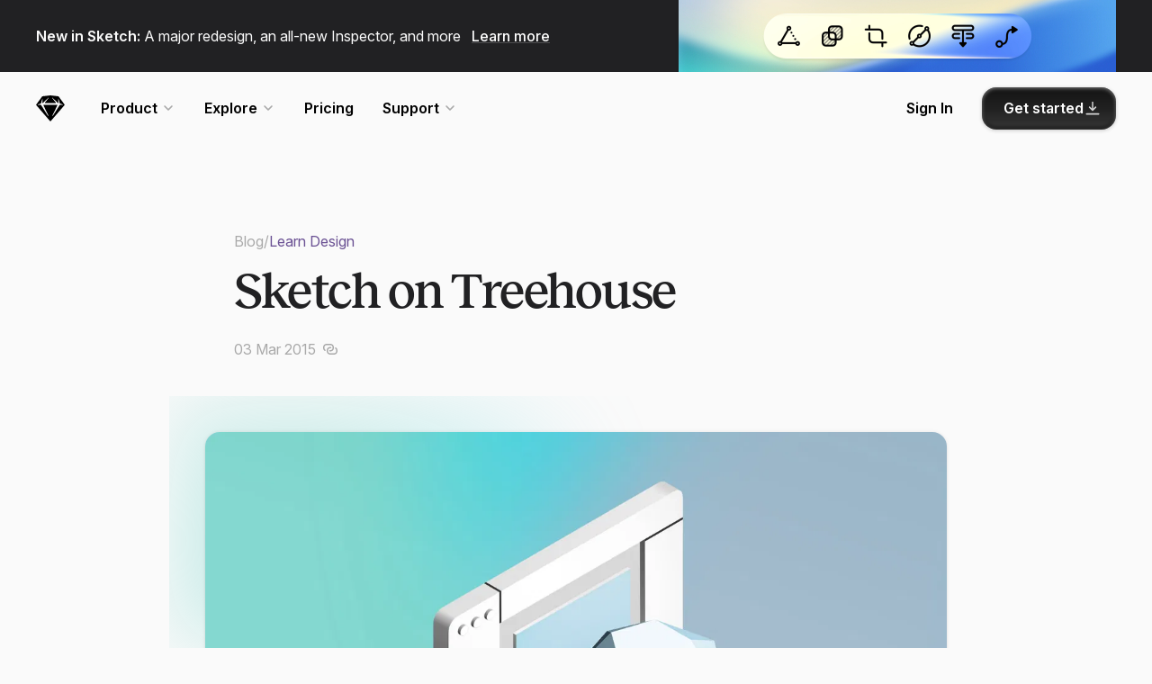

--- FILE ---
content_type: text/html; charset=UTF-8
request_url: https://www.sketch.com/blog/sketch-on-treehouse/
body_size: 13342
content:
<!doctype html>
<html
  lang="en"
  class="no-js"
  data-controller="scrollable "
  data-action="click->scrollable#navigate DOMContentLoaded@window->scrollable#goToHash hashchange@window->scrollable#goToHash"
>
  <head>
    <meta charset="utf-8">
    <meta name="viewport" content="width=device-width, initial-scale=1.0, viewport-fit=cover">

    <meta
      name="theme-color"
      content="#ffffff"
      media="(prefers-color-scheme: light)"
    >
    <meta
      name="theme-color"
      content="#212123"
      media="(prefers-color-scheme: dark)"
    >

    
    
      <link rel="preconnect" href="https://scripts.simpleanalyticscdn.com" crossorigin>
      <link rel="preconnect" href="https://queue.simpleanalyticscdn.com" crossorigin>
      <link rel="dns-prefetch" href="https://scripts.simpleanalyticscdn.com">
      <link rel="dns-prefetch" href="https://queue.simpleanalyticscdn.com">
    

    
    <!-- Title -->


  <title>Sketch on Treehouse · Sketch Blog</title>


<meta property='og:title' content='Sketch on Treehouse · Sketch Blog'>
<meta name='twitter:title' content='Sketch on Treehouse · Sketch Blog'>

<!-- Description -->

<!-- Images -->
  <meta property='og:image' content='https://www.sketch.com/images/metadata/preview-square.jpg'>
  <meta name='twitter:card' content='summary'>

<!-- Canonical URLs -->

<link rel='canonical' href='https://www.sketch.com/blog/sketch-on-treehouse/'>
<meta property='og:url' content='https://www.sketch.com/blog/sketch-on-treehouse/'>

<!-- Non page-specific metadata -->
<meta property='og:type' content='website'>
<meta property='og:locale' content='en_US'>
<meta property='og:site_name' content='Sketch'>
<meta name='twitter:site' content='@sketch'>
<link rel='alternate' type='application/atom+xml' title='RSS Feed for the Sketch Blog' href='/blog/feed.xml'>

<!-- Icons -->
<link rel='icon' type='image/svg+xml' href='/images/metadata/icon-16.svg'>
<link rel='icon' type='image/png' sizes='16x16' href='/images/metadata/icon-16.png'>
<link rel='icon' type='image/png' sizes='32x32' href='/images/metadata/icon-32.png'>
<link rel='icon' type='image/png' sizes='96x96' href='/images/metadata/icon-96.png'>
<link rel='apple-touch-icon-precomposed' type='image/png' sizes='152x152' href='/images/metadata/icon-152.png'>
<link rel='apple-touch-icon-precomposed' type='image/png' sizes='167x167' href='/images/metadata/icon-167.png'>
<link rel='apple-touch-icon-precomposed' type='image/png' sizes='180x180' href='/images/metadata/icon-180.png'>


    <script defer src="/js/globals.6f478ec11c419ad7e04e.js"></script>

    <!-- prettier-ignore -->
<link href="/css/styles.prism.94d21f7660.css" rel="stylesheet preload" as="style" />

<!-- prettier-ignore -->
<link href="/css/blog.d705a5eb8b.css" rel="stylesheet preload" as="style" />





  <script src="/js/algoliasearch.min.js"></script>
  <script src="/js/autocomplete.min.js"></script>


<script>
  window.SENTRY_RELEASE_NAME = 'production_20260120-0812_Jv1bM7g1byDe'
</script>
<script defer src="/js/sentry.118df5bdc6d54f8e087f.js"></script>



<script type="module">
  import { setConfig } from "https://esm.run/@maveio/components"

  if (window.location.pathname.startsWith("/app/")) {
    setConfig({
      metrics: { enabled: false },
    })
  }
</script>

<script defer src="/js/script.0167ed30490244069ce2.js"></script>






  <script defer src="/js/analytics.509b42be297d1a956c6f.js"></script>


<link rel="preconnect" href="https://rsms.me/">
<link rel="stylesheet" href="https://rsms.me/inter/inter.css"><link rel="preload" href="/webfonts/marfa/ABCMarfa-Variable.woff2" as="font" type="font/woff2" crossorigin>
<link rel="preload" href="/webfonts/marfa/ABCMarfaMono-Regular.woff2" as="font" type="font/woff2" crossorigin>
<link rel="preload" href="/webfonts/custom/caveat/Caveat-Regular.woff2" as="font" type="font/woff2" crossorigin>
<link rel="preload" href="/webfonts/custom/caveat/Caveat-Bold.woff2" as="font" type="font/woff2" crossorigin>



    

  </head>
  <body
    class="is-loading blog blog--post page  is-refreshed"
    data-controller="referral"
    data-referral-iphone-class="is-referral-iphone"
  >
    
      

      
        


<div class="ribbon-large">
  <div class="pad-viewport">
    <div class="ribbon-large__wrapper wrapper">
      <div class="ribbon-large__message-container below-viewport-l-none">
        <div class="ribbon-large__message">
          <p><strong>New in Sketch:</strong> A major redesign, an all-new Inspector, and more <a href="/changelog/copenhagen/">Learn more</a></p>

        </div>
      </div>
      <div class="ribbon-large__video-container">
        

        
          <a href="/changelog/copenhagen/" class="video"> 
          <div class="video__overlay media-player__video-wrapper">
            <video class="video__preview" autoplay muted loop playsinline>
              <source src="https://cdn.sketch.com/assets/ribbon/copenhagen-ribbon-v2.mp4" type="video/mp4">
            </video>

            <div class="ribbon-large__video-overlay">
              
              <div class="ribbon-large__message above-viewport-l-none">
                <p><strong>New in Sketch:</strong> A major redesign, an all-new Inspector, and more <span href="/changelog/copenhagen/">Learn more</span></p>

              </div>
            </div>
          </div>
         </a>
        
      </div>
    </div>
  </div>
</div>

      
    

    
    

    
    

    
    

    
    

    

<a href="#content" class="main-nav-skip"> Skip Navigation </a>



<header
  class="
    main-nav main-nav--transparent
    
  "
  data-controller="main-nav"
  data-action="resize@window->main-nav#resized keydown@document->main-nav#keyPressed storage@window->main-nav#checkLoginState scroll@window->main-nav#scrolled"
  data-scrollable-target="sticky"
  data-main-nav-target="mainNav"
  data-main-nav-is-refreshed-value="true"
>
  <nav class="main-nav__inner"><div class="main-nav__bar">
      <div class="main-nav__controls" data-main-nav-target="navToggle">
        <button
          data-action="main-nav#toggleNav"
          aria-expanded="false"
          class="main-nav__toggle"
          id="main-nav-toggle"
          title="Toggle Menu"
          aria-controls="main-nav-menu"
        >
          <!-- CSS Icon -->
          <span class="main-nav__toggle__icon">
            <span class="main-nav__toggle__icon__line main-nav__toggle__icon__line--top"></span>
            <span class="main-nav__toggle__icon__line main-nav__toggle__icon__line--bottom"></span>
          </span>
          <span class="visuallyhidden">Menu</span>
        </button>
      </div>

      
        <div class="main-nav__logo">
          <a class="main-nav__logo__link" href="/home/" title="Go to Homepage">
            <span class="main-nav__logo__shape"></span>
            <span class="main-nav__logo__name">Sketch</span>
          </a>
        </div>
      

      <div class="main-nav__persistent">
        <div class="main-nav__persistent__profile is-hidden" data-main-nav-target="authProfile"></div>
        <ul class="main-nav__persistent__actions">
            <li
              class="
                main-nav__item
                
              "
              data-main-nav-target=" hideOnLogin "
            >
              <a
                href="/signin/"
                class="main-nav__link main-nav__link--action"
                
              >Sign In</a>
            </li>
          
        </ul>
      </div>
    </div><div class="main-nav__menu" id="main-nav-menu" aria-labelledby="main-nav-toggle">
        <ul class="main-nav__menu__pages"><li class="main-nav__item main-nav__subnav">
                <span class="main-nav__link main-nav__subnav__toggle">
                  Product
                  <svg xmlns="http://www.w3.org/2000/svg" width="16" height="16" class="main-nav__link__icon"><path fill="none" fill-rule="evenodd" stroke="#000" stroke-linecap="round" stroke-linejoin="round" stroke-width="1.5" d="m4 6 4 4 4-4"></path></svg>

                </span>
                <ul
                  class="main-nav__subnav__dropdown"
                ><div class="main-nav__subnav__icon-grid"><div class="main-nav__subnav__item main-nav__subnav__item--with-icon">
                          <a
                            href="/design/"
                            

                            class="
                              main-nav__subnav__link
                              
                            "

                            
                          >
                            <div class="main-nav__subnav__link__icon">
                              <svg width="24" height="24" xmlns="http://www.w3.org/2000/svg">  <g fill="none" fill-rule="evenodd">    <path      d="M9.002 8.958l6.04 6.04a.712.712 0 010 1.006l-1.053 1.053a1.423 1.423 0 01-2.013 0l-.985-.986a.712.712 0 00-1.007 0l-.03.032-2.627 3.375a2 2 0 11-2.805-2.805l3.34-2.599a.712.712 0 00.125-.998l-.058-.067-.986-.985a1.423 1.423 0 010-2.013l1.053-1.053a.712.712 0 011.006 0z"      fill="currentcolor" opacity=".2" />    <path      d="M14.815 4.114l5.071 5.071c.485.485.485 1.27 0 1.756l-6.312 6.312a1.241 1.241 0 01-1.756 0l-1.107-1.107a.62.62 0 00-.878 0l-.027.028-2.59 3.328a1.937 1.937 0 11-2.718-2.718l3.299-2.566c.27-.21.319-.6.108-.87l-.05-.059-1.108-1.107a1.241 1.241 0 010-1.756l6.312-6.312a1.241 1.241 0 011.756 0z"      stroke="currentcolor" stroke-width="1.5" />    <path      d="M17.333 7.333l1.334 1.334-2.614 1.742a.333.333 0 01-.462-.462l1.742-2.614zM15.667 4.667L17 6l-3.895 3.03a.333.333 0 01-.468-.468l3.03-3.895z"      fill="currentcolor" />    <path stroke="currentcolor" stroke-width="1.5" d="M9 9l6 6" />  </g></svg>
                            </div>
                            
                            <div class="main-nav__subnav__link__content">
                              <div class="main-nav__subnav__link__title">Design</div><div class="main-nav__subnav__link__caption">Create with precision</div></div></a>
                        </div><div class="main-nav__subnav__item main-nav__subnav__item--with-icon">
                          <a
                            href="/collaborate/"
                            

                            class="
                              main-nav__subnav__link
                              
                            "

                            
                          >
                            <div class="main-nav__subnav__link__icon">
                              <svg width="24" height="24" xmlns="http://www.w3.org/2000/svg">  <g fill-rule="nonzero" fill="none">    <path      d="M16 11.5c3.038 0 5.5 1.9 5.5 4.243 0 1.315-3.467 1.892-6.508 1.73l-.012-.174a4.87 4.87 0 00-.32-1.351c.428.034.88.052 1.34.052 1.29 0 2.516-.14 3.371-.382.214-.061.394-.125.532-.187l.062-.03-.015-.08c-.288-1.201-1.78-2.241-3.724-2.317L16 13c-1.14 0-2.138.33-2.853.838a6.743 6.743 0 00-1.282-.892C12.872 12.06 14.35 11.5 16 11.5zm0-7a3 3 0 110 6 3 3 0 010-6zM16 6a1.5 1.5 0 100 3 1.5 1.5 0 000-3z"      fill="currentcolor" />    <path      d="M16 11.5c3.038 0 5.5 1.9 5.5 4.243 0 1.315-3.467 1.892-6.508 1.73l-.012-.174c-.167-1.855-1.376-3.415-3.115-4.353C12.872 12.06 14.35 11.5 16 11.5zm0-7a3 3 0 110 6 3 3 0 010-6z"      fill-opacity=".2" fill="currentcolor" />    <path      d="M12.75 17.743c0 .408-2.11 1.007-4.75 1.007s-4.75-.6-4.75-1.007c0-1.88 2.09-3.493 4.75-3.493s4.75 1.612 4.75 3.493zM10.25 9.5a2.25 2.25 0 11-4.5 0 2.25 2.25 0 014.5 0z"      stroke="currentcolor" stroke-width="1.5" />  </g></svg>
                            </div>
                            
                            <div class="main-nav__subnav__link__content">
                              <div class="main-nav__subnav__link__title">Collaboration</div><div class="main-nav__subnav__link__caption">Work better, together</div></div></a>
                        </div><div class="main-nav__subnav__item main-nav__subnav__item--with-icon">
                          <a
                            href="/prototype/"
                            

                            class="
                              main-nav__subnav__link
                              
                            "

                            
                          >
                            <div class="main-nav__subnav__link__icon">
                              <svg width="24" height="24" xmlns="http://www.w3.org/2000/svg">  <g fill="none" stroke-width="1.5" stroke="currentcolor">    <circle fill-opacity=".2" fill="currentcolor" cx="6.5" cy="17.5" r="2.25" />    <path d="M20.114 6.205l-3.826-2.437a.35.35 0 00-.538.295v4.874a.35.35 0 00.538.295l3.826-2.437a.35.35 0 000-.59z"      fill-opacity=".2" fill="currentcolor" />    <path d="M15.5 6.5C13.167 6.5 12 8.333 12 12s-1.167 5.5-3.5 5.5" />  </g></svg>
                            </div>
                            
                            <div class="main-nav__subnav__link__content">
                              <div class="main-nav__subnav__link__title">Prototyping</div><div class="main-nav__subnav__link__caption">Bring ideas to life</div></div></a>
                        </div><div class="main-nav__subnav__item main-nav__subnav__item--with-icon">
                          <a
                            href="/handoff/"
                            

                            class="
                              main-nav__subnav__link
                              
                            "

                            
                          >
                            <div class="main-nav__subnav__link__icon">
                              <svg width="24" height="24" xmlns="http://www.w3.org/2000/svg">  <g fill="none" stroke-linecap="round" stroke-linejoin="round" stroke-width="1.5" stroke="currentcolor">    <path      d="M16.75 5.25h1.436c.892 0 1.215.093 1.54.267.327.174.583.43.757.756.174.326.267.65.267 1.54v8.373c0 .892-.093 1.215-.267 1.54-.174.327-.43.583-.756.757-.326.174-.65.267-1.54.267H5.813c-.892 0-1.215-.093-1.54-.267a1.817 1.817 0 01-.757-.756c-.174-.326-.267-.65-.267-1.54V12.75M5 9.25L2.75 7 5 4.75" />    <path d="M12 9.25L14.25 7 12 4.75M7.75 10.25l1.5-6.5-1.5 6.5z" />  </g></svg>
                            </div>
                            
                            <div class="main-nav__subnav__link__content">
                              <div class="main-nav__subnav__link__title">Developer Handoff</div><div class="main-nav__subnav__link__caption">From design to code</div></div></a>
                        </div></div><ul class="main-nav__subnav__column"><li class="main-nav__subnav__item">
                          <a
                            href="/features/"
                            

                            class="
                              main-nav__subnav__link main-nav__subnav__link--simple
                              
                            "

                            
                          >
                            All Features
</a>
                        </li><li class="main-nav__subnav__item">
                          <a
                            href="/changelog/"
                            
data-badge-label="New"
                              
                                data-main-nav-target="changelogBadge"
                              
                            

                            class="
                              main-nav__subnav__link main-nav__subnav__link--simple
                              
                                main-nav__item__badge
                                
                                  is-hidden
                                
                              
                            "

                            
                          >
                            Changelog
</a>
                        </li></ul></ul>
              </li>
            
<li class="main-nav__item main-nav__subnav">
                <span class="main-nav__link main-nav__subnav__toggle">
                  Explore
                  <svg xmlns="http://www.w3.org/2000/svg" width="16" height="16" class="main-nav__link__icon"><path fill="none" fill-rule="evenodd" stroke="#000" stroke-linecap="round" stroke-linejoin="round" stroke-width="1.5" d="m4 6 4 4 4-4"></path></svg>

                </span>
                <ul
                  class="main-nav__subnav__dropdown"
                ><ul class="main-nav__subnav__column"><li class="main-nav__subnav__item">
                          <a
                            href="/blog/"
                            

                            class="
                              main-nav__subnav__link main-nav__subnav__link--simple
                              
                            "

                            
                          >
                            Blog
</a>
                        </li><li class="main-nav__subnav__item">
                          <a
                            href="/design-resources/"
                            

                            class="
                              main-nav__subnav__link main-nav__subnav__link--simple
                              
                            "

                            
                          >
                            Design Resources
</a>
                        </li><li class="main-nav__subnav__item">
                          <a
                            href="/extensions/"
                            

                            class="
                              main-nav__subnav__link main-nav__subnav__link--simple
                              
                            "

                            
                          >
                            Extensions & Plugins
</a>
                        </li></ul></ul>
              </li>
            
<li class="main-nav__item">
                  <a
                    href="/pricing/"
                    class="main-nav__link"
                    
                  >Pricing</a>
                </li>
<li class="main-nav__item main-nav__subnav">
                <span class="main-nav__link main-nav__subnav__toggle">
                  Support
                  <svg xmlns="http://www.w3.org/2000/svg" width="16" height="16" class="main-nav__link__icon"><path fill="none" fill-rule="evenodd" stroke="#000" stroke-linecap="round" stroke-linejoin="round" stroke-width="1.5" d="m4 6 4 4 4-4"></path></svg>

                </span>
                <ul
                  class="main-nav__subnav__dropdown"
                ><ul class="main-nav__subnav__column"><li class="main-nav__subnav__item">
                          <a
                            href="/support/"
                            

                            class="
                              main-nav__subnav__link main-nav__subnav__link--simple
                              
                            "

                            
                          >
                            Help Center
</a>
                        </li><li class="main-nav__subnav__item">
                          <a
                            href="/docs/"
                            

                            class="
                              main-nav__subnav__link main-nav__subnav__link--simple
                              
                            "

                            
                          >
                            Documentation
</a>
                        </li><li class="main-nav__subnav__item">
                          <a
                            href="/support/contact/"
                            

                            class="
                              main-nav__subnav__link main-nav__subnav__link--simple
                              
                            "

                            
                          >
                            Contact Us
</a>
                        </li><li class="main-nav__subnav__item">
                          <a
                            href="https://forum.sketch.com"
                            

                            class="
                              main-nav__subnav__link main-nav__subnav__link--simple
                              
                            "

                            
                              target="_blank"
                            
                          >
                            Community Forum
<svg xmlns="http://www.w3.org/2000/svg" width="24" height="24" stroke="currentcolor" class="main-nav__item__action main-nav__item__action--icon">
  <path d="M10.5 8H16v5.5M16 8l-7.5 7.5" stroke-width="1.5" fill="none" stroke-linecap="round" stroke-linejoin="round"></path>
</svg>

</a>
                        </li></ul></ul>
              </li>
            
</ul>
      
<div class="main-nav__menu__auth">
        <div class="main-nav__menu__auth__profile is-hidden" data-main-nav-target="authProfile"></div>
        <ul class="main-nav__menu__auth__actions">
          
            <li
              class="
                main-nav__item
                
                main-nav__item--persistent
                
              "
              data-main-nav-target=" hideOnLogin "
            >
              <a
                
                  href="/signin/"
                

                class="
                  main-nav__link main-nav__link--action
                  
                "
                
              >
                <span class="main-nav__link__label" data-main-nav-target="loggedOffLabel">
                  
Sign In
                </span>

                

                
              </a>
            </li>
          
            <li
              class="
                main-nav__item
                main-nav__item--cta
                
                 main-nav__item--download 
              "
              data-main-nav-target=" keepOnLogin "
            >
              <a
                
                  href="/downloads/mac/"
                

                class="
                  
                      button-new button-new--primary

                       button-new--has-icon-right 
                    

                "
                
              >
                <span class="main-nav__link__label" data-main-nav-target="loggedOffLabel">
                  
Get started
                </span>

                
                  <span
                    class="main-nav__link__label is-hidden"
                    data-main-nav-target="loggedInLabel"
                  >Download</span>
                

                
                  <svg xmlns="http://www.w3.org/2000/svg" width="24" height="24" viewBox="0 0 24 24" class="main-nav__link__icon"><g fill="none" fill-rule="evenodd" stroke="currentColor" stroke-linecap="round" stroke-linejoin="round" stroke-width="2"><path d="m16 11-4 4-4-4M12 13.5v-9M4 20h16"></path></g></svg>

                
              </a>
            </li>
          
        </ul>
      </div>
    </div>
  </nav>

  <div
  class="mobile-nav"
  data-main-nav-target="mobileNav"
  data-action="scroll->main-nav#mobileNavScrolled mobile-nav-focus@window->main-nav#focusTrapActive"
>
  <div class="mobile-nav__wrapper">
    <div class="mobile-nav__actions">
      <div class="mobile-nav__nav-toggle">
        <button class="mobile-nav__close" data-action="main-nav#toggleNav">
          <svg xmlns="http://www.w3.org/2000/svg" xmlns:xlink="http://www.w3.org/1999/xlink" width="24px" height="24px" viewBox="0 0 24 24" version="1.1" class="mobile-nav__close-icon">
  <title>icon-close</title>
  <g id="Symbols" stroke="none" stroke-width="1" fill="none" fill-rule="evenodd">
    <g id="Assets-/-Icons-/-Close" fill="#858585">
      <path d="M7.05025253,5.63603897 L11.9991458,10.5851458 L16.9497475,5.63603897 C17.3402718,5.24551468 17.9734367,5.24551468 18.363961,5.63603897 C18.7544853,6.02656326 18.7544853,6.65972824 18.363961,7.05025253 L13.4141458,11.9991458 L18.363961,16.9497475 C18.7544853,17.3402718 18.7544853,17.9734367 18.363961,18.363961 C17.9734367,18.7544853 17.3402718,18.7544853 16.9497475,18.363961 L11.9991458,13.4141458 L7.05025253,18.363961 C6.65972824,18.7544853 6.02656326,18.7544853 5.63603897,18.363961 C5.24551468,17.9734367 5.24551468,17.3402718 5.63603897,16.9497475 L10.5851458,11.9991458 L5.63603897,7.05025253 C5.24551468,6.65972824 5.24551468,6.02656326 5.63603897,5.63603897 C6.02656326,5.24551468 6.65972824,5.24551468 7.05025253,5.63603897 Z" id="Shape"></path>
    </g>
  </g>
</svg>

        </button>
      </div>
      
        
          <div class="mobile-nav__sign-up">
            <div class="mobile-nav__menu__auth__profile is-hidden" data-main-nav-target="authProfile"></div>
            <a
              href="/signin/"
              class="mobile-nav__link mobile-nav__link--action"
              data-main-nav-target=" hideOnLogin "
              data-action="main-nav#mobileToggleNav"
              
            >
              Sign In
            </a>
          </div>
        
      
        
      
    </div>
    <div class="mobile-nav__links">
      <ul class="main-nav__menu__pages"><li class="main-nav__item-group">
              <ul>
                <li class="main-nav__item main-nav__heading">
                  Product
                </li><li class="main-nav__subnav__item">
                      <a
                        href="/design/"
                        data-action="main-nav#mobileToggleNav"
                        class="
                          main-nav__subnav__link
                          "
                        
                      >
                        Design
</a>
                    </li><li class="main-nav__subnav__item">
                      <a
                        href="/collaborate/"
                        data-action="main-nav#mobileToggleNav"
                        class="
                          main-nav__subnav__link
                          "
                        
                      >
                        Collaboration
</a>
                    </li><li class="main-nav__subnav__item">
                      <a
                        href="/prototype/"
                        data-action="main-nav#mobileToggleNav"
                        class="
                          main-nav__subnav__link
                          "
                        
                      >
                        Prototyping
</a>
                    </li><li class="main-nav__subnav__item">
                      <a
                        href="/handoff/"
                        data-action="main-nav#mobileToggleNav"
                        class="
                          main-nav__subnav__link
                          "
                        
                      >
                        Developer Handoff
</a>
                    </li><li class="main-nav__subnav__item">
                      <a
                        href="/features/"
                        data-action="main-nav#mobileToggleNav"
                        class="
                          main-nav__subnav__link
                          "
                        
                      >
                        All Features
</a>
                    </li><li class="main-nav__subnav__item">
                      <a
                        href="/pricing/"
                        data-action="main-nav#mobileToggleNav"
                        class="
                          main-nav__subnav__link
                          "
                        
                      >
                        Pricing
</a>
                    </li><li class="main-nav__subnav__item">
                      <a
                        href="/changelog/"
                        data-action="main-nav#mobileToggleNav"
                        
data-badge-label="New"class="
                          main-nav__subnav__link
                          
                            main-nav__item__badge"
                        
                      >
                        Changelog
</a>
                    </li></ul>
            </li>
          
<li class="main-nav__item-group">
              <ul>
                <li class="main-nav__item main-nav__heading">
                  Explore
                </li><li class="main-nav__subnav__item">
                      <a
                        href="/blog/"
                        data-action="main-nav#mobileToggleNav"
                        class="
                          main-nav__subnav__link
                          "
                        
                      >
                        Blog
</a>
                    </li><li class="main-nav__subnav__item">
                      <a
                        href="/design-resources/"
                        data-action="main-nav#mobileToggleNav"
                        class="
                          main-nav__subnav__link
                          "
                        
                      >
                        Design Resources
</a>
                    </li><li class="main-nav__subnav__item">
                      <a
                        href="/extensions/"
                        data-action="main-nav#mobileToggleNav"
                        class="
                          main-nav__subnav__link
                          "
                        
                      >
                        Extensions & Plugins
</a>
                    </li></ul>
            </li>
          

<li class="main-nav__item-group">
              <ul>
                <li class="main-nav__item main-nav__heading">
                  Support
                </li><li class="main-nav__subnav__item">
                      <a
                        href="/support/"
                        data-action="main-nav#mobileToggleNav"
                        class="
                          main-nav__subnav__link
                          "
                        
                      >
                        Help Center
</a>
                    </li><li class="main-nav__subnav__item">
                      <a
                        href="/docs/"
                        data-action="main-nav#mobileToggleNav"
                        class="
                          main-nav__subnav__link
                          "
                        
                      >
                        Documentation
</a>
                    </li><li class="main-nav__subnav__item">
                      <a
                        href="/support/contact/"
                        data-action="main-nav#mobileToggleNav"
                        class="
                          main-nav__subnav__link
                          "
                        
                      >
                        Contact Us
</a>
                    </li><li class="main-nav__subnav__item">
                      <a
                        href="https://forum.sketch.com"
                        data-action="main-nav#mobileToggleNav"
                        class="
                          main-nav__subnav__link
                          "
                        
                          target="_blank"
                        
                      >
                        Community Forum
<svg xmlns="http://www.w3.org/2000/svg" width="24" height="24" stroke="currentcolor" class="main-nav__item__action main-nav__item__action--icon">
  <path d="M10.5 8H16v5.5M16 8l-7.5 7.5" stroke-width="1.5" fill="none" stroke-linecap="round" stroke-linejoin="round"></path>
</svg>

</a>
                    </li></ul>
            </li>
          

          <li class="main-nav__item-group extra-surprises">
            <ul>
              <li class="main-nav__item main-nav__heading main-nav__heading--icon">
                Extra Surprises <span class="icon">🎁</span>
              </li>

              
                <li class="main-nav__subnav__item">
                  <a
                    href="#"
                    class="main-nav__subnav__link toggle-grid-layout-link"
                    data-action="main-nav#toggleGridLayout"
                  >
                    Layout overlay

                    <label class="switch">
                      <input type="checkbox">
                      <span class="slider round"></span>
                    </label>
                  </a>
                </li>
              
            </ul>
          </li>
        
      </ul>
    </div>
  </div>
</div>

</header>


    

    <main id="content">
  


<div data-controller="blog" class="blog-post blog-post--sketch-on-treehouse">
  <header
  class="blog-post__hero pad-viewport"
  data-category="learn-design"
  data-blog-target="hero"
><div class="wrapper">
    <div class="blog-post__hero__inner">
      <div class="blog-post__hero__category">
        <a href="/blog/">Blog</a>
        <span class="blog-post__hero__category-separator">/</span>
        <a
  href="/blog/learn-design/"
  class="blog-category-link blog-category-link--learn-design"
>
  <span class="blog-category-link__name">Learn Design</span>
</a>

      </div>

      <h1 class="blog-post__hero__title">
        
        Sketch on Treehouse
      </h1>

      <div class="blog-post__hero__meta ">
        

        <time
  class="blog-date"
  datetime="2015-03-03"
>
  03 Mar 2015
</time>


        <button
          data-update-url="https://www.sketch.com/blog/sketch-on-treehouse/"
          data-action="blog#copyUrlToClipboard"
          data-tooltip-copy-success="Copied"
          data-tooltip-copy-default="Copy article URL"
          class="blog-post__hero__copy-link tooltip tooltip--new"
          aria-label="Copy article URL"
        >
          <svg width="16" height="16" xmlns="http://www.w3.org/2000/svg" color="currentColor"><path d="M8.478 5.5a.75.75 0 0 1 .102 1.493L8.478 7h-.254c-.732 0-1.185.098-1.586.312a1.976 1.976 0 0 0-.826.826c-.19.357-.289.754-.308 1.352l-.004.286c0 .732.098 1.185.312 1.586.192.358.468.634.826.826.357.19.754.289 1.352.308l.234.004h3.552c.732 0 1.185-.098 1.586-.312.358-.192.634-.468.826-.826.19-.357.289-.754.308-1.352l.004-.286c0-.732-.098-1.185-.312-1.586a1.97 1.97 0 0 0-.666-.731.75.75 0 0 1 .82-1.255 3.47 3.47 0 0 1 1.169 1.279c.305.571.457 1.19.484 2.011l.005.334c0 .965-.15 1.658-.49 2.293a3.476 3.476 0 0 1-1.441 1.442c-.571.305-1.19.457-2.011.484l-.282.005H8.224c-.965 0-1.658-.15-2.293-.49a3.476 3.476 0 0 1-1.442-1.441c-.305-.571-.457-1.19-.484-2.011L4 9.724c0-.965.15-1.658.49-2.293.33-.62.821-1.11 1.441-1.442.571-.305 1.19-.457 2.011-.484l.282-.005h.254ZM7.776 2c.965 0 1.658.15 2.293.49.62.33 1.11.821 1.442 1.441.305.571.457 1.19.484 2.011l.005.334c0 .965-.15 1.658-.49 2.293a3.476 3.476 0 0 1-1.441 1.442c-.571.305-1.19.457-2.011.484l-.282.005h-.254a.75.75 0 0 1-.102-1.493L7.522 9h.254c.732 0 1.185-.098 1.586-.312.358-.192.634-.468.826-.826.19-.357.289-.754.308-1.352l.004-.286c0-.732-.098-1.185-.312-1.586a1.976 1.976 0 0 0-.826-.826c-.357-.19-.754-.289-1.352-.308L7.776 3.5H4.224c-.732 0-1.185.098-1.586.312a1.976 1.976 0 0 0-.826.826c-.19.357-.289.754-.308 1.352l-.004.286c0 .732.098 1.185.312 1.586.162.303.385.547.666.731a.75.75 0 0 1-.82 1.255A3.47 3.47 0 0 1 .488 8.57C.184 7.998.032 7.379.005 6.558L0 6.224c0-.965.15-1.658.49-2.293.33-.62.821-1.11 1.441-1.442.571-.305 1.19-.457 2.011-.484L4.224 2h3.552Z" fill="currentColor" fill-rule="nonzero"/></svg>
        </button>
      </div>
    </div>

    <div class="blog-post__hero__image" data-blog-target="heroImage">
      <div class="blog-image-frame">
  
    




  
  

  
<figure class="blog-article-image__wrapper">
    <img
      class="blog-article-image"
      loading="lazy"
      
        src="https://sktch.b-cdn.net/assets/blog/default%402x.jpg?width=2400&aspect_ratio=1200:675&token=YirIvapsYjwJ5NQebTZ7X5dJaMSFYbziCiei9fTkSAw&expires=1768900424"
        srcset="https://sktch.b-cdn.net/assets/blog/default%402x.jpg?width=1200&aspect_ratio=1200:675&token=AGj7nRdDc7MInbEZmhXIuq_RXq91x9gTPrMnv8iyUPw&expires=1768900424 1x, https://sktch.b-cdn.net/assets/blog/default%402x.jpg?width=2400&aspect_ratio=1200:675&token=YirIvapsYjwJ5NQebTZ7X5dJaMSFYbziCiei9fTkSAw&expires=1768900424 2x"
      
      alt=""
      width="1200"
      height="675"
    >
  </figure>



  

  <div class="blog-image-frame__frame">
    




  
  

  
<figure class="blog-article-image__wrapper">
    <img
      class="blog-article-image"
      loading="lazy"
      
        src="https://sktch.b-cdn.net/assets/blog/default%402x.jpg?width=696&aspect_ratio=348:196&token=fT9zoAxZKgoLttT26bD8222pjmW8gt6jVe5hc9JMNLs&expires=1768900424"
        srcset="https://sktch.b-cdn.net/assets/blog/default%402x.jpg?width=348&aspect_ratio=348:196&token=p738qYU1EzdABS7Qx61qmlYWppJZG-IUmjJFJKBRafs&expires=1768900424 1x, https://sktch.b-cdn.net/assets/blog/default%402x.jpg?width=696&aspect_ratio=348:196&token=fT9zoAxZKgoLttT26bD8222pjmW8gt6jVe5hc9JMNLs&expires=1768900424 2x"
      
      alt=""
      width="348"
      height="196"
    >
  </figure>



    <div class="blog-image-frame__facet">
      <svg xmlns="http://www.w3.org/2000/svg" xmlns:xlink="http://www.w3.org/1999/xlink" viewBox="0 0 235 235"><defs><radialGradient id="a" cx="100%" cy="50%" r="99.746%" fx="100%" fy="50%" gradientTransform="matrix(0 -.5013 .6251 0 .687 1.001)"><stop offset="0%" stop-color="#fff"/><stop offset="100%" stop-color="#fff" stop-opacity="0"/></radialGradient><radialGradient id="c" cx="100%" cy="50%" r="99.746%" fx="100%" fy="50%" gradientTransform="matrix(0 -.5013 .0524 0 .974 1.001)"><stop offset="0%" stop-color="#fff"/><stop offset="100%" stop-color="#fff" stop-opacity="0"/></radialGradient><radialGradient id="d" cx="0%" cy="50%" r="99.746%" fx="0%" fy="50%" gradientTransform="matrix(0 -.5013 .6251 0 -.313 .5)"><stop offset="0%"/><stop offset="100%" stop-opacity="0"/></radialGradient><radialGradient id="f" cx="0%" cy="50%" r="99.746%" fx="0%" fy="50%" gradientTransform="matrix(0 -.5013 .0504 0 -.025 .5)"><stop offset="0%"/><stop offset="100%" stop-opacity="0"/></radialGradient><path id="b" d="m0 0 82.947.01v165.463L0 165.463z"/><path id="e" d="m82.947.01 82.947.01v165.462l-82.947-.01z"/></defs><g fill="none" fill-rule="evenodd" opacity=".15" style="mix-blend-mode:overlay"><g transform="rotate(45 58.266 141.83)"><use xlink:href="#b" fill="url(#a)"/><use xlink:href="#b" fill="url(#c)"/></g><g transform="rotate(45 58.266 141.83)"><use xlink:href="#e" fill="url(#d)"/><use xlink:href="#e" fill="url(#f)"/></g></g></svg>
    </div>

    
      <div class="blog-image-frame__facet blog-image-frame__facet--bottom-right">
        <svg xmlns="http://www.w3.org/2000/svg" xmlns:xlink="http://www.w3.org/1999/xlink" viewBox="0 0 235 235"><defs><radialGradient id="a" cx="100%" cy="50%" r="99.746%" fx="100%" fy="50%" gradientTransform="matrix(0 -.5013 .6251 0 .687 1.001)"><stop offset="0%" stop-color="#fff"/><stop offset="100%" stop-color="#fff" stop-opacity="0"/></radialGradient><radialGradient id="c" cx="100%" cy="50%" r="99.746%" fx="100%" fy="50%" gradientTransform="matrix(0 -.5013 .0524 0 .974 1.001)"><stop offset="0%" stop-color="#fff"/><stop offset="100%" stop-color="#fff" stop-opacity="0"/></radialGradient><radialGradient id="d" cx="0%" cy="50%" r="99.746%" fx="0%" fy="50%" gradientTransform="matrix(0 -.5013 .6251 0 -.313 .5)"><stop offset="0%"/><stop offset="100%" stop-opacity="0"/></radialGradient><radialGradient id="f" cx="0%" cy="50%" r="99.746%" fx="0%" fy="50%" gradientTransform="matrix(0 -.5013 .0504 0 -.025 .5)"><stop offset="0%"/><stop offset="100%" stop-opacity="0"/></radialGradient><path id="b" d="m0 0 82.947.01v165.463L0 165.463z"/><path id="e" d="m82.947.01 82.947.01v165.462l-82.947-.01z"/></defs><g fill="none" fill-rule="evenodd" opacity=".15" style="mix-blend-mode:overlay"><g transform="rotate(45 58.266 141.83)"><use xlink:href="#b" fill="url(#a)"/><use xlink:href="#b" fill="url(#c)"/></g><g transform="rotate(45 58.266 141.83)"><use xlink:href="#e" fill="url(#d)"/><use xlink:href="#e" fill="url(#f)"/></g></g></svg>
      </div>
    
  </div>
</div>

    </div>
  </div>
</header>
<section
    class="blog-post__content pad-viewport"
    data-blog-target="post"
    data-category="learn-design"
  >
    <div class="blog-post__post">
      
      

      <p class="large">We are absolutely thrilled to announce our first official <a href="http://teamtreehouse.com/library/sketch-basics">course to learn Sketch</a>, thanks to our friends at <a href="http://teamtreehouse.com">Treehouse</a>. Treehouse, as you may already know, offer video-based courses to teach people design and development. When they asked us to create a course, we jumped at the opportunity!</p>

<p class="large">Our aim was to make a concise and valuable course, organised as four bite-sized stages. We will introduce students to all the basics of Sketch, as well as looking at some of the more advanced features. At the end of the course, students will have the confidence in Sketch to go forth and begin creating their own designs for their next project.</p>

<p class="large">With that done, we sent our designer Chris over to Treehouse HQ where he went on set to film, and record the screencasts</p>

<p class="large">The four stages of the course are:</p>

<p><strong>The Introduction</strong><br />
Starting off by answering the question “What is Sketch?”, before installing it and being given a virtual tour of the app.</p>

<p><strong>Learning Sketch Basics</strong><br />
Covering the basic features of Sketch, which act as the foundation of every project. From creating objects, to organising and laying them out.</p>

<p><strong>Exporting Your Designs</strong><br />
How to take the designs and objects you made in the previous stage, and get them out of Sketch, ready for use elsewhere.</p>

<p><strong>Bringing It All Together</strong><br />
Once the fundamental features are covered, bringing your newly-learned skills together, you’ll create a simple mobile interface, picking up some advanced tricks and tips along the way!</p>

<p>Check out the course trailer below:</p>

<figure class="embed">
  <div class="aspect-ratio" data-controller="aspect-ratio">
  <iframe class="aspect-ratio__fill" data-aspect-ratio-target="intrinsic" width="640" height="360" src="https://www.youtube-nocookie.com/embed/MjPGalbP25w?modestbranding=1&amp;rel=0" frameborder="0" allow="autoplay; fullscreen; encrypted-media; picture-in-picture"></iframe>
</div>

  
</figure>

<p>If you sign up for the course, Treehouse will give you a 20% discount on a copy of Sketch. If you don’t own it already, but want to start using it, this could be the perfect opportunity! Just follow the instructions in the course.</p>

<p>Treehouse student or not, you can also check out the new <a href="http://www.bohemiancoding.com/sketch/learn">learn page</a> on our site where you can find tutorials, Sketch files for you to download and check out, as well as great links to some of the most popular learning resources for Sketch on the web. Keep checking back for updates!</p>


      <div class='blog-share'>
  <h5>Share this post</h5>
  <div class='blog-share__icons-wrapper'>
    
    <a
      href='http://x.com/share?text=Sketch · &url=https://www.sketch.com/blog/sketch-on-treehouse/'
      target='_blank'
      rel='nofollow noreferrer'
      class='blog-share__icon'
    >
      <svg width="20" height="20" xmlns="http://www.w3.org/2000/svg" fill="currentcolor"><path d="M12.117 8.622L18.446 1h-1.5l-5.495 6.618L7.062 1H2l6.637 10.007L2 19h1.5l5.803-6.989L13.938 19H19L12.117 8.622zm-2.054 2.474l-.672-.997-5.35-7.93h2.303l4.318 6.4.672.996 5.613 8.318h-2.304l-4.58-6.787z"/></svg>
    </a>

    <a
      href='https://www.linkedin.com/sharing/share-offsite/?url=https://www.sketch.com/blog/sketch-on-treehouse/'
      target='_blank'
      rel='nofollow noreferrer'
      class='blog-share__icon'
    >
      <svg xmlns="http://www.w3.org/2000/svg" width="20" height="20" viewBox="0 0 20 20">  <path fill-rule="evenodd" fill="currentColor" d="M17,1 C18.1045695,1 19,1.8954305 19,3 L19,17 C19,18.1045695 18.1045695,19 17,19 L3,19 C1.8954305,19 1,18.1045695 1,17 L1,3 C1,1.8954305 1.8954305,1 3,1 L17,1 Z M13.13575,7.53325 C11.836,7.53325 10.966,8.24575 10.60825,8.92075 L10.60825,8.92075 L10.57375,8.92075 L10.57375,7.75 L8.01325,7.75 L8.01325,16.339 L10.67875,16.339 L10.67875,12.08875 C10.67875,10.96825 10.891,9.8845 12.28075,9.8845 C13.6495,9.8845 13.66975,11.16625 13.66975,12.16225 L13.66975,16.339 L16.336,16.339 L16.336,11.6245 C16.336,9.31075 15.8365,7.53325 13.13575,7.53325 Z M6.33925,7.75 L3.66625,7.75 L3.66625,16.339 L6.33925,16.339 L6.33925,7.75 Z M5.00275,3.47875 C4.1455,3.47875 3.4555,4.1725 3.4555,5.026 C3.4555,5.88025 4.14475,6.57475 5.00275,6.57475 C5.857,6.57475 6.55075,5.88025 6.55075,5.026 C6.55075,4.1725 5.85775,3.47875 5.00275,3.47875 Z"/></svg>
    </a>

    <a
      href='mailto:?subject=Sketch ·  &amp;body=Check out this post from Sketch’s Beyond the Canvas blog! https://www.sketch.com/blog/sketch-on-treehouse/'
      title='Share by Email'
      class='blog-share__icon'
    >
      <svg width="24" height="24" xmlns="http://www.w3.org/2000/svg">  <path d="M2.999 7.426l8.368 6.848.633.518.633-.518L21 7.428V19H3V7.426zm17.812-2.427l-8.81 7.209-8.812-7.209h17.622z"    fill="currentColor" fill-rule="nonzero" /></svg>
    </a>
  </div>
</div>

    </div>
  </section>

  

<footer
  class="blog-post__footer blog-post__footer--no-links pad-viewport"
  id="blog-post__footer"
  data-category="learn-design"
>
  <div class="blog-post__footer__wrapper">
    
    
  </div>
</footer>

</div>

<script type="application/ld+json">
  {
    "@context": "https://schema.org",
    "@type": "Article",
    "headline": "Sketch on Treehouse",
    "genre": "learn-design",
    "datePublished": "2015-03-03 00:00:00 +0000",
    "articleBody": "We are absolutely thrilled to announce our first official course to learn Sketch, thanks to our friends at Treehouse. Treehouse, as you may already know, offer video-based courses to teach people design and development. When they asked us to create a course, we jumped at the opportunity!

Our aim was to make a concise and valuable course, organised as four bite-sized stages. We will introduce students to all the basics of Sketch, as well as looking at some of the more advanced features. At the end of the course, students will have the confidence in Sketch to go forth and begin creating their own designs for their next project.

With that done, we sent our designer Chris over to Treehouse HQ where he went on set to film, and record the screencasts

The four stages of the course are:

The Introduction
Starting off by answering the question “What is Sketch?”, before installing it and being given a virtual tour of the app.

Learning Sketch Basics
Covering the basic features of Sketch, which act as the foundation of every project. From creating objects, to organising and laying them out.

Exporting Your Designs
How to take the designs and objects you made in the previous stage, and get them out of Sketch, ready for use elsewhere.

Bringing It All Together
Once the fundamental features are covered, bringing your newly-learned skills together, you’ll create a simple mobile interface, picking up some advanced tricks and tips along the way!

Check out the course trailer below:


  
  


  


If you sign up for the course, Treehouse will give you a 20% discount on a copy of Sketch. If you don’t own it already, but want to start using it, this could be the perfect opportunity! Just follow the instructions in the course.

Treehouse student or not, you can also check out the new learn page on our site where you can find tutorials, Sketch files for you to download and check out, as well as great links to some of the most popular learning resources for Sketch on the web. Keep checking back for updates!",
    "url": "https://www.sketch.com/blog/sketch-on-treehouse/",
    "publisher": {
      "@type": "Organization",
      "name": "Sketch"
    }
  }
</script>

</main>


    

<footer class="main-footer main-footer--blog main-footer--white" id="footer" role="contentinfo">
  <div class="main-footer__footer pad-viewport">
    <div class="wrapper"><section
  class="main-footer__nl"
>
  <div class="main-footer__nl__text">
    <h2 class="main-footer__nl__heading">Never miss an update</h2>
    <p class="main-footer__nl__blurb">
      Get all the latest news, blog posts and product updates from Sketch, delivered directly to your inbox. We’ll
      rarely send more than one email a month.
    </p>
  </div>
  <form
    action="/.netlify/functions/marketing-communications"
    data-controller="newsletter"
    data-action="newsletter#process"
    data-newsletter-remote="true"
    data-newsletter-success-value="You’re signed up! Check your inbox for a confirmation."
    class="main-footer__nl__form"
    method="POST"
  >
    <div class="input-group input-group--gap main-footer__nl__form__input-group">
      <!-- For screenreader purposes only -->
      <label class="visuallyhidden" for="main-footer-nl-email">Email</label>
      <input
        type="email"
        name="email"
        required
        autocomplete="email"
        placeholder="Email address"
        aria-invalid="false"
        aria-errormessage="main-footer-nl-error"
        class="form-input form-input--wide"
        id="main-footer-nl-email"
        data-newsletter-target="email"
      >
      <button
        data-newsletter-target="button"
        type="submit"
        class="
          
            button-new button-new--primary
          
          main-footer__nl__form__button
        "
        disabled="true"
      >
        Sign up
      </button>
    </div>
    <div class="form-option main-footer__nl__confirm" data-newsletter-target="gdprConfirm">
      <input
        class="form-checkbox"
        type="checkbox"
        name="gdpr"
        id="main-footer-nl-gdpr"
        data-action="change->newsletter#enable"
      >
      <label for="main-footer-nl-gdpr" class="form-option-label form-option-label--small"
        >I agree to receive marketing emails from Sketch.</label
      >
    </div>
  </form>
</section>

<section class="main-footer__content"><nav class="main-footer__nav">
            
              
<div class="main-footer__nav__group">
  <h3 class="main-footer__nav__heading">
    Product
    
  </h3>
  <ul class="main-footer__nav__items"><li><a
            class="main-footer__nav__item main-footer__nav__item--changelog"
            href="/changelog/"
            
>Changelog
</a></li><li><a
            class="main-footer__nav__item main-footer__nav__item--design"
            href="/design/"
            
>Design
</a></li><li><a
            class="main-footer__nav__item main-footer__nav__item--collaboration"
            href="/collaborate/"
            
>Collaboration
</a></li><li><a
            class="main-footer__nav__item main-footer__nav__item--prototyping"
            href="/prototype/"
            
>Prototyping
</a></li><li><a
            class="main-footer__nav__item main-footer__nav__item--developer-handoff"
            href="/handoff/"
            
>Developer Handoff
</a></li><li><a
            class="main-footer__nav__item main-footer__nav__item--all-features"
            href="/features/"
            
>All Features
</a></li><li><a
            class="main-footer__nav__item main-footer__nav__item--view-mirror-on-ios"
            href="https://apps.apple.com/app/sketch-view-and-mirror/id1609224699"
            
target="_blank">View & Mirror on iOS
<svg xmlns="http://www.w3.org/2000/svg" width="24" height="24" stroke="currentcolor" class="main-footer__nav__item__action main-footer__nav__item__action--icon">
  <path d="M10.5 8H16v5.5M16 8l-7.5 7.5" stroke-width="1.5" fill="none" stroke-linecap="round" stroke-linejoin="round"></path>
</svg>

</a></li><li><a
            class="main-footer__nav__item main-footer__nav__item--beta"
            href="/beta/"
            
>Beta
</a></li></ul>
</div>

            
              
<div class="main-footer__nav__group">
  <h3 class="main-footer__nav__heading">
    Explore
    
  </h3>
  <ul class="main-footer__nav__items"><li><a
            class="main-footer__nav__item main-footer__nav__item--design-resources"
            href="/design-resources/"
            
>Design Resources
</a></li><li><a
            class="main-footer__nav__item main-footer__nav__item--blog"
            href="/blog/"
            
>Blog
</a></li><li><a
            class="main-footer__nav__item main-footer__nav__item--extensions-plugins"
            href="/extensions/"
            
>Extensions & Plugins
</a></li><li><a
            class="main-footer__nav__item main-footer__nav__item--figma-to-sketch"
            href="/vs/figma/"
            
>Figma to Sketch
</a></li><li><a
            class="main-footer__nav__item main-footer__nav__item--pricing"
            href="/pricing/"
            
>Pricing
</a></li><li><a
            class="main-footer__nav__item main-footer__nav__item--roadmap"
            href="/roadmap/"
            
>Roadmap
</a></li><li><a
            class="main-footer__nav__item main-footer__nav__item--free-for-education"
            href="/education/"
            
>Free for Education
</a></li></ul>
</div>

            
              
<div class="main-footer__nav__group">
  <h3 class="main-footer__nav__heading">
    Support
    
  </h3>
  <ul class="main-footer__nav__items"><li><a
            class="main-footer__nav__item main-footer__nav__item--help-center"
            href="/support/"
            
>Help Center
</a></li><li><a
            class="main-footer__nav__item main-footer__nav__item--documentation"
            href="/docs/"
            
>Documentation
</a></li><li><a
            class="main-footer__nav__item main-footer__nav__item--community-forum"
            href="https://forum.sketch.com"
            
target="_blank">Community Forum
<svg xmlns="http://www.w3.org/2000/svg" width="24" height="24" stroke="currentcolor" class="main-footer__nav__item__action main-footer__nav__item__action--icon">
  <path d="M10.5 8H16v5.5M16 8l-7.5 7.5" stroke-width="1.5" fill="none" stroke-linecap="round" stroke-linejoin="round"></path>
</svg>

</a></li><li><a
            class="main-footer__nav__item main-footer__nav__item--developer-platform"
            href="https://developer.sketch.com"
            
target="_blank">Developer Platform
<svg xmlns="http://www.w3.org/2000/svg" width="24" height="24" stroke="currentcolor" class="main-footer__nav__item__action main-footer__nav__item__action--icon">
  <path d="M10.5 8H16v5.5M16 8l-7.5 7.5" stroke-width="1.5" fill="none" stroke-linecap="round" stroke-linejoin="round"></path>
</svg>

</a></li><li><a
            class="main-footer__nav__item main-footer__nav__item--service-status"
            href="https://status.sketch.com"
            
target="_blank">Service Status
<svg xmlns="http://www.w3.org/2000/svg" width="24" height="24" stroke="currentcolor" class="main-footer__nav__item__action main-footer__nav__item__action--icon">
  <path d="M10.5 8H16v5.5M16 8l-7.5 7.5" stroke-width="1.5" fill="none" stroke-linecap="round" stroke-linejoin="round"></path>
</svg>

</a></li><li><a
            class="main-footer__nav__item main-footer__nav__item--manage-license"
            href="/license/"
            
>Manage License
</a></li><li><a
            class="main-footer__nav__item main-footer__nav__item--contact-us"
            href="/support/contact/"
            
>Contact Us
</a></li></ul>
</div>

            
              
<div class="main-footer__nav__group">
  <h3 class="main-footer__nav__heading">
    Company
    
  </h3>
  <ul class="main-footer__nav__items"><li><a
            class="main-footer__nav__item main-footer__nav__item--about-us"
            href="/about-us/"
            
>About Us
</a></li><li><a
            class="main-footer__nav__item main-footer__nav__item--careers"
            href="/careers/"
            
>Careers
</a></li><li><a
            class="main-footer__nav__item main-footer__nav__item--partners"
            href="/partners/"
            
>Partners
</a></li><li><a
            class="main-footer__nav__item main-footer__nav__item--security"
            href="/security/"
            
>Security
</a></li><li><a
            class="main-footer__nav__item main-footer__nav__item--terms-policies"
            href="/legal/"
            
>Terms & Policies
</a></li></ul>
</div>

            
          </nav><div class="main-footer__sketch">
          <div class="main-footer__logo">
            <a href="/home/" class="main-footer__logo__link"><span class="visuallyhidden">Home</span></a>
          </div>
          <p class="main-footer__notice">&copy; 2026 Sketch B.V.</p>
          <ul class="main-footer__social">
            
              
              <li class="main-footer__social__item">
                <a
                  href="https://x.com/sketch"
                  class="main-footer__social__link main-footer__social__link--x"
                  target="_blank"
                  rel="nofollow noreferrer"
                  aria-label="Sketch X link"
                >
                  <svg xmlns="http://www.w3.org/2000/svg" width="20" height="20" fill="currentcolor" class="main-footer__social__icon"><path d="M12.117 8.622L18.446 1h-1.5l-5.495 6.618L7.062 1H2l6.637 10.007L2 19h1.5l5.803-6.989L13.938 19H19L12.117 8.622zm-2.054 2.474l-.672-.997-5.35-7.93h2.303l4.318 6.4.672.996 5.613 8.318h-2.304l-4.58-6.787z"></path></svg>

                </a>
              </li>
            
              
              <li class="main-footer__social__item">
                <a
                  href="https://bsky.app/profile/sketch.com"
                  class="main-footer__social__link main-footer__social__link--bluesky"
                  target="_blank"
                  rel="nofollow noreferrer"
                  aria-label="Sketch Bluesky link"
                >
                  <svg xmlns="http://www.w3.org/2000/svg" width="20" height="20" fill="currentcolor" class="main-footer__social__icon"><path d="M4.335 2.212C6.628 3.972 9.095 7.539 10 9.453c.906-1.914 3.372-5.482 5.665-7.241C17.319.942 20-.04 20 3.086c0 .624-.35 5.244-.556 5.994-.713 2.608-3.315 3.273-5.629 2.87 4.045.704 5.074 3.035 2.852 5.366-4.22 4.426-6.066-1.111-6.54-2.53-.086-.26-.126-.382-.127-.278 0-.104-.041.018-.128.278-.473 1.419-2.318 6.956-6.539 2.53-2.222-2.331-1.193-4.662 2.852-5.366-2.314.403-4.916-.262-5.63-2.87C.35 8.33 0 3.71 0 3.086 0-.04 2.68.942 4.335 2.212Z" fill-rule="nonzero"></path></svg>

                </a>
              </li>
            
              
              <li class="main-footer__social__item">
                <a
                  href="https://www.instagram.com/madewithsketch/"
                  class="main-footer__social__link main-footer__social__link--instagram"
                  target="_blank"
                  rel="nofollow noreferrer"
                  aria-label="Sketch Instagram link"
                >
                  <svg xmlns="http://www.w3.org/2000/svg" width="20" height="20" fill="currentcolor" class="main-footer__social__icon"><path d="M10 1c-2.445 0-2.75.011-3.71.054-.959.045-1.611.196-2.185.418A4.407 4.407 0 002.51 2.511c-.5.5-.809 1.002-1.037 1.594-.223.574-.375 1.226-.419 2.185C1.009 7.25 1 7.555 1 10c0 2.445.011 2.75.054 3.71.045.958.196 1.611.419 2.185a4.405 4.405 0 001.038 1.595c.5.499 1.002.809 1.594 1.038.575.222 1.227.374 2.185.418.96.045 1.265.054 3.71.054 2.445 0 2.75-.011 3.71-.054.958-.045 1.611-.197 2.185-.419a4.424 4.424 0 001.595-1.038c.499-.5.809-1 1.038-1.594.222-.574.374-1.227.418-2.185.045-.96.054-1.265.054-3.71 0-2.445-.011-2.75-.054-3.71-.045-.958-.197-1.612-.419-2.185A4.417 4.417 0 0017.49 2.51c-.5-.5-1-.809-1.594-1.037-.574-.223-1.227-.375-2.185-.419C12.75 1.009 12.445 1 10 1zm3.637 1.673c.878.041 1.354.187 1.67.311.422.163.72.358 1.037.672.315.315.51.615.672 1.036.123.317.27.793.31 1.67.043.95.052 1.235.052 3.638 0 2.403-.01 2.689-.055 3.637-.046.878-.192 1.354-.316 1.67-.168.422-.359.72-.674 1.037-.314.315-.618.51-1.035.672-.315.123-.799.27-1.676.31-.956.043-1.237.052-3.645.052s-2.689-.01-3.644-.055c-.878-.046-1.362-.192-1.677-.316a2.787 2.787 0 01-1.034-.674 2.733 2.733 0 01-.675-1.035c-.124-.315-.27-.799-.315-1.676-.034-.945-.046-1.237-.046-3.633 0-2.397.012-2.69.046-3.646.046-.878.191-1.36.315-1.676.157-.427.36-.72.675-1.035a2.662 2.662 0 011.034-.674c.315-.124.788-.27 1.666-.316.956-.033 1.237-.045 3.644-.045L10 2.62c2.402 0 2.689.012 3.637.053zM10 5.378a4.621 4.621 0 100 9.243 4.621 4.621 0 000-9.243zM10 13a3 3 0 110-6 3 3 0 110 6zm5.884-7.804a1.08 1.08 0 01-2.16 0 1.08 1.08 0 012.16 0z"></path></svg>

                </a>
              </li>
            
              
              <li class="main-footer__social__item">
                <a
                  href="https://www.youtube.com/c/SketchDesign/"
                  class="main-footer__social__link main-footer__social__link--youtube"
                  target="_blank"
                  rel="nofollow noreferrer"
                  aria-label="Sketch YouTube link"
                >
                  <svg xmlns="http://www.w3.org/2000/svg" height="20" width="20" fill="currentcolor" class="main-footer__social__icon">
  <path d="M19.582 5.162a2.509 2.509 0 00-1.74-1.744C16.282 3 10.009 3 10.009 3s-6.258-.008-7.833.418a2.509 2.509 0 00-1.74 1.744A26.147 26.147 0 000 10.009c-.005 1.62.141 3.236.436 4.828a2.509 2.509 0 001.74 1.744C3.733 17 10.01 17 10.01 17s6.257 0 7.833-.42a2.509 2.509 0 001.74-1.743c.289-1.593.428-3.21.417-4.828a26.131 26.131 0 00-.417-4.847zM8.007 13.007V7.001l5.221 3.008z" fill-rule="evenodd"></path>
</svg>

                </a>
              </li>
            
              
              <li class="main-footer__social__item">
                <a
                  href="https://mastodon.design/@Sketch"
                  class="main-footer__social__link main-footer__social__link--mastodon"
                  target="_blank"
                  rel="me nofollow noreferrer"
                  aria-label="Sketch Mastodon link"
                >
                  <svg xmlns="http://www.w3.org/2000/svg" width="20" height="20" fill="currentcolor" class="main-footer__social__icon"><path d="M10.53 1c2.33.019 4.574.268 5.88.86 0 0 2.59 1.145 2.59 5.05v.296c-.003.787-.043 2.972-.36 4.586-.251 1.27-2.24 2.658-4.523 2.927-1.19.141-2.363.27-3.614.213a21.382 21.382 0 01-3.658-.482c0 .197.013.384.038.559.264 1.993 2 2.113 3.644 2.168 1.658.056 3.136-.404 3.136-.404l.068 1.482-.022.01c-.17.084-1.304.614-3.206.717-1.14.063-2.555-.028-4.203-.458-3.575-.935-4.19-4.7-4.284-8.517-.028-1.134-.01-2.203-.01-3.097 0-3.905 2.59-5.05 2.59-5.05 1.306-.592 3.547-.841 5.878-.86h.057zm2.635 3.05c-.971 0-1.706.37-2.191 1.106l-.474.783-.472-.783c-.486-.737-1.221-1.104-2.191-1.104-.84 0-1.515.29-2.03.859-.501.568-.75 1.336-.75 2.302v4.727h1.896V7.351c0-.966.412-1.458 1.237-1.458.91 0 1.368.583 1.368 1.734v2.512h1.885V7.628c0-1.152.457-1.734 1.369-1.734.824 0 1.236.49 1.236 1.457v4.59h1.897V7.212c0-.966-.25-1.734-.75-2.302-.516-.569-1.191-.86-2.03-.86z"></path></svg>

                </a>
              </li>
            
          </ul>
        </div>
      </section>
    </div>
  </div>
</footer>


    

    

    
      <div class="grid-layout" data-controller="grid-layout" data-action="grid-layout-toggle@window->grid-layout#toggleVisibility keydown@document->grid-layout#toggleVisibility resize@window->grid-layout#updateResolution">
  <div class="pad-viewport grid-layout__pad">
    <div class="wrapper grid-layout__wrapper">
      <div class="grid-layout__col"></div>
      <div class="grid-layout__col"></div>
      <div class="grid-layout__col"></div>
      <div class="grid-layout__col"></div>
      <div class="grid-layout__col"></div>
      <div class="grid-layout__col"></div>
      <div class="grid-layout__col"></div>
      <div class="grid-layout__col"></div>
      <div class="grid-layout__col"></div>
      <div class="grid-layout__col"></div>
      <div class="grid-layout__col"></div>
      <div class="grid-layout__col"></div>
    </div>
    <div class="wrapper grid-layout__guides">
      <div class="grid-layout__guide"></div>
      <div class="grid-layout__guide"></div>
      <div class="grid-layout__guide"></div>
      <div class="grid-layout__guide"></div>
      <div class="grid-layout__guide"></div>
      <div class="grid-layout__guide"></div>
      <div class="grid-layout__guide"></div>
      <div class="grid-layout__guide"></div>
      <div class="grid-layout__guide"></div>
    </div>
  </div>
  <div class="grid-layout__res" data-grid-layout-target="res"></div>
</div>
    

    
    
<script>
        function overwriter({ path }) {
          if (path.startsWith('/home')) path = '/'
          return path
        }
      </script>
      <script
        async
        crossorigin="anonymous"
        data-hostname="sketch.com"
        data-ignore-pages="/analytics/*,/license,/license/*"
        data-non-unique-hostnames="sketchapp.com"
        data-path-overwriter="overwriter"
        src="https://scripts.simpleanalyticscdn.com/latest.js"
      ></script>
      <noscript
        ><img
          src="https://queue.simpleanalyticscdn.com/noscript.gif?hostname=sketch.com"
          alt=""
          referrerpolicy="no-referrer-when-downgrade"
      ></noscript>
    
  </body>
</html>


--- FILE ---
content_type: text/html; charset=utf-8
request_url: https://www.youtube-nocookie.com/embed/MjPGalbP25w?modestbranding=1&rel=0
body_size: 49657
content:
<!DOCTYPE html><html lang="en" dir="ltr" data-cast-api-enabled="true"><head><meta name="viewport" content="width=device-width, initial-scale=1"><script nonce="hBQQ05mXesMVRrprGpasdA">if ('undefined' == typeof Symbol || 'undefined' == typeof Symbol.iterator) {delete Array.prototype.entries;}</script><style name="www-roboto" nonce="HUcI9GVb4GU1qJUGbSaygg">@font-face{font-family:'Roboto';font-style:normal;font-weight:400;font-stretch:100%;src:url(//fonts.gstatic.com/s/roboto/v48/KFO7CnqEu92Fr1ME7kSn66aGLdTylUAMa3GUBHMdazTgWw.woff2)format('woff2');unicode-range:U+0460-052F,U+1C80-1C8A,U+20B4,U+2DE0-2DFF,U+A640-A69F,U+FE2E-FE2F;}@font-face{font-family:'Roboto';font-style:normal;font-weight:400;font-stretch:100%;src:url(//fonts.gstatic.com/s/roboto/v48/KFO7CnqEu92Fr1ME7kSn66aGLdTylUAMa3iUBHMdazTgWw.woff2)format('woff2');unicode-range:U+0301,U+0400-045F,U+0490-0491,U+04B0-04B1,U+2116;}@font-face{font-family:'Roboto';font-style:normal;font-weight:400;font-stretch:100%;src:url(//fonts.gstatic.com/s/roboto/v48/KFO7CnqEu92Fr1ME7kSn66aGLdTylUAMa3CUBHMdazTgWw.woff2)format('woff2');unicode-range:U+1F00-1FFF;}@font-face{font-family:'Roboto';font-style:normal;font-weight:400;font-stretch:100%;src:url(//fonts.gstatic.com/s/roboto/v48/KFO7CnqEu92Fr1ME7kSn66aGLdTylUAMa3-UBHMdazTgWw.woff2)format('woff2');unicode-range:U+0370-0377,U+037A-037F,U+0384-038A,U+038C,U+038E-03A1,U+03A3-03FF;}@font-face{font-family:'Roboto';font-style:normal;font-weight:400;font-stretch:100%;src:url(//fonts.gstatic.com/s/roboto/v48/KFO7CnqEu92Fr1ME7kSn66aGLdTylUAMawCUBHMdazTgWw.woff2)format('woff2');unicode-range:U+0302-0303,U+0305,U+0307-0308,U+0310,U+0312,U+0315,U+031A,U+0326-0327,U+032C,U+032F-0330,U+0332-0333,U+0338,U+033A,U+0346,U+034D,U+0391-03A1,U+03A3-03A9,U+03B1-03C9,U+03D1,U+03D5-03D6,U+03F0-03F1,U+03F4-03F5,U+2016-2017,U+2034-2038,U+203C,U+2040,U+2043,U+2047,U+2050,U+2057,U+205F,U+2070-2071,U+2074-208E,U+2090-209C,U+20D0-20DC,U+20E1,U+20E5-20EF,U+2100-2112,U+2114-2115,U+2117-2121,U+2123-214F,U+2190,U+2192,U+2194-21AE,U+21B0-21E5,U+21F1-21F2,U+21F4-2211,U+2213-2214,U+2216-22FF,U+2308-230B,U+2310,U+2319,U+231C-2321,U+2336-237A,U+237C,U+2395,U+239B-23B7,U+23D0,U+23DC-23E1,U+2474-2475,U+25AF,U+25B3,U+25B7,U+25BD,U+25C1,U+25CA,U+25CC,U+25FB,U+266D-266F,U+27C0-27FF,U+2900-2AFF,U+2B0E-2B11,U+2B30-2B4C,U+2BFE,U+3030,U+FF5B,U+FF5D,U+1D400-1D7FF,U+1EE00-1EEFF;}@font-face{font-family:'Roboto';font-style:normal;font-weight:400;font-stretch:100%;src:url(//fonts.gstatic.com/s/roboto/v48/KFO7CnqEu92Fr1ME7kSn66aGLdTylUAMaxKUBHMdazTgWw.woff2)format('woff2');unicode-range:U+0001-000C,U+000E-001F,U+007F-009F,U+20DD-20E0,U+20E2-20E4,U+2150-218F,U+2190,U+2192,U+2194-2199,U+21AF,U+21E6-21F0,U+21F3,U+2218-2219,U+2299,U+22C4-22C6,U+2300-243F,U+2440-244A,U+2460-24FF,U+25A0-27BF,U+2800-28FF,U+2921-2922,U+2981,U+29BF,U+29EB,U+2B00-2BFF,U+4DC0-4DFF,U+FFF9-FFFB,U+10140-1018E,U+10190-1019C,U+101A0,U+101D0-101FD,U+102E0-102FB,U+10E60-10E7E,U+1D2C0-1D2D3,U+1D2E0-1D37F,U+1F000-1F0FF,U+1F100-1F1AD,U+1F1E6-1F1FF,U+1F30D-1F30F,U+1F315,U+1F31C,U+1F31E,U+1F320-1F32C,U+1F336,U+1F378,U+1F37D,U+1F382,U+1F393-1F39F,U+1F3A7-1F3A8,U+1F3AC-1F3AF,U+1F3C2,U+1F3C4-1F3C6,U+1F3CA-1F3CE,U+1F3D4-1F3E0,U+1F3ED,U+1F3F1-1F3F3,U+1F3F5-1F3F7,U+1F408,U+1F415,U+1F41F,U+1F426,U+1F43F,U+1F441-1F442,U+1F444,U+1F446-1F449,U+1F44C-1F44E,U+1F453,U+1F46A,U+1F47D,U+1F4A3,U+1F4B0,U+1F4B3,U+1F4B9,U+1F4BB,U+1F4BF,U+1F4C8-1F4CB,U+1F4D6,U+1F4DA,U+1F4DF,U+1F4E3-1F4E6,U+1F4EA-1F4ED,U+1F4F7,U+1F4F9-1F4FB,U+1F4FD-1F4FE,U+1F503,U+1F507-1F50B,U+1F50D,U+1F512-1F513,U+1F53E-1F54A,U+1F54F-1F5FA,U+1F610,U+1F650-1F67F,U+1F687,U+1F68D,U+1F691,U+1F694,U+1F698,U+1F6AD,U+1F6B2,U+1F6B9-1F6BA,U+1F6BC,U+1F6C6-1F6CF,U+1F6D3-1F6D7,U+1F6E0-1F6EA,U+1F6F0-1F6F3,U+1F6F7-1F6FC,U+1F700-1F7FF,U+1F800-1F80B,U+1F810-1F847,U+1F850-1F859,U+1F860-1F887,U+1F890-1F8AD,U+1F8B0-1F8BB,U+1F8C0-1F8C1,U+1F900-1F90B,U+1F93B,U+1F946,U+1F984,U+1F996,U+1F9E9,U+1FA00-1FA6F,U+1FA70-1FA7C,U+1FA80-1FA89,U+1FA8F-1FAC6,U+1FACE-1FADC,U+1FADF-1FAE9,U+1FAF0-1FAF8,U+1FB00-1FBFF;}@font-face{font-family:'Roboto';font-style:normal;font-weight:400;font-stretch:100%;src:url(//fonts.gstatic.com/s/roboto/v48/KFO7CnqEu92Fr1ME7kSn66aGLdTylUAMa3OUBHMdazTgWw.woff2)format('woff2');unicode-range:U+0102-0103,U+0110-0111,U+0128-0129,U+0168-0169,U+01A0-01A1,U+01AF-01B0,U+0300-0301,U+0303-0304,U+0308-0309,U+0323,U+0329,U+1EA0-1EF9,U+20AB;}@font-face{font-family:'Roboto';font-style:normal;font-weight:400;font-stretch:100%;src:url(//fonts.gstatic.com/s/roboto/v48/KFO7CnqEu92Fr1ME7kSn66aGLdTylUAMa3KUBHMdazTgWw.woff2)format('woff2');unicode-range:U+0100-02BA,U+02BD-02C5,U+02C7-02CC,U+02CE-02D7,U+02DD-02FF,U+0304,U+0308,U+0329,U+1D00-1DBF,U+1E00-1E9F,U+1EF2-1EFF,U+2020,U+20A0-20AB,U+20AD-20C0,U+2113,U+2C60-2C7F,U+A720-A7FF;}@font-face{font-family:'Roboto';font-style:normal;font-weight:400;font-stretch:100%;src:url(//fonts.gstatic.com/s/roboto/v48/KFO7CnqEu92Fr1ME7kSn66aGLdTylUAMa3yUBHMdazQ.woff2)format('woff2');unicode-range:U+0000-00FF,U+0131,U+0152-0153,U+02BB-02BC,U+02C6,U+02DA,U+02DC,U+0304,U+0308,U+0329,U+2000-206F,U+20AC,U+2122,U+2191,U+2193,U+2212,U+2215,U+FEFF,U+FFFD;}@font-face{font-family:'Roboto';font-style:normal;font-weight:500;font-stretch:100%;src:url(//fonts.gstatic.com/s/roboto/v48/KFO7CnqEu92Fr1ME7kSn66aGLdTylUAMa3GUBHMdazTgWw.woff2)format('woff2');unicode-range:U+0460-052F,U+1C80-1C8A,U+20B4,U+2DE0-2DFF,U+A640-A69F,U+FE2E-FE2F;}@font-face{font-family:'Roboto';font-style:normal;font-weight:500;font-stretch:100%;src:url(//fonts.gstatic.com/s/roboto/v48/KFO7CnqEu92Fr1ME7kSn66aGLdTylUAMa3iUBHMdazTgWw.woff2)format('woff2');unicode-range:U+0301,U+0400-045F,U+0490-0491,U+04B0-04B1,U+2116;}@font-face{font-family:'Roboto';font-style:normal;font-weight:500;font-stretch:100%;src:url(//fonts.gstatic.com/s/roboto/v48/KFO7CnqEu92Fr1ME7kSn66aGLdTylUAMa3CUBHMdazTgWw.woff2)format('woff2');unicode-range:U+1F00-1FFF;}@font-face{font-family:'Roboto';font-style:normal;font-weight:500;font-stretch:100%;src:url(//fonts.gstatic.com/s/roboto/v48/KFO7CnqEu92Fr1ME7kSn66aGLdTylUAMa3-UBHMdazTgWw.woff2)format('woff2');unicode-range:U+0370-0377,U+037A-037F,U+0384-038A,U+038C,U+038E-03A1,U+03A3-03FF;}@font-face{font-family:'Roboto';font-style:normal;font-weight:500;font-stretch:100%;src:url(//fonts.gstatic.com/s/roboto/v48/KFO7CnqEu92Fr1ME7kSn66aGLdTylUAMawCUBHMdazTgWw.woff2)format('woff2');unicode-range:U+0302-0303,U+0305,U+0307-0308,U+0310,U+0312,U+0315,U+031A,U+0326-0327,U+032C,U+032F-0330,U+0332-0333,U+0338,U+033A,U+0346,U+034D,U+0391-03A1,U+03A3-03A9,U+03B1-03C9,U+03D1,U+03D5-03D6,U+03F0-03F1,U+03F4-03F5,U+2016-2017,U+2034-2038,U+203C,U+2040,U+2043,U+2047,U+2050,U+2057,U+205F,U+2070-2071,U+2074-208E,U+2090-209C,U+20D0-20DC,U+20E1,U+20E5-20EF,U+2100-2112,U+2114-2115,U+2117-2121,U+2123-214F,U+2190,U+2192,U+2194-21AE,U+21B0-21E5,U+21F1-21F2,U+21F4-2211,U+2213-2214,U+2216-22FF,U+2308-230B,U+2310,U+2319,U+231C-2321,U+2336-237A,U+237C,U+2395,U+239B-23B7,U+23D0,U+23DC-23E1,U+2474-2475,U+25AF,U+25B3,U+25B7,U+25BD,U+25C1,U+25CA,U+25CC,U+25FB,U+266D-266F,U+27C0-27FF,U+2900-2AFF,U+2B0E-2B11,U+2B30-2B4C,U+2BFE,U+3030,U+FF5B,U+FF5D,U+1D400-1D7FF,U+1EE00-1EEFF;}@font-face{font-family:'Roboto';font-style:normal;font-weight:500;font-stretch:100%;src:url(//fonts.gstatic.com/s/roboto/v48/KFO7CnqEu92Fr1ME7kSn66aGLdTylUAMaxKUBHMdazTgWw.woff2)format('woff2');unicode-range:U+0001-000C,U+000E-001F,U+007F-009F,U+20DD-20E0,U+20E2-20E4,U+2150-218F,U+2190,U+2192,U+2194-2199,U+21AF,U+21E6-21F0,U+21F3,U+2218-2219,U+2299,U+22C4-22C6,U+2300-243F,U+2440-244A,U+2460-24FF,U+25A0-27BF,U+2800-28FF,U+2921-2922,U+2981,U+29BF,U+29EB,U+2B00-2BFF,U+4DC0-4DFF,U+FFF9-FFFB,U+10140-1018E,U+10190-1019C,U+101A0,U+101D0-101FD,U+102E0-102FB,U+10E60-10E7E,U+1D2C0-1D2D3,U+1D2E0-1D37F,U+1F000-1F0FF,U+1F100-1F1AD,U+1F1E6-1F1FF,U+1F30D-1F30F,U+1F315,U+1F31C,U+1F31E,U+1F320-1F32C,U+1F336,U+1F378,U+1F37D,U+1F382,U+1F393-1F39F,U+1F3A7-1F3A8,U+1F3AC-1F3AF,U+1F3C2,U+1F3C4-1F3C6,U+1F3CA-1F3CE,U+1F3D4-1F3E0,U+1F3ED,U+1F3F1-1F3F3,U+1F3F5-1F3F7,U+1F408,U+1F415,U+1F41F,U+1F426,U+1F43F,U+1F441-1F442,U+1F444,U+1F446-1F449,U+1F44C-1F44E,U+1F453,U+1F46A,U+1F47D,U+1F4A3,U+1F4B0,U+1F4B3,U+1F4B9,U+1F4BB,U+1F4BF,U+1F4C8-1F4CB,U+1F4D6,U+1F4DA,U+1F4DF,U+1F4E3-1F4E6,U+1F4EA-1F4ED,U+1F4F7,U+1F4F9-1F4FB,U+1F4FD-1F4FE,U+1F503,U+1F507-1F50B,U+1F50D,U+1F512-1F513,U+1F53E-1F54A,U+1F54F-1F5FA,U+1F610,U+1F650-1F67F,U+1F687,U+1F68D,U+1F691,U+1F694,U+1F698,U+1F6AD,U+1F6B2,U+1F6B9-1F6BA,U+1F6BC,U+1F6C6-1F6CF,U+1F6D3-1F6D7,U+1F6E0-1F6EA,U+1F6F0-1F6F3,U+1F6F7-1F6FC,U+1F700-1F7FF,U+1F800-1F80B,U+1F810-1F847,U+1F850-1F859,U+1F860-1F887,U+1F890-1F8AD,U+1F8B0-1F8BB,U+1F8C0-1F8C1,U+1F900-1F90B,U+1F93B,U+1F946,U+1F984,U+1F996,U+1F9E9,U+1FA00-1FA6F,U+1FA70-1FA7C,U+1FA80-1FA89,U+1FA8F-1FAC6,U+1FACE-1FADC,U+1FADF-1FAE9,U+1FAF0-1FAF8,U+1FB00-1FBFF;}@font-face{font-family:'Roboto';font-style:normal;font-weight:500;font-stretch:100%;src:url(//fonts.gstatic.com/s/roboto/v48/KFO7CnqEu92Fr1ME7kSn66aGLdTylUAMa3OUBHMdazTgWw.woff2)format('woff2');unicode-range:U+0102-0103,U+0110-0111,U+0128-0129,U+0168-0169,U+01A0-01A1,U+01AF-01B0,U+0300-0301,U+0303-0304,U+0308-0309,U+0323,U+0329,U+1EA0-1EF9,U+20AB;}@font-face{font-family:'Roboto';font-style:normal;font-weight:500;font-stretch:100%;src:url(//fonts.gstatic.com/s/roboto/v48/KFO7CnqEu92Fr1ME7kSn66aGLdTylUAMa3KUBHMdazTgWw.woff2)format('woff2');unicode-range:U+0100-02BA,U+02BD-02C5,U+02C7-02CC,U+02CE-02D7,U+02DD-02FF,U+0304,U+0308,U+0329,U+1D00-1DBF,U+1E00-1E9F,U+1EF2-1EFF,U+2020,U+20A0-20AB,U+20AD-20C0,U+2113,U+2C60-2C7F,U+A720-A7FF;}@font-face{font-family:'Roboto';font-style:normal;font-weight:500;font-stretch:100%;src:url(//fonts.gstatic.com/s/roboto/v48/KFO7CnqEu92Fr1ME7kSn66aGLdTylUAMa3yUBHMdazQ.woff2)format('woff2');unicode-range:U+0000-00FF,U+0131,U+0152-0153,U+02BB-02BC,U+02C6,U+02DA,U+02DC,U+0304,U+0308,U+0329,U+2000-206F,U+20AC,U+2122,U+2191,U+2193,U+2212,U+2215,U+FEFF,U+FFFD;}</style><script name="www-roboto" nonce="hBQQ05mXesMVRrprGpasdA">if (document.fonts && document.fonts.load) {document.fonts.load("400 10pt Roboto", "E"); document.fonts.load("500 10pt Roboto", "E");}</script><link rel="stylesheet" href="/s/player/b95b0e7a/www-player.css" name="www-player" nonce="HUcI9GVb4GU1qJUGbSaygg"><style nonce="HUcI9GVb4GU1qJUGbSaygg">html {overflow: hidden;}body {font: 12px Roboto, Arial, sans-serif; background-color: #000; color: #fff; height: 100%; width: 100%; overflow: hidden; position: absolute; margin: 0; padding: 0;}#player {width: 100%; height: 100%;}h1 {text-align: center; color: #fff;}h3 {margin-top: 6px; margin-bottom: 3px;}.player-unavailable {position: absolute; top: 0; left: 0; right: 0; bottom: 0; padding: 25px; font-size: 13px; background: url(/img/meh7.png) 50% 65% no-repeat;}.player-unavailable .message {text-align: left; margin: 0 -5px 15px; padding: 0 5px 14px; border-bottom: 1px solid #888; font-size: 19px; font-weight: normal;}.player-unavailable a {color: #167ac6; text-decoration: none;}</style><script nonce="hBQQ05mXesMVRrprGpasdA">var ytcsi={gt:function(n){n=(n||"")+"data_";return ytcsi[n]||(ytcsi[n]={tick:{},info:{},gel:{preLoggedGelInfos:[]}})},now:window.performance&&window.performance.timing&&window.performance.now&&window.performance.timing.navigationStart?function(){return window.performance.timing.navigationStart+window.performance.now()}:function(){return(new Date).getTime()},tick:function(l,t,n){var ticks=ytcsi.gt(n).tick;var v=t||ytcsi.now();if(ticks[l]){ticks["_"+l]=ticks["_"+l]||[ticks[l]];ticks["_"+l].push(v)}ticks[l]=
v},info:function(k,v,n){ytcsi.gt(n).info[k]=v},infoGel:function(p,n){ytcsi.gt(n).gel.preLoggedGelInfos.push(p)},setStart:function(t,n){ytcsi.tick("_start",t,n)}};
(function(w,d){function isGecko(){if(!w.navigator)return false;try{if(w.navigator.userAgentData&&w.navigator.userAgentData.brands&&w.navigator.userAgentData.brands.length){var brands=w.navigator.userAgentData.brands;var i=0;for(;i<brands.length;i++)if(brands[i]&&brands[i].brand==="Firefox")return true;return false}}catch(e){setTimeout(function(){throw e;})}if(!w.navigator.userAgent)return false;var ua=w.navigator.userAgent;return ua.indexOf("Gecko")>0&&ua.toLowerCase().indexOf("webkit")<0&&ua.indexOf("Edge")<
0&&ua.indexOf("Trident")<0&&ua.indexOf("MSIE")<0}ytcsi.setStart(w.performance?w.performance.timing.responseStart:null);var isPrerender=(d.visibilityState||d.webkitVisibilityState)=="prerender";var vName=!d.visibilityState&&d.webkitVisibilityState?"webkitvisibilitychange":"visibilitychange";if(isPrerender){var startTick=function(){ytcsi.setStart();d.removeEventListener(vName,startTick)};d.addEventListener(vName,startTick,false)}if(d.addEventListener)d.addEventListener(vName,function(){ytcsi.tick("vc")},
false);if(isGecko()){var isHidden=(d.visibilityState||d.webkitVisibilityState)=="hidden";if(isHidden)ytcsi.tick("vc")}var slt=function(el,t){setTimeout(function(){var n=ytcsi.now();el.loadTime=n;if(el.slt)el.slt()},t)};w.__ytRIL=function(el){if(!el.getAttribute("data-thumb"))if(w.requestAnimationFrame)w.requestAnimationFrame(function(){slt(el,0)});else slt(el,16)}})(window,document);
</script><script nonce="hBQQ05mXesMVRrprGpasdA">var ytcfg={d:function(){return window.yt&&yt.config_||ytcfg.data_||(ytcfg.data_={})},get:function(k,o){return k in ytcfg.d()?ytcfg.d()[k]:o},set:function(){var a=arguments;if(a.length>1)ytcfg.d()[a[0]]=a[1];else{var k;for(k in a[0])ytcfg.d()[k]=a[0][k]}}};
ytcfg.set({"CLIENT_CANARY_STATE":"none","DEVICE":"cbr\u003dChrome\u0026cbrand\u003dapple\u0026cbrver\u003d131.0.0.0\u0026ceng\u003dWebKit\u0026cengver\u003d537.36\u0026cos\u003dMacintosh\u0026cosver\u003d10_15_7\u0026cplatform\u003dDESKTOP","EVENT_ID":"CmhvadCPF8rp_bkPnZztsAE","EXPERIMENT_FLAGS":{"ab_det_apb_b":true,"ab_det_apm":true,"ab_det_el_h":true,"ab_det_em_inj":true,"ab_l_sig_st":true,"ab_l_sig_st_e":true,"action_companion_center_align_description":true,"allow_skip_networkless":true,"always_send_and_write":true,"att_web_record_metrics":true,"attmusi":true,"c3_enable_button_impression_logging":true,"c3_watch_page_component":true,"cancel_pending_navs":true,"clean_up_manual_attribution_header":true,"config_age_report_killswitch":true,"cow_optimize_idom_compat":true,"csi_config_handling_infra":true,"csi_on_gel":true,"delhi_mweb_colorful_sd":true,"delhi_mweb_colorful_sd_v2":true,"deprecate_csi_has_info":true,"deprecate_pair_servlet_enabled":true,"desktop_sparkles_light_cta_button":true,"disable_cached_masthead_data":true,"disable_child_node_auto_formatted_strings":true,"disable_enf_isd":true,"disable_log_to_visitor_layer":true,"disable_pacf_logging_for_memory_limited_tv":true,"embeds_enable_eid_enforcement_for_youtube":true,"embeds_enable_info_panel_dismissal":true,"embeds_enable_pfp_always_unbranded":true,"embeds_muted_autoplay_sound_fix":true,"embeds_serve_es6_client":true,"embeds_web_nwl_disable_nocookie":true,"embeds_web_updated_shorts_definition_fix":true,"enable_active_view_display_ad_renderer_web_home":true,"enable_ad_disclosure_banner_a11y_fix":true,"enable_chips_shelf_view_model_fully_reactive":true,"enable_client_creator_goal_ticker_bar_revamp":true,"enable_client_only_wiz_direct_reactions":true,"enable_client_sli_logging":true,"enable_client_streamz_web":true,"enable_client_ve_spec":true,"enable_cloud_save_error_popup_after_retry":true,"enable_cookie_reissue_iframe":true,"enable_dai_sdf_h5_preroll":true,"enable_datasync_id_header_in_web_vss_pings":true,"enable_default_mono_cta_migration_web_client":true,"enable_dma_post_enforcement":true,"enable_docked_chat_messages":true,"enable_entity_store_from_dependency_injection":true,"enable_inline_muted_playback_on_web_search":true,"enable_inline_muted_playback_on_web_search_for_vdc":true,"enable_inline_muted_playback_on_web_search_for_vdcb":true,"enable_is_extended_monitoring":true,"enable_is_mini_app_page_active_bugfix":true,"enable_live_overlay_feed_in_live_chat":true,"enable_logging_first_user_action_after_game_ready":true,"enable_ltc_param_fetch_from_innertube":true,"enable_masthead_mweb_padding_fix":true,"enable_menu_renderer_button_in_mweb_hclr":true,"enable_mini_app_command_handler_mweb_fix":true,"enable_mini_app_iframe_loaded_logging":true,"enable_mini_guide_downloads_item":true,"enable_mixed_direction_formatted_strings":true,"enable_mweb_livestream_ui_update":true,"enable_mweb_new_caption_language_picker":true,"enable_names_handles_account_switcher":true,"enable_network_request_logging_on_game_events":true,"enable_new_paid_product_placement":true,"enable_obtaining_ppn_query_param":true,"enable_open_in_new_tab_icon_for_short_dr_for_desktop_search":true,"enable_open_yt_content":true,"enable_origin_query_parameter_bugfix":true,"enable_pause_ads_on_ytv_html5":true,"enable_payments_purchase_manager":true,"enable_pdp_icon_prefetch":true,"enable_pl_r_si_fa":true,"enable_place_pivot_url":true,"enable_playable_a11y_label_with_badge_text":true,"enable_pv_screen_modern_text":true,"enable_removing_navbar_title_on_hashtag_page_mweb":true,"enable_resetting_scroll_position_on_flow_change":true,"enable_rta_manager":true,"enable_sdf_companion_h5":true,"enable_sdf_dai_h5_midroll":true,"enable_sdf_h5_endemic_mid_post_roll":true,"enable_sdf_on_h5_unplugged_vod_midroll":true,"enable_sdf_shorts_player_bytes_h5":true,"enable_sdk_performance_network_logging":true,"enable_sending_unwrapped_game_audio_as_serialized_metadata":true,"enable_sfv_effect_pivot_url":true,"enable_shorts_new_carousel":true,"enable_skip_ad_guidance_prompt":true,"enable_skippable_ads_for_unplugged_ad_pod":true,"enable_smearing_expansion_dai":true,"enable_third_party_info":true,"enable_time_out_messages":true,"enable_timeline_view_modern_transcript_fe":true,"enable_video_display_compact_button_group_for_desktop_search":true,"enable_watch_next_pause_autoplay_lact":true,"enable_web_home_top_landscape_image_layout_level_click":true,"enable_web_tiered_gel":true,"enable_window_constrained_buy_flow_dialog":true,"enable_wiz_queue_effect_and_on_init_initial_runs":true,"enable_ypc_spinners":true,"enable_yt_ata_iframe_authuser":true,"export_networkless_options":true,"export_player_version_to_ytconfig":true,"fill_single_video_with_notify_to_lasr":true,"fix_ad_miniplayer_controls_rendering":true,"fix_ads_tracking_for_swf_config_deprecation_mweb":true,"h5_companion_enable_adcpn_macro_substitution_for_click_pings":true,"h5_inplayer_enable_adcpn_macro_substitution_for_click_pings":true,"h5_reset_cache_and_filter_before_update_masthead":true,"hide_channel_creation_title_for_mweb":true,"high_ccv_client_side_caching_h5":true,"html5_force_debug_data_for_client_tmp_logs":true,"html5_log_trigger_events_with_debug_data":true,"html5_ssdai_enable_media_end_cue_range":true,"il_attach_cache_limit":true,"il_use_view_model_logging_context":true,"is_browser_support_for_webcam_streaming":true,"json_condensed_response":true,"kev_adb_pg":true,"kevlar_gel_error_routing":true,"kevlar_watch_cinematics":true,"live_chat_enable_controller_extraction":true,"live_chat_enable_rta_manager":true,"live_chat_increased_min_height":true,"log_click_with_layer_from_element_in_command_handler":true,"log_errors_through_nwl_on_retry":true,"mdx_enable_privacy_disclosure_ui":true,"mdx_load_cast_api_bootstrap_script":true,"medium_progress_bar_modification":true,"migrate_remaining_web_ad_badges_to_innertube":true,"mobile_account_menu_refresh":true,"mweb_a11y_enable_player_controls_invisible_toggle":true,"mweb_account_linking_noapp":true,"mweb_after_render_to_scheduler":true,"mweb_allow_modern_search_suggest_behavior":true,"mweb_animated_actions":true,"mweb_app_upsell_button_direct_to_app":true,"mweb_big_progress_bar":true,"mweb_c3_disable_carve_out":true,"mweb_c3_disable_carve_out_keep_external_links":true,"mweb_c3_enable_adaptive_signals":true,"mweb_c3_endscreen":true,"mweb_c3_endscreen_v2":true,"mweb_c3_library_page_enable_recent_shelf":true,"mweb_c3_remove_web_navigation_endpoint_data":true,"mweb_c3_use_canonical_from_player_response":true,"mweb_cinematic_watch":true,"mweb_command_handler":true,"mweb_delay_watch_initial_data":true,"mweb_disable_searchbar_scroll":true,"mweb_enable_fine_scrubbing_for_recs":true,"mweb_enable_keto_batch_player_fullscreen":true,"mweb_enable_keto_batch_player_progress_bar":true,"mweb_enable_keto_batch_player_tooltips":true,"mweb_enable_lockup_view_model_for_ucp":true,"mweb_enable_mix_panel_title_metadata":true,"mweb_enable_more_drawer":true,"mweb_enable_optional_fullscreen_landscape_locking":true,"mweb_enable_overlay_touch_manager":true,"mweb_enable_premium_carve_out_fix":true,"mweb_enable_refresh_detection":true,"mweb_enable_search_imp":true,"mweb_enable_sequence_signal":true,"mweb_enable_shorts_pivot_button":true,"mweb_enable_shorts_video_preload":true,"mweb_enable_skippables_on_jio_phone":true,"mweb_enable_storyboards":true,"mweb_enable_two_line_title_on_shorts":true,"mweb_enable_varispeed_controller":true,"mweb_enable_warm_channel_requests":true,"mweb_enable_watch_feed_infinite_scroll":true,"mweb_enable_wrapped_unplugged_pause_membership_dialog_renderer":true,"mweb_filter_video_format_in_webfe":true,"mweb_fix_livestream_seeking":true,"mweb_fix_monitor_visibility_after_render":true,"mweb_fix_section_list_continuation_item_renderers":true,"mweb_force_ios_fallback_to_native_control":true,"mweb_fp_auto_fullscreen":true,"mweb_fullscreen_controls":true,"mweb_fullscreen_controls_action_buttons":true,"mweb_fullscreen_watch_system":true,"mweb_home_reactive_shorts":true,"mweb_innertube_search_command":true,"mweb_kaios_enable_autoplay_switch_view_model":true,"mweb_lang_in_html":true,"mweb_like_button_synced_with_entities":true,"mweb_logo_use_home_page_ve":true,"mweb_module_decoration":true,"mweb_native_control_in_faux_fullscreen_shared":true,"mweb_panel_container_inert":true,"mweb_player_control_on_hover":true,"mweb_player_delhi_dtts":true,"mweb_player_settings_use_bottom_sheet":true,"mweb_player_show_previous_next_buttons_in_playlist":true,"mweb_player_skip_no_op_state_changes":true,"mweb_player_user_select_none":true,"mweb_playlist_engagement_panel":true,"mweb_progress_bar_seek_on_mouse_click":true,"mweb_pull_2_full":true,"mweb_pull_2_full_enable_touch_handlers":true,"mweb_schedule_warm_watch_response":true,"mweb_searchbox_legacy_navigation":true,"mweb_see_fewer_shorts":true,"mweb_sheets_ui_refresh":true,"mweb_shorts_comments_panel_id_change":true,"mweb_shorts_early_continuation":true,"mweb_show_ios_smart_banner":true,"mweb_use_server_url_on_startup":true,"mweb_watch_captions_enable_auto_translate":true,"mweb_watch_captions_set_default_size":true,"mweb_watch_stop_scheduler_on_player_response":true,"mweb_watchfeed_big_thumbnails":true,"mweb_yt_searchbox":true,"networkless_logging":true,"no_client_ve_attach_unless_shown":true,"nwl_send_from_memory_when_online":true,"pageid_as_header_web":true,"playback_settings_use_switch_menu":true,"player_controls_autonav_fix":true,"player_controls_skip_double_signal_update":true,"polymer_bad_build_labels":true,"polymer_verifiy_app_state":true,"qoe_send_and_write":true,"remove_chevron_from_ad_disclosure_banner_h5":true,"remove_masthead_channel_banner_on_refresh":true,"remove_slot_id_exited_trigger_for_dai_in_player_slot_expire":true,"replace_client_url_parsing_with_server_signal":true,"service_worker_enabled":true,"service_worker_push_enabled":true,"service_worker_push_home_page_prompt":true,"service_worker_push_watch_page_prompt":true,"shell_load_gcf":true,"shorten_initial_gel_batch_timeout":true,"should_use_yt_voice_endpoint_in_kaios":true,"skip_invalid_ytcsi_ticks":true,"skip_setting_info_in_csi_data_object":true,"smarter_ve_dedupping":true,"speedmaster_no_seek":true,"start_client_gcf_mweb":true,"stop_handling_click_for_non_rendering_overlay_layout":true,"suppress_error_204_logging":true,"synced_panel_scrolling_controller":true,"use_event_time_ms_header":true,"use_fifo_for_networkless":true,"use_player_abuse_bg_library":true,"use_request_time_ms_header":true,"use_session_based_sampling":true,"use_thumbnail_overlay_time_status_renderer_for_live_badge":true,"use_ts_visibilitylogger":true,"vss_final_ping_send_and_write":true,"vss_playback_use_send_and_write":true,"web_adaptive_repeat_ase":true,"web_always_load_chat_support":true,"web_animated_like":true,"web_api_url":true,"web_attributed_string_deep_equal_bugfix":true,"web_autonav_allow_off_by_default":true,"web_button_vm_refactor_disabled":true,"web_c3_log_app_init_finish":true,"web_csi_action_sampling_enabled":true,"web_dedupe_ve_grafting":true,"web_disable_backdrop_filter":true,"web_enable_ab_rsp_cl":true,"web_enable_course_icon_update":true,"web_enable_error_204":true,"web_enable_horizontal_video_attributes_section":true,"web_fix_segmented_like_dislike_undefined":true,"web_gcf_hashes_innertube":true,"web_gel_timeout_cap":true,"web_metadata_carousel_elref_bugfix":true,"web_parent_target_for_sheets":true,"web_persist_server_autonav_state_on_client":true,"web_playback_associated_log_ctt":true,"web_playback_associated_ve":true,"web_prefetch_preload_video":true,"web_progress_bar_draggable":true,"web_resizable_advertiser_banner_on_masthead_safari_fix":true,"web_scheduler_auto_init":true,"web_shorts_just_watched_on_channel_and_pivot_study":true,"web_shorts_just_watched_overlay":true,"web_shorts_pivot_button_view_model_reactive":true,"web_update_panel_visibility_logging_fix":true,"web_video_attribute_view_model_a11y_fix":true,"web_watch_controls_state_signals":true,"web_wiz_attributed_string":true,"web_yt_config_context":true,"webfe_mweb_watch_microdata":true,"webfe_watch_shorts_canonical_url_fix":true,"webpo_exit_on_net_err":true,"wiz_diff_overwritable":true,"wiz_memoize_stamper_items":true,"woffle_used_state_report":true,"wpo_gel_strz":true,"ytcp_paper_tooltip_use_scoped_owner_root":true,"ytidb_clear_embedded_player":true,"H5_async_logging_delay_ms":30000.0,"attention_logging_scroll_throttle":500.0,"autoplay_pause_by_lact_sampling_fraction":0.0,"cinematic_watch_effect_opacity":0.4,"log_window_onerror_fraction":0.1,"speedmaster_playback_rate":2.0,"tv_pacf_logging_sample_rate":0.01,"web_attention_logging_scroll_throttle":500.0,"web_load_prediction_threshold":0.1,"web_navigation_prediction_threshold":0.1,"web_pbj_log_warning_rate":0.0,"web_system_health_fraction":0.01,"ytidb_transaction_ended_event_rate_limit":0.02,"active_time_update_interval_ms":10000,"att_init_delay":500,"autoplay_pause_by_lact_sec":0,"botguard_async_snapshot_timeout_ms":3000,"check_navigator_accuracy_timeout_ms":0,"cinematic_watch_css_filter_blur_strength":40,"cinematic_watch_fade_out_duration":500,"close_webview_delay_ms":100,"cloud_save_game_data_rate_limit_ms":3000,"compression_disable_point":10,"custom_active_view_tos_timeout_ms":3600000,"embeds_widget_poll_interval_ms":0,"gel_min_batch_size":3,"gel_queue_timeout_max_ms":60000,"get_async_timeout_ms":60000,"hide_cta_for_home_web_video_ads_animate_in_time":2,"html5_byterate_soft_cap":0,"initial_gel_batch_timeout":2000,"max_body_size_to_compress":500000,"max_prefetch_window_sec_for_livestream_optimization":10,"min_prefetch_offset_sec_for_livestream_optimization":20,"mini_app_container_iframe_src_update_delay_ms":0,"multiple_preview_news_duration_time":11000,"mweb_c3_toast_duration_ms":5000,"mweb_deep_link_fallback_timeout_ms":10000,"mweb_delay_response_received_actions":100,"mweb_fp_dpad_rate_limit_ms":0,"mweb_fp_dpad_watch_title_clamp_lines":0,"mweb_history_manager_cache_size":100,"mweb_ios_fullscreen_playback_transition_delay_ms":500,"mweb_ios_fullscreen_system_pause_epilson_ms":0,"mweb_override_response_store_expiration_ms":0,"mweb_shorts_early_continuation_trigger_threshold":4,"mweb_w2w_max_age_seconds":0,"mweb_watch_captions_default_size":2,"neon_dark_launch_gradient_count":0,"network_polling_interval":30000,"play_click_interval_ms":30000,"play_ping_interval_ms":10000,"prefetch_comments_ms_after_video":0,"send_config_hash_timer":0,"service_worker_push_logged_out_prompt_watches":-1,"service_worker_push_prompt_cap":-1,"service_worker_push_prompt_delay_microseconds":3888000000000,"show_mini_app_ad_frequency_cap_ms":300000,"slow_compressions_before_abandon_count":4,"speedmaster_cancellation_movement_dp":10,"speedmaster_touch_activation_ms":500,"web_attention_logging_throttle":500,"web_foreground_heartbeat_interval_ms":28000,"web_gel_debounce_ms":10000,"web_logging_max_batch":100,"web_max_tracing_events":50,"web_tracing_session_replay":0,"wil_icon_max_concurrent_fetches":9999,"ytidb_remake_db_retries":3,"ytidb_reopen_db_retries":3,"WebClientReleaseProcessCritical__youtube_embeds_client_version_override":"","WebClientReleaseProcessCritical__youtube_embeds_web_client_version_override":"","WebClientReleaseProcessCritical__youtube_mweb_client_version_override":"","debug_forced_internalcountrycode":"","embeds_web_synth_ch_headers_banned_urls_regex":"","enable_web_media_service":"DISABLED","il_payload_scraping":"","live_chat_unicode_emoji_json_url":"https://www.gstatic.com/youtube/img/emojis/emojis-svg-9.json","mweb_deep_link_feature_tag_suffix":"11268432","mweb_enable_shorts_innertube_player_prefetch_trigger":"NONE","mweb_fp_dpad":"home,search,browse,channel,create_channel,experiments,settings,trending,oops,404,paid_memberships,sponsorship,premium,shorts","mweb_fp_dpad_linear_navigation":"","mweb_fp_dpad_linear_navigation_visitor":"","mweb_fp_dpad_visitor":"","mweb_preload_video_by_player_vars":"","mweb_sign_in_button_style":"STYLE_SUGGESTIVE_AVATAR","place_pivot_triggering_container_alternate":"","place_pivot_triggering_counterfactual_container_alternate":"","search_ui_mweb_searchbar_restyle":"DEFAULT","service_worker_push_force_notification_prompt_tag":"1","service_worker_scope":"/","suggest_exp_str":"","web_client_version_override":"","kevlar_command_handler_command_banlist":[],"mini_app_ids_without_game_ready":["UgkxHHtsak1SC8mRGHMZewc4HzeAY3yhPPmJ","Ugkx7OgzFqE6z_5Mtf4YsotGfQNII1DF_RBm"],"web_op_signal_type_banlist":[],"web_tracing_enabled_spans":["event","command"]},"GAPI_HINT_PARAMS":"m;/_/scs/abc-static/_/js/k\u003dgapi.gapi.en.FZb77tO2YW4.O/d\u003d1/rs\u003dAHpOoo8lqavmo6ayfVxZovyDiP6g3TOVSQ/m\u003d__features__","GAPI_HOST":"https://apis.google.com","GAPI_LOCALE":"en_US","GL":"US","HL":"en","HTML_DIR":"ltr","HTML_LANG":"en","INNERTUBE_API_KEY":"AIzaSyAO_FJ2SlqU8Q4STEHLGCilw_Y9_11qcW8","INNERTUBE_API_VERSION":"v1","INNERTUBE_CLIENT_NAME":"WEB_EMBEDDED_PLAYER","INNERTUBE_CLIENT_VERSION":"1.20260116.01.00","INNERTUBE_CONTEXT":{"client":{"hl":"en","gl":"US","remoteHost":"18.118.105.133","deviceMake":"Apple","deviceModel":"","visitorData":"[base64]%3D%3D","userAgent":"Mozilla/5.0 (Macintosh; Intel Mac OS X 10_15_7) AppleWebKit/537.36 (KHTML, like Gecko) Chrome/131.0.0.0 Safari/537.36; ClaudeBot/1.0; +claudebot@anthropic.com),gzip(gfe)","clientName":"WEB_EMBEDDED_PLAYER","clientVersion":"1.20260116.01.00","osName":"Macintosh","osVersion":"10_15_7","originalUrl":"https://www.youtube-nocookie.com/embed/MjPGalbP25w?modestbranding\u003d1\u0026rel\u003d0","platform":"DESKTOP","clientFormFactor":"UNKNOWN_FORM_FACTOR","configInfo":{"appInstallData":"[base64]"},"browserName":"Chrome","browserVersion":"131.0.0.0","acceptHeader":"text/html,application/xhtml+xml,application/xml;q\u003d0.9,image/webp,image/apng,*/*;q\u003d0.8,application/signed-exchange;v\u003db3;q\u003d0.9","deviceExperimentId":"ChxOelU1TnpRd05UUTVNRFk1T1RNNU16STRNdz09EIrQvcsGGIrQvcsG","rolloutToken":"CJvgy-jHt4jGBRD7yaHqgpqSAxj7yaHqgpqSAw%3D%3D"},"user":{"lockedSafetyMode":false},"request":{"useSsl":true},"clickTracking":{"clickTrackingParams":"IhMI0Lyh6oKakgMVynQ/AR0dThsW"},"thirdParty":{"embeddedPlayerContext":{"embeddedPlayerEncryptedContext":"AD5ZzFRu29q_nLcVYmwm4CXZBDM12RjE23ECdAQOOO6pMJ6LCcv4SoNB1B4iOs8zVGc0Kem84B4wzAYpVGCq44JW7UepX3WQtMEOem8vOhpLUWZ_oSx1oADPbS6uHd0R2I5NW9vi0vyHEzr9XuRaTA7uB9In","ancestorOriginsSupported":false}}},"INNERTUBE_CONTEXT_CLIENT_NAME":56,"INNERTUBE_CONTEXT_CLIENT_VERSION":"1.20260116.01.00","INNERTUBE_CONTEXT_GL":"US","INNERTUBE_CONTEXT_HL":"en","LATEST_ECATCHER_SERVICE_TRACKING_PARAMS":{"client.name":"WEB_EMBEDDED_PLAYER","client.jsfeat":"2021"},"LOGGED_IN":false,"PAGE_BUILD_LABEL":"youtube.embeds.web_20260116_01_RC00","PAGE_CL":856990104,"SERVER_NAME":"WebFE","VISITOR_DATA":"[base64]%3D%3D","WEB_PLAYER_CONTEXT_CONFIGS":{"WEB_PLAYER_CONTEXT_CONFIG_ID_EMBEDDED_PLAYER":{"rootElementId":"movie_player","jsUrl":"/s/player/b95b0e7a/player_ias.vflset/en_US/base.js","cssUrl":"/s/player/b95b0e7a/www-player.css","contextId":"WEB_PLAYER_CONTEXT_CONFIG_ID_EMBEDDED_PLAYER","eventLabel":"embedded","contentRegion":"US","hl":"en_US","hostLanguage":"en","innertubeApiKey":"AIzaSyAO_FJ2SlqU8Q4STEHLGCilw_Y9_11qcW8","innertubeApiVersion":"v1","innertubeContextClientVersion":"1.20260116.01.00","disableRelatedVideos":true,"device":{"brand":"apple","model":"","browser":"Chrome","browserVersion":"131.0.0.0","os":"Macintosh","osVersion":"10_15_7","platform":"DESKTOP","interfaceName":"WEB_EMBEDDED_PLAYER","interfaceVersion":"1.20260116.01.00"},"serializedExperimentIds":"24004644,51010235,51063643,51098299,51204329,51222973,51340662,51349914,51353393,51366423,51389629,51404808,51404810,51425031,51459425,51484222,51489567,51490331,51500051,51505436,51530495,51534669,51560386,51565115,51566373,51578633,51583568,51583821,51585555,51586118,51605258,51605395,51611457,51615068,51619500,51620866,51621065,51622845,51624036,51632249,51637029,51638271,51638932,51648336,51656217,51666850,51672162,51681662,51683502,51684301,51684306,51691590,51693510,51696107,51696619,51697032,51700777,51704637,51705183,51705185,51709242,51711227,51711298,51712601,51713237,51714463,51715040,51717190,51717474,51719411,51719628,51724107,51735449,51737134,51738919,51740459,51741219,51742830,51742877,51744562","serializedExperimentFlags":"H5_async_logging_delay_ms\u003d30000.0\u0026PlayerWeb__h5_enable_advisory_rating_restrictions\u003dtrue\u0026a11y_h5_associate_survey_question\u003dtrue\u0026ab_det_apb_b\u003dtrue\u0026ab_det_apm\u003dtrue\u0026ab_det_el_h\u003dtrue\u0026ab_det_em_inj\u003dtrue\u0026ab_l_sig_st\u003dtrue\u0026ab_l_sig_st_e\u003dtrue\u0026action_companion_center_align_description\u003dtrue\u0026ad_pod_disable_companion_persist_ads_quality\u003dtrue\u0026add_stmp_logs_for_voice_boost\u003dtrue\u0026allow_autohide_on_paused_videos\u003dtrue\u0026allow_drm_override\u003dtrue\u0026allow_live_autoplay\u003dtrue\u0026allow_poltergust_autoplay\u003dtrue\u0026allow_skip_networkless\u003dtrue\u0026allow_vp9_1080p_mq_enc\u003dtrue\u0026always_cache_redirect_endpoint\u003dtrue\u0026always_send_and_write\u003dtrue\u0026annotation_module_vast_cards_load_logging_fraction\u003d0.0\u0026assign_drm_family_by_format\u003dtrue\u0026att_web_record_metrics\u003dtrue\u0026attention_logging_scroll_throttle\u003d500.0\u0026attmusi\u003dtrue\u0026autoplay_time\u003d10000\u0026autoplay_time_for_fullscreen\u003d-1\u0026autoplay_time_for_music_content\u003d-1\u0026bg_vm_reinit_threshold\u003d7200000\u0026blocked_packages_for_sps\u003d[]\u0026botguard_async_snapshot_timeout_ms\u003d3000\u0026captions_url_add_ei\u003dtrue\u0026check_navigator_accuracy_timeout_ms\u003d0\u0026clean_up_manual_attribution_header\u003dtrue\u0026compression_disable_point\u003d10\u0026cow_optimize_idom_compat\u003dtrue\u0026csi_config_handling_infra\u003dtrue\u0026csi_on_gel\u003dtrue\u0026custom_active_view_tos_timeout_ms\u003d3600000\u0026dash_manifest_version\u003d5\u0026debug_bandaid_hostname\u003d\u0026debug_bandaid_port\u003d0\u0026debug_sherlog_username\u003d\u0026delhi_modern_player_default_thumbnail_percentage\u003d0.0\u0026delhi_modern_player_faster_autohide_delay_ms\u003d2000\u0026delhi_modern_player_pause_thumbnail_percentage\u003d0.6\u0026delhi_modern_web_player_blending_mode\u003d\u0026delhi_modern_web_player_disable_frosted_glass\u003dtrue\u0026delhi_modern_web_player_horizontal_volume_controls\u003dtrue\u0026delhi_modern_web_player_lhs_volume_controls\u003dtrue\u0026delhi_modern_web_player_responsive_compact_controls_threshold\u003d0\u0026deprecate_22\u003dtrue\u0026deprecate_csi_has_info\u003dtrue\u0026deprecate_delay_ping\u003dtrue\u0026deprecate_pair_servlet_enabled\u003dtrue\u0026desktop_sparkles_light_cta_button\u003dtrue\u0026disable_av1_setting\u003dtrue\u0026disable_branding_context\u003dtrue\u0026disable_cached_masthead_data\u003dtrue\u0026disable_channel_id_check_for_suspended_channels\u003dtrue\u0026disable_child_node_auto_formatted_strings\u003dtrue\u0026disable_enf_isd\u003dtrue\u0026disable_lifa_for_supex_users\u003dtrue\u0026disable_log_to_visitor_layer\u003dtrue\u0026disable_mdx_connection_in_mdx_module_for_music_web\u003dtrue\u0026disable_pacf_logging_for_memory_limited_tv\u003dtrue\u0026disable_reduced_fullscreen_autoplay_countdown_for_minors\u003dtrue\u0026disable_reel_item_watch_format_filtering\u003dtrue\u0026disable_threegpp_progressive_formats\u003dtrue\u0026disable_touch_events_on_skip_button\u003dtrue\u0026edge_encryption_fill_primary_key_version\u003dtrue\u0026embeds_enable_info_panel_dismissal\u003dtrue\u0026embeds_enable_move_set_center_crop_to_public\u003dtrue\u0026embeds_enable_per_video_embed_config\u003dtrue\u0026embeds_enable_pfp_always_unbranded\u003dtrue\u0026embeds_web_lite_mode\u003d1\u0026embeds_web_nwl_disable_nocookie\u003dtrue\u0026embeds_web_synth_ch_headers_banned_urls_regex\u003d\u0026enable_active_view_display_ad_renderer_web_home\u003dtrue\u0026enable_active_view_lr_shorts_video\u003dtrue\u0026enable_active_view_web_shorts_video\u003dtrue\u0026enable_ad_cpn_macro_substitution_for_click_pings\u003dtrue\u0026enable_ad_disclosure_banner_a11y_fix\u003dtrue\u0026enable_app_promo_endcap_eml_on_tablet\u003dtrue\u0026enable_batched_cross_device_pings_in_gel_fanout\u003dtrue\u0026enable_cast_for_web_unplugged\u003dtrue\u0026enable_cast_on_music_web\u003dtrue\u0026enable_cipher_for_manifest_urls\u003dtrue\u0026enable_cleanup_masthead_autoplay_hack_fix\u003dtrue\u0026enable_client_creator_goal_ticker_bar_revamp\u003dtrue\u0026enable_client_only_wiz_direct_reactions\u003dtrue\u0026enable_client_page_id_header_for_first_party_pings\u003dtrue\u0026enable_client_sli_logging\u003dtrue\u0026enable_client_ve_spec\u003dtrue\u0026enable_cookie_reissue_iframe\u003dtrue\u0026enable_cta_banner_on_unplugged_lr\u003dtrue\u0026enable_custom_playhead_parsing\u003dtrue\u0026enable_dai_sdf_h5_preroll\u003dtrue\u0026enable_datasync_id_header_in_web_vss_pings\u003dtrue\u0026enable_default_mono_cta_migration_web_client\u003dtrue\u0026enable_dsa_ad_badge_for_action_endcap_on_android\u003dtrue\u0026enable_dsa_ad_badge_for_action_endcap_on_ios\u003dtrue\u0026enable_entity_store_from_dependency_injection\u003dtrue\u0026enable_error_corrections_infocard_web_client\u003dtrue\u0026enable_error_corrections_infocards_icon_web\u003dtrue\u0026enable_inline_muted_playback_on_web_search\u003dtrue\u0026enable_inline_muted_playback_on_web_search_for_vdc\u003dtrue\u0026enable_inline_muted_playback_on_web_search_for_vdcb\u003dtrue\u0026enable_is_extended_monitoring\u003dtrue\u0026enable_kabuki_comments_on_shorts\u003ddisabled\u0026enable_live_overlay_feed_in_live_chat\u003dtrue\u0026enable_ltc_param_fetch_from_innertube\u003dtrue\u0026enable_mixed_direction_formatted_strings\u003dtrue\u0026enable_modern_skip_button_on_web\u003dtrue\u0026enable_mweb_livestream_ui_update\u003dtrue\u0026enable_new_paid_product_placement\u003dtrue\u0026enable_open_in_new_tab_icon_for_short_dr_for_desktop_search\u003dtrue\u0026enable_out_of_stock_text_all_surfaces\u003dtrue\u0026enable_paid_content_overlay_bugfix\u003dtrue\u0026enable_pause_ads_on_ytv_html5\u003dtrue\u0026enable_pl_r_si_fa\u003dtrue\u0026enable_policy_based_hqa_filter_in_watch_server\u003dtrue\u0026enable_progres_commands_lr_feeds\u003dtrue\u0026enable_publishing_region_param_in_sus\u003dtrue\u0026enable_pv_screen_modern_text\u003dtrue\u0026enable_rpr_token_on_ltl_lookup\u003dtrue\u0026enable_sdf_companion_h5\u003dtrue\u0026enable_sdf_dai_h5_midroll\u003dtrue\u0026enable_sdf_h5_endemic_mid_post_roll\u003dtrue\u0026enable_sdf_on_h5_unplugged_vod_midroll\u003dtrue\u0026enable_sdf_shorts_player_bytes_h5\u003dtrue\u0026enable_server_driven_abr\u003dtrue\u0026enable_server_driven_abr_for_backgroundable\u003dtrue\u0026enable_server_driven_abr_url_generation\u003dtrue\u0026enable_server_driven_readahead\u003dtrue\u0026enable_skip_ad_guidance_prompt\u003dtrue\u0026enable_skip_to_next_messaging\u003dtrue\u0026enable_skippable_ads_for_unplugged_ad_pod\u003dtrue\u0026enable_smart_skip_player_controls_shown_on_web\u003dtrue\u0026enable_smart_skip_player_controls_shown_on_web_increased_triggering_sensitivity\u003dtrue\u0026enable_smart_skip_speedmaster_on_web\u003dtrue\u0026enable_smearing_expansion_dai\u003dtrue\u0026enable_split_screen_ad_baseline_experience_endemic_live_h5\u003dtrue\u0026enable_third_party_info\u003dtrue\u0026enable_to_call_playready_backend_directly\u003dtrue\u0026enable_unified_action_endcap_on_web\u003dtrue\u0026enable_video_display_compact_button_group_for_desktop_search\u003dtrue\u0026enable_voice_boost_feature\u003dtrue\u0026enable_vp9_appletv5_on_server\u003dtrue\u0026enable_watch_server_rejected_formats_logging\u003dtrue\u0026enable_web_home_top_landscape_image_layout_level_click\u003dtrue\u0026enable_web_media_session_metadata_fix\u003dtrue\u0026enable_web_premium_varispeed_upsell\u003dtrue\u0026enable_web_tiered_gel\u003dtrue\u0026enable_wiz_queue_effect_and_on_init_initial_runs\u003dtrue\u0026enable_yt_ata_iframe_authuser\u003dtrue\u0026enable_ytv_csdai_vp9\u003dtrue\u0026export_networkless_options\u003dtrue\u0026export_player_version_to_ytconfig\u003dtrue\u0026fill_live_request_config_in_ustreamer_config\u003dtrue\u0026fill_single_video_with_notify_to_lasr\u003dtrue\u0026filter_vb_without_non_vb_equivalents\u003dtrue\u0026filter_vp9_for_live_dai\u003dtrue\u0026fix_ad_miniplayer_controls_rendering\u003dtrue\u0026fix_ads_tracking_for_swf_config_deprecation_mweb\u003dtrue\u0026fix_h5_toggle_button_a11y\u003dtrue\u0026fix_survey_color_contrast_on_destop\u003dtrue\u0026fix_toggle_button_role_for_ad_components\u003dtrue\u0026fresca_polling_delay_override\u003d0\u0026gab_return_sabr_ssdai_config\u003dtrue\u0026gel_min_batch_size\u003d3\u0026gel_queue_timeout_max_ms\u003d60000\u0026gvi_channel_client_screen\u003dtrue\u0026h5_companion_enable_adcpn_macro_substitution_for_click_pings\u003dtrue\u0026h5_enable_ad_mbs\u003dtrue\u0026h5_inplayer_enable_adcpn_macro_substitution_for_click_pings\u003dtrue\u0026h5_reset_cache_and_filter_before_update_masthead\u003dtrue\u0026heatseeker_decoration_threshold\u003d0.0\u0026hfr_dropped_framerate_fallback_threshold\u003d0\u0026hide_cta_for_home_web_video_ads_animate_in_time\u003d2\u0026high_ccv_client_side_caching_h5\u003dtrue\u0026hls_use_new_codecs_string_api\u003dtrue\u0026html5_ad_timeout_ms\u003d0\u0026html5_adaptation_step_count\u003d0\u0026html5_ads_preroll_lock_timeout_delay_ms\u003d15000\u0026html5_allow_multiview_tile_preload\u003dtrue\u0026html5_allow_preloading_with_idle_only_network_for_sabr\u003dtrue\u0026html5_allow_video_keyframe_without_audio\u003dtrue\u0026html5_apply_constraints_in_client_for_sabr\u003dtrue\u0026html5_apply_min_failures\u003dtrue\u0026html5_apply_start_time_within_ads_for_ssdai_transitions\u003dtrue\u0026html5_atr_disable_force_fallback\u003dtrue\u0026html5_att_playback_timeout_ms\u003d30000\u0026html5_attach_num_random_bytes_to_bandaid\u003d0\u0026html5_attach_po_token_to_bandaid\u003dtrue\u0026html5_autonav_cap_idle_secs\u003d0\u0026html5_autonav_quality_cap\u003d720\u0026html5_autoplay_default_quality_cap\u003d0\u0026html5_auxiliary_estimate_weight\u003d0.0\u0026html5_av1_ordinal_cap\u003d0\u0026html5_bandaid_attach_content_po_token\u003dtrue\u0026html5_block_pip_safari_delay\u003d0\u0026html5_bypass_contention_secs\u003d0.0\u0026html5_byterate_soft_cap\u003d0\u0026html5_check_for_idle_network_interval_ms\u003d1000\u0026html5_chipset_soft_cap\u003d8192\u0026html5_clamp_invalid_seek_to_min_seekable_time\u003dtrue\u0026html5_consume_all_buffered_bytes_one_poll\u003dtrue\u0026html5_continuous_goodput_probe_interval_ms\u003d0\u0026html5_d6de4_cloud_project_number\u003d868618676952\u0026html5_d6de4_defer_timeout_ms\u003d0\u0026html5_debug_data_log_probability\u003d0.0\u0026html5_decode_to_texture_cap\u003dtrue\u0026html5_default_ad_gain\u003d0.5\u0026html5_default_av1_threshold\u003d0\u0026html5_default_quality_cap\u003d0\u0026html5_defer_fetch_att_ms\u003d0\u0026html5_delayed_retry_count\u003d1\u0026html5_delayed_retry_delay_ms\u003d5000\u0026html5_deprecate_adservice\u003dtrue\u0026html5_deprecate_manifestful_fallback\u003dtrue\u0026html5_deprecate_video_tag_pool\u003dtrue\u0026html5_desktop_vr180_allow_panning\u003dtrue\u0026html5_df_downgrade_thresh\u003d0.6\u0026html5_disable_client_autonav_cap_for_onesie\u003dtrue\u0026html5_disable_loop_range_for_shorts_ads\u003dtrue\u0026html5_disable_move_pssh_to_moov\u003dtrue\u0026html5_disable_non_contiguous\u003dtrue\u0026html5_disable_peak_shave_for_onesie\u003dtrue\u0026html5_disable_ustreamer_constraint_for_sabr\u003dtrue\u0026html5_disable_web_safari_dai\u003dtrue\u0026html5_displayed_frame_rate_downgrade_threshold\u003d45\u0026html5_drm_byterate_soft_cap\u003d0\u0026html5_drm_check_all_key_error_states\u003dtrue\u0026html5_drm_cpi_license_key\u003dtrue\u0026html5_drm_live_byterate_soft_cap\u003d0\u0026html5_early_media_for_sharper_shorts\u003dtrue\u0026html5_enable_ac3\u003dtrue\u0026html5_enable_audio_track_stickiness\u003dtrue\u0026html5_enable_audio_track_stickiness_phase_two\u003dtrue\u0026html5_enable_caption_changes_for_mosaic\u003dtrue\u0026html5_enable_composite_embargo\u003dtrue\u0026html5_enable_d6de4\u003dtrue\u0026html5_enable_d6de4_cold_start_and_error\u003dtrue\u0026html5_enable_d6de4_idle_priority_job\u003dtrue\u0026html5_enable_drc\u003dtrue\u0026html5_enable_drc_toggle_api\u003dtrue\u0026html5_enable_eac3\u003dtrue\u0026html5_enable_embedded_player_visibility_signals\u003dtrue\u0026html5_enable_oduc\u003dtrue\u0026html5_enable_sabr_format_selection\u003dtrue\u0026html5_enable_sabr_from_watch_server\u003dtrue\u0026html5_enable_sabr_host_fallback\u003dtrue\u0026html5_enable_sabr_vod_streaming_xhr\u003dtrue\u0026html5_enable_server_driven_request_cancellation\u003dtrue\u0026html5_enable_sps_retry_backoff_metadata_requests\u003dtrue\u0026html5_enable_ssdai_transition_with_only_enter_cuerange\u003dtrue\u0026html5_enable_triggering_cuepoint_for_slot\u003dtrue\u0026html5_enable_tvos_dash\u003dtrue\u0026html5_enable_tvos_encrypted_vp9\u003dtrue\u0026html5_enable_widevine_for_alc\u003dtrue\u0026html5_enable_widevine_for_fast_linear\u003dtrue\u0026html5_encourage_array_coalescing\u003dtrue\u0026html5_fill_default_mosaic_audio_track_id\u003dtrue\u0026html5_fix_multi_audio_offline_playback\u003dtrue\u0026html5_fixed_media_duration_for_request\u003d0\u0026html5_force_debug_data_for_client_tmp_logs\u003dtrue\u0026html5_force_sabr_from_watch_server_for_dfss\u003dtrue\u0026html5_forward_click_tracking_params_on_reload\u003dtrue\u0026html5_gapless_ad_autoplay_on_video_to_ad_only\u003dtrue\u0026html5_gapless_ended_transition_buffer_ms\u003d200\u0026html5_gapless_handoff_close_end_long_rebuffer_cfl\u003dtrue\u0026html5_gapless_handoff_close_end_long_rebuffer_delay_ms\u003d0\u0026html5_gapless_loop_seek_offset_in_milli\u003d0\u0026html5_gapless_slow_seek_cfl\u003dtrue\u0026html5_gapless_slow_seek_delay_ms\u003d0\u0026html5_gapless_slow_start_delay_ms\u003d0\u0026html5_generate_content_po_token\u003dtrue\u0026html5_generate_session_po_token\u003dtrue\u0026html5_gl_fps_threshold\u003d0\u0026html5_hard_cap_max_vertical_resolution_for_shorts\u003d0\u0026html5_hdcp_probing_stream_url\u003d\u0026html5_head_miss_secs\u003d0.0\u0026html5_hfr_quality_cap\u003d0\u0026html5_high_res_logging_percent\u003d1.0\u0026html5_hopeless_secs\u003d0\u0026html5_huli_ssdai_use_playback_state\u003dtrue\u0026html5_idle_rate_limit_ms\u003d0\u0026html5_ignore_sabrseek_during_adskip\u003dtrue\u0026html5_innertube_heartbeats_for_fairplay\u003dtrue\u0026html5_innertube_heartbeats_for_playready\u003dtrue\u0026html5_innertube_heartbeats_for_widevine\u003dtrue\u0026html5_jumbo_mobile_subsegment_readahead_target\u003d3.0\u0026html5_jumbo_ull_nonstreaming_mffa_ms\u003d4000\u0026html5_jumbo_ull_subsegment_readahead_target\u003d1.3\u0026html5_kabuki_drm_live_51_default_off\u003dtrue\u0026html5_license_constraint_delay\u003d5000\u0026html5_live_abr_head_miss_fraction\u003d0.0\u0026html5_live_abr_repredict_fraction\u003d0.0\u0026html5_live_chunk_readahead_proxima_override\u003d0\u0026html5_live_low_latency_bandwidth_window\u003d0.0\u0026html5_live_normal_latency_bandwidth_window\u003d0.0\u0026html5_live_quality_cap\u003d0\u0026html5_live_ultra_low_latency_bandwidth_window\u003d0.0\u0026html5_liveness_drift_chunk_override\u003d0\u0026html5_liveness_drift_proxima_override\u003d0\u0026html5_log_audio_abr\u003dtrue\u0026html5_log_experiment_id_from_player_response_to_ctmp\u003d\u0026html5_log_first_ssdai_requests_killswitch\u003dtrue\u0026html5_log_rebuffer_events\u003d5\u0026html5_log_trigger_events_with_debug_data\u003dtrue\u0026html5_log_vss_extra_lr_cparams_freq\u003d\u0026html5_long_rebuffer_jiggle_cmt_delay_ms\u003d0\u0026html5_long_rebuffer_threshold_ms\u003d30000\u0026html5_manifestless_unplugged\u003dtrue\u0026html5_manifestless_vp9_otf\u003dtrue\u0026html5_max_buffer_health_for_downgrade_prop\u003d0.0\u0026html5_max_buffer_health_for_downgrade_secs\u003d0.0\u0026html5_max_byterate\u003d0\u0026html5_max_discontinuity_rewrite_count\u003d0\u0026html5_max_drift_per_track_secs\u003d0.0\u0026html5_max_headm_for_streaming_xhr\u003d0\u0026html5_max_live_dvr_window_plus_margin_secs\u003d46800.0\u0026html5_max_quality_sel_upgrade\u003d0\u0026html5_max_redirect_response_length\u003d8192\u0026html5_max_selectable_quality_ordinal\u003d0\u0026html5_max_vertical_resolution\u003d0\u0026html5_maximum_readahead_seconds\u003d0.0\u0026html5_media_fullscreen\u003dtrue\u0026html5_media_time_weight_prop\u003d0.0\u0026html5_min_failures_to_delay_retry\u003d3\u0026html5_min_media_duration_for_append_prop\u003d0.0\u0026html5_min_media_duration_for_cabr_slice\u003d0.01\u0026html5_min_playback_advance_for_steady_state_secs\u003d0\u0026html5_min_quality_ordinal\u003d0\u0026html5_min_readbehind_cap_secs\u003d60\u0026html5_min_readbehind_secs\u003d0\u0026html5_min_seconds_between_format_selections\u003d0.0\u0026html5_min_selectable_quality_ordinal\u003d0\u0026html5_min_startup_buffered_media_duration_for_live_secs\u003d0.0\u0026html5_min_startup_buffered_media_duration_secs\u003d1.2\u0026html5_min_startup_duration_live_secs\u003d0.25\u0026html5_min_underrun_buffered_pre_steady_state_ms\u003d0\u0026html5_min_upgrade_health_secs\u003d0.0\u0026html5_minimum_readahead_seconds\u003d0.0\u0026html5_mock_content_binding_for_session_token\u003d\u0026html5_move_disable_airplay\u003dtrue\u0026html5_no_placeholder_rollbacks\u003dtrue\u0026html5_non_onesie_attach_po_token\u003dtrue\u0026html5_offline_download_timeout_retry_limit\u003d4\u0026html5_offline_failure_retry_limit\u003d2\u0026html5_offline_playback_position_sync\u003dtrue\u0026html5_offline_prevent_redownload_downloaded_video\u003dtrue\u0026html5_onesie_audio_only_playback\u003dtrue\u0026html5_onesie_check_timeout\u003dtrue\u0026html5_onesie_defer_content_loader_ms\u003d0\u0026html5_onesie_live_ttl_secs\u003d8\u0026html5_onesie_prewarm_interval_ms\u003d0\u0026html5_onesie_prewarm_max_lact_ms\u003d0\u0026html5_onesie_redirector_timeout_ms\u003d0\u0026html5_onesie_send_streamer_context\u003dtrue\u0026html5_onesie_use_signed_onesie_ustreamer_config\u003dtrue\u0026html5_override_micro_discontinuities_threshold_ms\u003d-1\u0026html5_paced_poll_min_health_ms\u003d0\u0026html5_paced_poll_ms\u003d0\u0026html5_pause_on_nonforeground_platform_errors\u003dtrue\u0026html5_peak_shave\u003dtrue\u0026html5_perf_cap_override_sticky\u003dtrue\u0026html5_performance_cap_floor\u003d360\u0026html5_perserve_av1_perf_cap\u003dtrue\u0026html5_picture_in_picture_logging_onresize_ratio\u003d0.0\u0026html5_platform_max_buffer_health_oversend_duration_secs\u003d0.0\u0026html5_platform_minimum_readahead_seconds\u003d0.0\u0026html5_platform_whitelisted_for_frame_accurate_seeks\u003dtrue\u0026html5_player_att_initial_delay_ms\u003d3000\u0026html5_player_att_retry_delay_ms\u003d1500\u0026html5_player_autonav_logging\u003dtrue\u0026html5_player_dynamic_bottom_gradient\u003dtrue\u0026html5_player_min_build_cl\u003d-1\u0026html5_player_preload_ad_fix\u003dtrue\u0026html5_post_interrupt_readahead\u003d20\u0026html5_prefer_language_over_codec\u003dtrue\u0026html5_prefer_server_bwe3\u003dtrue\u0026html5_preload_before_initial_seek_with_sabr\u003dtrue\u0026html5_preload_wait_time_secs\u003d0.0\u0026html5_probe_primary_delay_base_ms\u003d0\u0026html5_process_all_encrypted_events\u003dtrue\u0026html5_publish_all_cuepoints\u003dtrue\u0026html5_qoe_proto_mock_length\u003d0\u0026html5_query_sw_secure_crypto_for_android\u003dtrue\u0026html5_random_playback_cap\u003d0\u0026html5_record_is_offline_on_playback_attempt_start\u003dtrue\u0026html5_record_ump_timing\u003dtrue\u0026html5_reload_by_kabuki_app\u003dtrue\u0026html5_remove_command_triggered_companions\u003dtrue\u0026html5_remove_not_servable_check_killswitch\u003dtrue\u0026html5_report_fatal_drm_restricted_error_killswitch\u003dtrue\u0026html5_report_slow_ads_as_error\u003dtrue\u0026html5_repredict_interval_ms\u003d0\u0026html5_request_only_hdr_or_sdr_keys\u003dtrue\u0026html5_request_size_max_kb\u003d0\u0026html5_request_size_min_kb\u003d0\u0026html5_reseek_after_time_jump_cfl\u003dtrue\u0026html5_reseek_after_time_jump_delay_ms\u003d0\u0026html5_reset_backoff_on_user_seek\u003dtrue\u0026html5_resource_bad_status_delay_scaling\u003d1.5\u0026html5_restrict_streaming_xhr_on_sqless_requests\u003dtrue\u0026html5_retry_downloads_for_expiration\u003dtrue\u0026html5_retry_on_drm_key_error\u003dtrue\u0026html5_retry_on_drm_unavailable\u003dtrue\u0026html5_retry_quota_exceeded_via_seek\u003dtrue\u0026html5_return_playback_if_already_preloaded\u003dtrue\u0026html5_sabr_enable_server_xtag_selection\u003dtrue\u0026html5_sabr_fetch_on_idle_network_preloaded_players\u003dtrue\u0026html5_sabr_force_max_network_interruption_duration_ms\u003d0\u0026html5_sabr_ignore_skipad_before_completion\u003dtrue\u0026html5_sabr_live_timing\u003dtrue\u0026html5_sabr_log_server_xtag_selection_onesie_mismatch\u003dtrue\u0026html5_sabr_min_media_bytes_factor_to_append_for_stream\u003d0.0\u0026html5_sabr_non_streaming_xhr_soft_cap\u003d0\u0026html5_sabr_non_streaming_xhr_vod_request_cancellation_timeout_ms\u003d0\u0026html5_sabr_report_partial_segment_estimated_duration\u003dtrue\u0026html5_sabr_report_request_cancellation_info\u003dtrue\u0026html5_sabr_request_limit_per_period\u003d20\u0026html5_sabr_request_limit_per_period_for_low_latency\u003d50\u0026html5_sabr_request_limit_per_period_for_ultra_low_latency\u003d20\u0026html5_sabr_request_on_constraint\u003dtrue\u0026html5_sabr_skip_client_audio_init_selection\u003dtrue\u0026html5_sabr_unused_bloat_size_bytes\u003d0\u0026html5_samsung_kant_limit_max_bitrate\u003d0\u0026html5_seek_jiggle_cmt_delay_ms\u003d8000\u0026html5_seek_new_elem_delay_ms\u003d12000\u0026html5_seek_new_elem_shorts_delay_ms\u003d2000\u0026html5_seek_new_media_element_shorts_reuse_cfl\u003dtrue\u0026html5_seek_new_media_element_shorts_reuse_delay_ms\u003d0\u0026html5_seek_new_media_source_shorts_reuse_cfl\u003dtrue\u0026html5_seek_new_media_source_shorts_reuse_delay_ms\u003d0\u0026html5_seek_set_cmt_delay_ms\u003d2000\u0026html5_seek_timeout_delay_ms\u003d20000\u0026html5_server_stitched_dai_decorated_url_retry_limit\u003d5\u0026html5_session_po_token_interval_time_ms\u003d900000\u0026html5_set_video_id_as_expected_content_binding\u003dtrue\u0026html5_shorts_gapless_ad_slow_start_cfl\u003dtrue\u0026html5_shorts_gapless_ad_slow_start_delay_ms\u003d0\u0026html5_shorts_gapless_next_buffer_in_seconds\u003d0\u0026html5_shorts_gapless_no_gllat\u003dtrue\u0026html5_shorts_gapless_slow_start_delay_ms\u003d0\u0026html5_show_drc_toggle\u003dtrue\u0026html5_simplified_backup_timeout_sabr_live\u003dtrue\u0026html5_skip_empty_po_token\u003dtrue\u0026html5_skip_slow_ad_delay_ms\u003d15000\u0026html5_slow_start_no_media_source_delay_ms\u003d0\u0026html5_slow_start_timeout_delay_ms\u003d20000\u0026html5_ssdai_enable_media_end_cue_range\u003dtrue\u0026html5_ssdai_enable_new_seek_logic\u003dtrue\u0026html5_ssdai_failure_retry_limit\u003d0\u0026html5_ssdai_log_missing_ad_config_reason\u003dtrue\u0026html5_stall_factor\u003d0.0\u0026html5_sticky_duration_mos\u003d0\u0026html5_store_xhr_headers_readable\u003dtrue\u0026html5_streaming_resilience\u003dtrue\u0026html5_streaming_xhr_time_based_consolidation_ms\u003d-1\u0026html5_subsegment_readahead_load_speed_check_interval\u003d0.5\u0026html5_subsegment_readahead_min_buffer_health_secs\u003d0.25\u0026html5_subsegment_readahead_min_buffer_health_secs_on_timeout\u003d0.1\u0026html5_subsegment_readahead_min_load_speed\u003d1.5\u0026html5_subsegment_readahead_seek_latency_fudge\u003d0.5\u0026html5_subsegment_readahead_target_buffer_health_secs\u003d0.5\u0026html5_subsegment_readahead_timeout_secs\u003d2.0\u0026html5_track_overshoot\u003dtrue\u0026html5_transfer_processing_logs_interval\u003d1000\u0026html5_trigger_loader_when_idle_network\u003dtrue\u0026html5_ugc_live_audio_51\u003dtrue\u0026html5_ugc_vod_audio_51\u003dtrue\u0026html5_unreported_seek_reseek_delay_ms\u003d0\u0026html5_update_time_on_seeked\u003dtrue\u0026html5_use_date_now_for_local_storage\u003dtrue\u0026html5_use_init_selected_audio\u003dtrue\u0026html5_use_jsonformatter_to_parse_player_response\u003dtrue\u0026html5_use_post_for_media\u003dtrue\u0026html5_use_shared_owl_instance\u003dtrue\u0026html5_use_ump\u003dtrue\u0026html5_use_ump_timing\u003dtrue\u0026html5_use_video_quality_cap_for_ustreamer_constraint\u003dtrue\u0026html5_use_video_transition_endpoint_heartbeat\u003dtrue\u0026html5_video_tbd_min_kb\u003d0\u0026html5_viewport_undersend_maximum\u003d0.0\u0026html5_volume_slider_tooltip\u003dtrue\u0026html5_wasm_initialization_delay_ms\u003d0.0\u0026html5_web_po_experiment_ids\u003d[]\u0026html5_web_po_request_key\u003d\u0026html5_web_po_token_disable_caching\u003dtrue\u0026html5_webpo_idle_priority_job\u003dtrue\u0026html5_webpo_kaios_defer_timeout_ms\u003d0\u0026html5_woffle_resume\u003dtrue\u0026html5_workaround_delay_trigger\u003dtrue\u0026ignore_overlapping_cue_points_on_endemic_live_html5\u003dtrue\u0026il_attach_cache_limit\u003dtrue\u0026il_payload_scraping\u003d\u0026il_use_view_model_logging_context\u003dtrue\u0026initial_gel_batch_timeout\u003d2000\u0026injected_license_handler_error_code\u003d0\u0026injected_license_handler_license_status\u003d0\u0026ios_and_android_fresca_polling_delay_override\u003d0\u0026itdrm_always_generate_media_keys\u003dtrue\u0026itdrm_always_use_widevine_sdk\u003dtrue\u0026itdrm_disable_external_key_rotation_system_ids\u003d[]\u0026itdrm_enable_revocation_reporting\u003dtrue\u0026itdrm_injected_license_service_error_code\u003d0\u0026itdrm_set_sabr_license_constraint\u003dtrue\u0026itdrm_use_fairplay_sdk\u003dtrue\u0026itdrm_use_widevine_sdk_for_premium_content\u003dtrue\u0026itdrm_use_widevine_sdk_only_for_sampled_dod\u003dtrue\u0026itdrm_widevine_hardened_vmp_mode\u003dlog\u0026itdrm_wls_secure_data_path_hw_decode\u003dtrue\u0026json_condensed_response\u003dtrue\u0026kev_adb_pg\u003dtrue\u0026kevlar_command_handler_command_banlist\u003d[]\u0026kevlar_delhi_modern_web_endscreen_ideal_tile_width_percentage\u003d0.27\u0026kevlar_delhi_modern_web_endscreen_max_rows\u003d2\u0026kevlar_delhi_modern_web_endscreen_max_width\u003d500\u0026kevlar_delhi_modern_web_endscreen_min_width\u003d200\u0026kevlar_gel_error_routing\u003dtrue\u0026kevlar_miniplayer_expand_top\u003dtrue\u0026kevlar_miniplayer_play_pause_on_scrim\u003dtrue\u0026kevlar_playback_associated_queue\u003dtrue\u0026launch_license_service_all_ott_videos_automatic_fail_open\u003dtrue\u0026live_chat_enable_controller_extraction\u003dtrue\u0026live_chat_enable_rta_manager\u003dtrue\u0026live_chunk_readahead\u003d3\u0026log_click_with_layer_from_element_in_command_handler\u003dtrue\u0026log_errors_through_nwl_on_retry\u003dtrue\u0026log_window_onerror_fraction\u003d0.1\u0026manifestless_post_live\u003dtrue\u0026manifestless_post_live_ufph\u003dtrue\u0026max_body_size_to_compress\u003d500000\u0026max_cdfe_quality_ordinal\u003d0\u0026max_prefetch_window_sec_for_livestream_optimization\u003d10\u0026max_resolution_for_white_noise\u003d360\u0026mdx_enable_privacy_disclosure_ui\u003dtrue\u0026mdx_load_cast_api_bootstrap_script\u003dtrue\u0026migrate_remaining_web_ad_badges_to_innertube\u003dtrue\u0026min_prefetch_offset_sec_for_livestream_optimization\u003d20\u0026mta_drc_mutual_exclusion_removal\u003dtrue\u0026music_enable_shared_audio_tier_logic\u003dtrue\u0026mweb_account_linking_noapp\u003dtrue\u0026mweb_c3_endscreen\u003dtrue\u0026mweb_enable_fine_scrubbing_for_recs\u003dtrue\u0026mweb_enable_skippables_on_jio_phone\u003dtrue\u0026mweb_native_control_in_faux_fullscreen_shared\u003dtrue\u0026mweb_player_control_on_hover\u003dtrue\u0026mweb_progress_bar_seek_on_mouse_click\u003dtrue\u0026mweb_shorts_comments_panel_id_change\u003dtrue\u0026network_polling_interval\u003d30000\u0026networkless_logging\u003dtrue\u0026new_codecs_string_api_uses_legacy_style\u003dtrue\u0026no_client_ve_attach_unless_shown\u003dtrue\u0026no_drm_on_demand_with_cc_license\u003dtrue\u0026no_filler_video_for_ssa_playbacks\u003dtrue\u0026nwl_send_from_memory_when_online\u003dtrue\u0026onesie_add_gfe_frontline_to_player_request\u003dtrue\u0026onesie_enable_override_headm\u003dtrue\u0026override_drm_required_playback_policy_channels\u003d[]\u0026pageid_as_header_web\u003dtrue\u0026player_ads_set_adformat_on_client\u003dtrue\u0026player_bootstrap_method\u003dtrue\u0026player_destroy_old_version\u003dtrue\u0026player_enable_playback_playlist_change\u003dtrue\u0026player_new_info_card_format\u003dtrue\u0026player_underlay_min_player_width\u003d768.0\u0026player_underlay_video_width_fraction\u003d0.6\u0026player_web_canary_stage\u003d5\u0026player_web_is_canary\u003dtrue\u0026player_web_is_canary_control\u003dtrue\u0026playready_first_play_expiration\u003d-1\u0026podcasts_videostats_default_flush_interval_seconds\u003d0\u0026polymer_bad_build_labels\u003dtrue\u0026polymer_verifiy_app_state\u003dtrue\u0026populate_format_set_info_in_cdfe_formats\u003dtrue\u0026populate_head_minus_in_watch_server\u003dtrue\u0026preskip_button_style_ads_backend\u003d\u0026proxima_auto_threshold_max_network_interruption_duration_ms\u003d0\u0026proxima_auto_threshold_min_bandwidth_estimate_bytes_per_sec\u003d0\u0026qoe_nwl_downloads\u003dtrue\u0026qoe_send_and_write\u003dtrue\u0026quality_cap_for_inline_playback\u003d0\u0026quality_cap_for_inline_playback_ads\u003d0\u0026read_ahead_model_name\u003d\u0026refactor_mta_default_track_selection\u003dtrue\u0026reject_hidden_live_formats\u003dtrue\u0026reject_live_vp9_mq_clear_with_no_abr_ladder\u003dtrue\u0026remove_chevron_from_ad_disclosure_banner_h5\u003dtrue\u0026remove_masthead_channel_banner_on_refresh\u003dtrue\u0026remove_slot_id_exited_trigger_for_dai_in_player_slot_expire\u003dtrue\u0026replace_client_url_parsing_with_server_signal\u003dtrue\u0026replace_playability_retriever_in_watch\u003dtrue\u0026return_drm_product_unknown_for_clear_playbacks\u003dtrue\u0026sabr_enable_host_fallback\u003dtrue\u0026self_podding_header_string_template\u003dself_podding_interstitial_message\u0026self_podding_midroll_choice_string_template\u003dself_podding_midroll_choice\u0026send_config_hash_timer\u003d0\u0026serve_adaptive_fmts_for_live_streams\u003dtrue\u0026set_mock_id_as_expected_content_binding\u003d\u0026shell_load_gcf\u003dtrue\u0026shorten_initial_gel_batch_timeout\u003dtrue\u0026shorts_mode_to_player_api\u003dtrue\u0026simply_embedded_enable_botguard\u003dtrue\u0026skip_invalid_ytcsi_ticks\u003dtrue\u0026skip_setting_info_in_csi_data_object\u003dtrue\u0026slow_compressions_before_abandon_count\u003d4\u0026small_avatars_for_comments\u003dtrue\u0026smart_skip_web_player_bar_min_hover_length_milliseconds\u003d1000\u0026smarter_ve_dedupping\u003dtrue\u0026speedmaster_cancellation_movement_dp\u003d10\u0026speedmaster_playback_rate\u003d2.0\u0026speedmaster_touch_activation_ms\u003d500\u0026stop_handling_click_for_non_rendering_overlay_layout\u003dtrue\u0026streaming_data_emergency_itag_blacklist\u003d[]\u0026substitute_ad_cpn_macro_in_ssdai\u003dtrue\u0026suppress_error_204_logging\u003dtrue\u0026trim_adaptive_formats_signature_cipher_for_sabr_content\u003dtrue\u0026tv_pacf_logging_sample_rate\u003d0.01\u0026tvhtml5_unplugged_preload_cache_size\u003d5\u0026use_event_time_ms_header\u003dtrue\u0026use_fifo_for_networkless\u003dtrue\u0026use_generated_media_keys_in_fairplay_requests\u003dtrue\u0026use_inlined_player_rpc\u003dtrue\u0026use_new_codecs_string_api\u003dtrue\u0026use_player_abuse_bg_library\u003dtrue\u0026use_request_time_ms_header\u003dtrue\u0026use_rta_for_player\u003dtrue\u0026use_session_based_sampling\u003dtrue\u0026use_simplified_remove_webm_rules\u003dtrue\u0026use_thumbnail_overlay_time_status_renderer_for_live_badge\u003dtrue\u0026use_ts_visibilitylogger\u003dtrue\u0026use_video_playback_premium_signal\u003dtrue\u0026variable_buffer_timeout_ms\u003d0\u0026vp9_drm_live\u003dtrue\u0026vss_final_ping_send_and_write\u003dtrue\u0026vss_playback_use_send_and_write\u003dtrue\u0026web_api_url\u003dtrue\u0026web_attention_logging_scroll_throttle\u003d500.0\u0026web_attention_logging_throttle\u003d500\u0026web_button_vm_refactor_disabled\u003dtrue\u0026web_cinematic_watch_settings\u003dtrue\u0026web_client_version_override\u003d\u0026web_collect_offline_state\u003dtrue\u0026web_csi_action_sampling_enabled\u003dtrue\u0026web_dedupe_ve_grafting\u003dtrue\u0026web_enable_ab_rsp_cl\u003dtrue\u0026web_enable_caption_language_preference_stickiness\u003dtrue\u0026web_enable_course_icon_update\u003dtrue\u0026web_enable_error_204\u003dtrue\u0026web_enable_keyboard_shortcut_for_timely_actions\u003dtrue\u0026web_enable_shopping_timely_shelf_client\u003dtrue\u0026web_enable_timely_actions\u003dtrue\u0026web_fix_fine_scrubbing_false_play\u003dtrue\u0026web_foreground_heartbeat_interval_ms\u003d28000\u0026web_fullscreen_shorts\u003dtrue\u0026web_gcf_hashes_innertube\u003dtrue\u0026web_gel_debounce_ms\u003d10000\u0026web_gel_timeout_cap\u003dtrue\u0026web_heat_map_v2\u003dtrue\u0026web_heat_marker_use_current_time\u003dtrue\u0026web_hide_next_button\u003dtrue\u0026web_hide_watch_info_empty\u003dtrue\u0026web_load_prediction_threshold\u003d0.1\u0026web_logging_max_batch\u003d100\u0026web_max_tracing_events\u003d50\u0026web_navigation_prediction_threshold\u003d0.1\u0026web_op_signal_type_banlist\u003d[]\u0026web_playback_associated_log_ctt\u003dtrue\u0026web_playback_associated_ve\u003dtrue\u0026web_player_api_logging_fraction\u003d0.01\u0026web_player_big_mode_screen_width_cutoff\u003d4001\u0026web_player_default_peeking_px\u003d36\u0026web_player_enable_featured_product_banner_exclusives_on_desktop\u003dtrue\u0026web_player_enable_featured_product_banner_promotion_text_on_desktop\u003dtrue\u0026web_player_innertube_playlist_update\u003dtrue\u0026web_player_ipp_canary_type_for_logging\u003dcontrol\u0026web_player_log_click_before_generating_ve_conversion_params\u003dtrue\u0026web_player_miniplayer_in_context_menu\u003dtrue\u0026web_player_mouse_idle_wait_time_ms\u003d3000\u0026web_player_music_visualizer_treatment\u003dfake\u0026web_player_offline_playlist_auto_refresh\u003dtrue\u0026web_player_playable_sequences_refactor\u003dtrue\u0026web_player_quick_hide_timeout_ms\u003d250\u0026web_player_seek_chapters_by_shortcut\u003dtrue\u0026web_player_seek_overlay_additional_arrow_threshold\u003d200\u0026web_player_seek_overlay_duration_bump_scale\u003d0.9\u0026web_player_seek_overlay_linger_duration\u003d1000\u0026web_player_sentinel_is_uniplayer\u003dtrue\u0026web_player_shorts_audio_pivot_event_label\u003dtrue\u0026web_player_show_music_in_this_video_graphic\u003dvideo_thumbnail\u0026web_player_spacebar_control_bugfix\u003dtrue\u0026web_player_ss_dai_ad_fetching_timeout_ms\u003d15000\u0026web_player_ss_media_time_offset\u003dtrue\u0026web_player_touch_idle_wait_time_ms\u003d4000\u0026web_player_transfer_timeout_threshold_ms\u003d10800000\u0026web_player_use_cinematic_label_2\u003dtrue\u0026web_player_use_new_api_for_quality_pullback\u003dtrue\u0026web_player_use_screen_width_for_big_mode\u003dtrue\u0026web_prefetch_preload_video\u003dtrue\u0026web_progress_bar_draggable\u003dtrue\u0026web_remix_allow_up_to_3x_playback_rate\u003dtrue\u0026web_resizable_advertiser_banner_on_masthead_safari_fix\u003dtrue\u0026web_scheduler_auto_init\u003dtrue\u0026web_settings_menu_surface_custom_playback\u003dtrue\u0026web_settings_use_input_slider\u003dtrue\u0026web_shorts_pivot_button_view_model_reactive\u003dtrue\u0026web_tracing_enabled_spans\u003d[event, command]\u0026web_tracing_session_replay\u003d0\u0026web_wiz_attributed_string\u003dtrue\u0026web_yt_config_context\u003dtrue\u0026webpo_exit_on_net_err\u003dtrue\u0026wil_icon_max_concurrent_fetches\u003d9999\u0026wiz_diff_overwritable\u003dtrue\u0026wiz_memoize_stamper_items\u003dtrue\u0026woffle_enable_download_status\u003dtrue\u0026woffle_used_state_report\u003dtrue\u0026wpo_gel_strz\u003dtrue\u0026write_reload_player_response_token_to_ustreamer_config_for_vod\u003dtrue\u0026ws_av1_max_height_floor\u003d0\u0026ws_av1_max_width_floor\u003d0\u0026ws_use_centralized_hqa_filter\u003dtrue\u0026ytcp_paper_tooltip_use_scoped_owner_root\u003dtrue\u0026ytidb_clear_embedded_player\u003dtrue\u0026ytidb_remake_db_retries\u003d3\u0026ytidb_reopen_db_retries\u003d3\u0026ytidb_transaction_ended_event_rate_limit\u003d0.02","startMuted":false,"mobileIphoneSupportsInlinePlayback":true,"isMobileDevice":false,"cspNonce":"hBQQ05mXesMVRrprGpasdA","canaryState":"none","enableCsiLogging":true,"loaderUrl":"https://www.sketch.com/blog/sketch-on-treehouse/","disableAutonav":false,"enableContentOwnerRelatedVideos":true,"isEmbed":true,"disableCastApi":false,"serializedEmbedConfig":"{\"disableRelatedVideos\":true}","disableMdxCast":false,"datasyncId":"Vc68dacdb||","encryptedHostFlags":"AD5ZzFSeG28-R5ZBJ_Gh1zYUEqQbjwBvLpq2h8_fZ1r03ybveH9XWAnMdUK2DJg0ixOVy5h5MArK-Pj1-AqCsEYj9oFhK6sSdU6QXhDXXWEn2HUnySJqHOdq1rGrlPk3FrQ7pg4L737oyEWVWIVDnDVC","canaryStage":"","trustedJsUrl":{"privateDoNotAccessOrElseTrustedResourceUrlWrappedValue":"/s/player/b95b0e7a/player_ias.vflset/en_US/base.js"},"trustedCssUrl":{"privateDoNotAccessOrElseTrustedResourceUrlWrappedValue":"/s/player/b95b0e7a/www-player.css"},"houseBrandUserStatus":"not_present","enableSabrOnEmbed":false,"serializedClientExperimentFlags":"45713225\u003d0\u002645713227\u003d0\u002645718175\u003d0.0\u002645718176\u003d0.0\u002645721421\u003d0\u002645725538\u003d0.0\u002645725539\u003d0.0\u002645725540\u003d0.0\u002645725541\u003d0.0\u002645725542\u003d0.0\u002645725543\u003d0.0\u002645728334\u003d0.0\u002645729215\u003dtrue\u002645732704\u003dtrue\u002645732791\u003dtrue\u002645735428\u003d4000.0\u002645736776\u003dtrue\u002645737488\u003d0.0\u002645737489\u003d0.0\u002645739023\u003d0.0\u002645741339\u003d0.0\u002645741773\u003d0.0\u002645743228\u003d0.0\u002645746966\u003d0.0\u002645746967\u003d0.0\u002645747053\u003d0.0\u002645750947\u003d0"}},"XSRF_FIELD_NAME":"session_token","XSRF_TOKEN":"[base64]\u003d\u003d","SERVER_VERSION":"prod","DATASYNC_ID":"Vc68dacdb||","SERIALIZED_CLIENT_CONFIG_DATA":"[base64]","ROOT_VE_TYPE":16623,"CLIENT_PROTOCOL":"h2","CLIENT_TRANSPORT":"tcp","PLAYER_CLIENT_VERSION":"1.20260111.00.00","TIME_CREATED_MS":1768908810397,"VALID_SESSION_TEMPDATA_DOMAINS":["youtu.be","youtube.com","www.youtube.com","web-green-qa.youtube.com","web-release-qa.youtube.com","web-integration-qa.youtube.com","m.youtube.com","mweb-green-qa.youtube.com","mweb-release-qa.youtube.com","mweb-integration-qa.youtube.com","studio.youtube.com","studio-green-qa.youtube.com","studio-integration-qa.youtube.com"],"LOTTIE_URL":{"privateDoNotAccessOrElseTrustedResourceUrlWrappedValue":"https://www.youtube.com/s/desktop/191847ec/jsbin/lottie-light.vflset/lottie-light.js"},"IDENTITY_MEMENTO":{"visitor_data":"[base64]%3D%3D"},"PLAYER_VARS":{"embedded_player_response":"{\"responseContext\":{\"serviceTrackingParams\":[{\"service\":\"CSI\",\"params\":[{\"key\":\"c\",\"value\":\"WEB_EMBEDDED_PLAYER\"},{\"key\":\"cver\",\"value\":\"1.20260116.01.00\"},{\"key\":\"yt_li\",\"value\":\"0\"},{\"key\":\"GetEmbeddedPlayer_rid\",\"value\":\"0x0c2e88b44b3a924c\"}]},{\"service\":\"GFEEDBACK\",\"params\":[{\"key\":\"logged_in\",\"value\":\"0\"}]},{\"service\":\"GUIDED_HELP\",\"params\":[{\"key\":\"logged_in\",\"value\":\"0\"}]},{\"service\":\"ECATCHER\",\"params\":[{\"key\":\"client.version\",\"value\":\"20260116\"},{\"key\":\"client.name\",\"value\":\"WEB_EMBEDDED_PLAYER\"}]}]},\"embedPreview\":{\"thumbnailPreviewRenderer\":{\"title\":{\"runs\":[{\"text\":\"Learn Sketch Basics with Christopher Downer at Treehouse\"}]},\"defaultThumbnail\":{\"thumbnails\":[{\"url\":\"https://i.ytimg.com/vi_webp/MjPGalbP25w/default.webp\",\"width\":120,\"height\":90},{\"url\":\"https://i.ytimg.com/vi/MjPGalbP25w/hqdefault.jpg?sqp\u003d-oaymwEbCKgBEF5IVfKriqkDDggBFQAAiEIYAXABwAEG\\u0026rs\u003dAOn4CLBeW1L7wy8KdZYLFOXjf5BHn7PXJw\",\"width\":168,\"height\":94},{\"url\":\"https://i.ytimg.com/vi/MjPGalbP25w/hqdefault.jpg?sqp\u003d-oaymwEbCMQBEG5IVfKriqkDDggBFQAAiEIYAXABwAEG\\u0026rs\u003dAOn4CLAK4BsEXJRBXGib_FUD3URBvhxEEQ\",\"width\":196,\"height\":110},{\"url\":\"https://i.ytimg.com/vi/MjPGalbP25w/hqdefault.jpg?sqp\u003d-oaymwEcCPYBEIoBSFXyq4qpAw4IARUAAIhCGAFwAcABBg\u003d\u003d\\u0026rs\u003dAOn4CLBMxVIfPgxtgD3YIcwp-3G5VQlFoA\",\"width\":246,\"height\":138},{\"url\":\"https://i.ytimg.com/vi_webp/MjPGalbP25w/mqdefault.webp\",\"width\":320,\"height\":180},{\"url\":\"https://i.ytimg.com/vi/MjPGalbP25w/hqdefault.jpg?sqp\u003d-oaymwEcCNACELwBSFXyq4qpAw4IARUAAIhCGAFwAcABBg\u003d\u003d\\u0026rs\u003dAOn4CLCxjTXzQtQRK2omGoSKWLSuZiF5yQ\",\"width\":336,\"height\":188},{\"url\":\"https://i.ytimg.com/vi_webp/MjPGalbP25w/hqdefault.webp\",\"width\":480,\"height\":360},{\"url\":\"https://i.ytimg.com/vi_webp/MjPGalbP25w/sddefault.webp\",\"width\":640,\"height\":480},{\"url\":\"https://i.ytimg.com/vi_webp/MjPGalbP25w/maxresdefault.webp\",\"width\":1920,\"height\":1080}]},\"playButton\":{\"buttonRenderer\":{\"style\":\"STYLE_DEFAULT\",\"size\":\"SIZE_DEFAULT\",\"isDisabled\":false,\"navigationEndpoint\":{\"clickTrackingParams\":\"CAkQ8FsiEwj2zqLqgpqSAxUVfBIBHTyZKCfKAQTGQLIl\",\"watchEndpoint\":{\"videoId\":\"MjPGalbP25w\"}},\"accessibility\":{\"label\":\"Play Learn Sketch Basics with Christopher Downer at Treehouse\"},\"trackingParams\":\"CAkQ8FsiEwj2zqLqgpqSAxUVfBIBHTyZKCc\u003d\"}},\"videoDetails\":{\"embeddedPlayerOverlayVideoDetailsRenderer\":{\"channelThumbnail\":{\"thumbnails\":[{\"url\":\"https://yt3.ggpht.com/ghq-Z7wlEUktM92cXrjoKxopKQCOPtWSOKCOmBbezdpIdcdn10NXkk8BY46S1gq1qTfe_J6Rng\u003ds68-c-k-c0x00ffffff-no-rj\",\"width\":68,\"height\":68}]},\"collapsedRenderer\":{\"embeddedPlayerOverlayVideoDetailsCollapsedRenderer\":{\"title\":{\"runs\":[{\"text\":\"Learn Sketch Basics with Christopher Downer at Treehouse\",\"navigationEndpoint\":{\"clickTrackingParams\":\"CAgQ46ICIhMI9s6i6oKakgMVFXwSAR08mSgnygEExkCyJQ\u003d\u003d\",\"urlEndpoint\":{\"url\":\"https://www.youtube.com/watch?v\u003dMjPGalbP25w\"}}}]},\"subtitle\":{\"runs\":[{\"text\":\"5.6K views\"}]},\"trackingParams\":\"CAgQ46ICIhMI9s6i6oKakgMVFXwSAR08mSgn\"}},\"expandedRenderer\":{\"embeddedPlayerOverlayVideoDetailsExpandedRenderer\":{\"title\":{\"runs\":[{\"text\":\"Treehouse\"}]},\"subscribeButton\":{\"subscribeButtonRenderer\":{\"buttonText\":{\"runs\":[{\"text\":\"Subscribe\"}]},\"subscribed\":false,\"enabled\":true,\"type\":\"FREE\",\"channelId\":\"UCqHktcPJV7C7T3e9Cg4T4iw\",\"showPreferences\":false,\"subscribedButtonText\":{\"runs\":[{\"text\":\"Subscribed\"}]},\"unsubscribedButtonText\":{\"runs\":[{\"text\":\"Subscribe\"}]},\"trackingParams\":\"CAcQmysiEwj2zqLqgpqSAxUVfBIBHTyZKCcyCWl2LWVtYmVkcw\u003d\u003d\",\"unsubscribeButtonText\":{\"runs\":[{\"text\":\"Unsubscribe\"}]},\"serviceEndpoints\":[{\"clickTrackingParams\":\"CAcQmysiEwj2zqLqgpqSAxUVfBIBHTyZKCcyCWl2LWVtYmVkc8oBBMZAsiU\u003d\",\"subscribeEndpoint\":{\"channelIds\":[\"UCqHktcPJV7C7T3e9Cg4T4iw\"],\"params\":\"EgIIBxgB\"}},{\"clickTrackingParams\":\"CAcQmysiEwj2zqLqgpqSAxUVfBIBHTyZKCcyCWl2LWVtYmVkc8oBBMZAsiU\u003d\",\"unsubscribeEndpoint\":{\"channelIds\":[\"UCqHktcPJV7C7T3e9Cg4T4iw\"],\"params\":\"CgIIBxgB\"}}]}},\"subtitle\":{\"runs\":[{\"text\":\"370K subscribers\"}]},\"trackingParams\":\"CAYQ5KICIhMI9s6i6oKakgMVFXwSAR08mSgn\"}},\"channelThumbnailEndpoint\":{\"clickTrackingParams\":\"CAAQru4BIhMI9s6i6oKakgMVFXwSAR08mSgnygEExkCyJQ\u003d\u003d\",\"channelThumbnailEndpoint\":{\"urlEndpoint\":{\"clickTrackingParams\":\"CAAQru4BIhMI9s6i6oKakgMVFXwSAR08mSgnygEExkCyJQ\u003d\u003d\",\"urlEndpoint\":{\"url\":\"/channel/UCqHktcPJV7C7T3e9Cg4T4iw\"}}}}}},\"shareButton\":{\"buttonRenderer\":{\"style\":\"STYLE_OPACITY\",\"size\":\"SIZE_DEFAULT\",\"isDisabled\":false,\"text\":{\"runs\":[{\"text\":\"Copy link\"}]},\"icon\":{\"iconType\":\"LINK\"},\"navigationEndpoint\":{\"clickTrackingParams\":\"CAEQ8FsiEwj2zqLqgpqSAxUVfBIBHTyZKCfKAQTGQLIl\",\"copyTextEndpoint\":{\"text\":\"https://youtu.be/MjPGalbP25w\",\"successActions\":[{\"clickTrackingParams\":\"CAEQ8FsiEwj2zqLqgpqSAxUVfBIBHTyZKCfKAQTGQLIl\",\"addToToastAction\":{\"item\":{\"notificationActionRenderer\":{\"responseText\":{\"runs\":[{\"text\":\"Link copied to clipboard\"}]},\"actionButton\":{\"buttonRenderer\":{\"trackingParams\":\"CAUQ8FsiEwj2zqLqgpqSAxUVfBIBHTyZKCc\u003d\"}},\"trackingParams\":\"CAQQuWoiEwj2zqLqgpqSAxUVfBIBHTyZKCc\u003d\"}}}}],\"failureActions\":[{\"clickTrackingParams\":\"CAEQ8FsiEwj2zqLqgpqSAxUVfBIBHTyZKCfKAQTGQLIl\",\"addToToastAction\":{\"item\":{\"notificationActionRenderer\":{\"responseText\":{\"runs\":[{\"text\":\"Unable to copy link to clipboard\"}]},\"actionButton\":{\"buttonRenderer\":{\"trackingParams\":\"CAMQ8FsiEwj2zqLqgpqSAxUVfBIBHTyZKCc\u003d\"}},\"trackingParams\":\"CAIQuWoiEwj2zqLqgpqSAxUVfBIBHTyZKCc\u003d\"}}}}]}},\"accessibility\":{\"label\":\"Copy link\"},\"trackingParams\":\"CAEQ8FsiEwj2zqLqgpqSAxUVfBIBHTyZKCc\u003d\"}},\"videoDurationSeconds\":\"45\",\"webPlayerActionsPorting\":{\"subscribeCommand\":{\"clickTrackingParams\":\"CAAQru4BIhMI9s6i6oKakgMVFXwSAR08mSgnygEExkCyJQ\u003d\u003d\",\"subscribeEndpoint\":{\"channelIds\":[\"UCqHktcPJV7C7T3e9Cg4T4iw\"],\"params\":\"EgIIBxgB\"}},\"unsubscribeCommand\":{\"clickTrackingParams\":\"CAAQru4BIhMI9s6i6oKakgMVFXwSAR08mSgnygEExkCyJQ\u003d\u003d\",\"unsubscribeEndpoint\":{\"channelIds\":[\"UCqHktcPJV7C7T3e9Cg4T4iw\"],\"params\":\"CgIIBxgB\"}}}}},\"trackingParams\":\"CAAQru4BIhMI9s6i6oKakgMVFXwSAR08mSgn\",\"permissions\":{\"allowImaMonetization\":false,\"allowPfpUnbranded\":false},\"videoFlags\":{\"playableInEmbed\":true,\"isCrawlable\":true},\"previewPlayabilityStatus\":{\"status\":\"OK\",\"playableInEmbed\":true,\"contextParams\":\"Q0FFU0FnZ0E\u003d\"},\"embeddedPlayerMode\":\"EMBEDDED_PLAYER_MODE_DEFAULT\",\"embeddedPlayerConfig\":{\"embeddedPlayerMode\":\"EMBEDDED_PLAYER_MODE_DEFAULT\",\"embeddedPlayerFlags\":{}},\"embeddedPlayerContext\":{\"embeddedPlayerEncryptedContext\":\"AD5ZzFRu29q_nLcVYmwm4CXZBDM12RjE23ECdAQOOO6pMJ6LCcv4SoNB1B4iOs8zVGc0Kem84B4wzAYpVGCq44JW7UepX3WQtMEOem8vOhpLUWZ_oSx1oADPbS6uHd0R2I5NW9vi0vyHEzr9XuRaTA7uB9In\",\"ancestorOriginsSupported\":false}}","modestbranding":true,"rel":"HIDE_OR_SCOPED","video_id":"MjPGalbP25w","privembed":true},"POST_MESSAGE_ORIGIN":"*","VIDEO_ID":"MjPGalbP25w","DOMAIN_ADMIN_STATE":"","COOKIELESS":true});window.ytcfg.obfuscatedData_ = [];</script><script nonce="hBQQ05mXesMVRrprGpasdA">window.yterr=window.yterr||true;window.unhandledErrorMessages={};
window.onerror=function(msg,url,line,opt_columnNumber,opt_error){var err;if(opt_error)err=opt_error;else{err=new Error;err.message=msg;err.fileName=url;err.lineNumber=line;if(!isNaN(opt_columnNumber))err["columnNumber"]=opt_columnNumber}var message=String(err.message);if(!err.message||message in window.unhandledErrorMessages)return;window.unhandledErrorMessages[message]=true;var img=new Image;window.emergencyTimeoutImg=img;img.onload=img.onerror=function(){delete window.emergencyTimeoutImg};var values=
{"client.name":ytcfg.get("INNERTUBE_CONTEXT_CLIENT_NAME"),"client.version":ytcfg.get("INNERTUBE_CONTEXT_CLIENT_VERSION"),"msg":message,"type":"UnhandledWindow"+err.name,"file":err.fileName,"line":err.lineNumber,"stack":(err.stack||"").substr(0,500)};var parts=[ytcfg.get("EMERGENCY_BASE_URL","/error_204?t=jserror&level=ERROR")];var key;for(key in values){var value=values[key];if(value)parts.push(key+"="+encodeURIComponent(value))}img.src=parts.join("&")};
</script><script nonce="hBQQ05mXesMVRrprGpasdA">var yterr = yterr || true;</script><link rel="preload" href="/s/player/b95b0e7a/player_ias.vflset/en_US/embed.js" name="player/embed" as="script" nonce="hBQQ05mXesMVRrprGpasdA"><link rel="preconnect" href="https://i.ytimg.com"><script data-id="_gd" nonce="hBQQ05mXesMVRrprGpasdA">window.WIZ_global_data = {"AfY8Hf":true,"HiPsbb":0,"MUE6Ne":"youtube_web","MuJWjd":false,"UUFaWc":"%.@.null,1000,2]","cfb2h":"youtube.web-front-end-critical_20260112.10_p1","fPDxwd":[],"hsFLT":"%.@.null,1000,2]","iCzhFc":false,"nQyAE":{},"oxN3nb":{"1":false,"0":false,"610401301":false,"899588437":false,"772657768":true,"513659523":false,"568333945":true,"1331761403":false,"651175828":false,"722764542":false,"748402145":false,"748402146":false,"748402147":true,"824648567":true,"824656860":false,"333098724":false},"u4g7r":"%.@.null,1,2]","vJQk6":false,"xnI9P":true,"xwAfE":true,"yFnxrf":2486};</script><title>YouTube</title><link rel="canonical" href="https://www.youtube.com/watch?v=MjPGalbP25w"></head><body class="date-20260120 en_US ltr  site-center-aligned site-as-giant-card webkit webkit-537" dir="ltr"><div id="player"></div><script src="/s/embeds/eaa3d07e/www-embed-player-es6.vflset/www-embed-player-es6.js" name="embed_client" id="base-js" nonce="hBQQ05mXesMVRrprGpasdA"></script><script src="/s/player/b95b0e7a/player_ias.vflset/en_US/base.js" name="player/base" nonce="hBQQ05mXesMVRrprGpasdA"></script><script nonce="hBQQ05mXesMVRrprGpasdA">writeEmbed();</script><script nonce="hBQQ05mXesMVRrprGpasdA">(function() {window.ytAtR = '\x7b\x22responseContext\x22:\x7b\x22serviceTrackingParams\x22:\x5b\x7b\x22service\x22:\x22CSI\x22,\x22params\x22:\x5b\x7b\x22key\x22:\x22c\x22,\x22value\x22:\x22WEB_EMBEDDED_PLAYER\x22\x7d,\x7b\x22key\x22:\x22cver\x22,\x22value\x22:\x221.20260116.01.00\x22\x7d,\x7b\x22key\x22:\x22yt_li\x22,\x22value\x22:\x220\x22\x7d,\x7b\x22key\x22:\x22GetAttestationChallenge_rid\x22,\x22value\x22:\x220x0c2e88b44b3a924c\x22\x7d\x5d\x7d,\x7b\x22service\x22:\x22GFEEDBACK\x22,\x22params\x22:\x5b\x7b\x22key\x22:\x22logged_in\x22,\x22value\x22:\x220\x22\x7d\x5d\x7d,\x7b\x22service\x22:\x22GUIDED_HELP\x22,\x22params\x22:\x5b\x7b\x22key\x22:\x22logged_in\x22,\x22value\x22:\x220\x22\x7d\x5d\x7d,\x7b\x22service\x22:\x22ECATCHER\x22,\x22params\x22:\x5b\x7b\x22key\x22:\x22client.version\x22,\x22value\x22:\x2220260116\x22\x7d,\x7b\x22key\x22:\x22client.name\x22,\x22value\x22:\x22WEB_EMBEDDED_PLAYER\x22\x7d\x5d\x7d\x5d\x7d,\x22challenge\x22:\x22a\x3d6\\u0026a2\x3d10\\u0026c\x3d1768908810\\u0026d\x3d56\\u0026t\x3d21600\\u0026c1a\x3d1\\u0026c6a\x3d1\\u0026c6b\x3d1\\u0026hh\x3deuAYOZESE169Tfgwd2_fRTmYd2c97Tpi3zKc9zxfoNc\x22,\x22bgChallenge\x22:\x7b\x22interpreterUrl\x22:\x7b\x22privateDoNotAccessOrElseTrustedResourceUrlWrappedValue\x22:\x22\/\/www.google.com\/js\/th\/VQRLE1nj_w3YOUr9bDT-SZkrXPV28X05Wh6hb2M3ukQ.js\x22\x7d,\x22interpreterHash\x22:\x22VQRLE1nj_w3YOUr9bDT-SZkrXPV28X05Wh6hb2M3ukQ\x22,\x22program\x22:\[base64]\/trOnNIOf3RO7zG7s5NZ2rsk63UhUQIivY3\/vZiZ4v6tzYImP91NzugbdiBlpYWr1L512+zbFEL7iPkycCnXF4A7bdkzIicAY3xfvZTXIL7zOv5AeWhclLGXXxj888YpOH1EvF\/VTpcllF6uFZDqSDk0Dqkq\/zlw+rBiBYjUx5\/3ooBnWeibsPcoQgPsFWxCta96IOWfnaVwfmfXb6l7jvz7iEaq5pQi7XARelDpVIjlLIKzLXFGCf2YnFcLINXhbEWavyoqZr7ZFP7EB1cLN1LA1PToa+ZJ9NseFfm+Owr5j3X70OL6l9Rszc\/fZM4ZASnVTOUGR7oPssiq8Or33xY65MNQhEqm20GVL0V4Ic7U3hCdc3aGmFy\/jhXmgxJwCsoFAFNYlCa+CpBqFj+Y1L3h4TOax\/CPVKG4mxKV9u\/Fq1r8tC4poAwK0mwSoLsdIkYGw\/Mv7QRZvu5HBVKC1\/5EZgA0+cPPbGADvcqhUDWC9uWCwY8IbTijQFqAmJPQw\/fs\/ezUFkpK9m0fIyBZ6488K0\/UFr5OgfBJEDHzxCceUSV1g\/1Tv4CGSqZjAjut88ZJb9h\/MlHtU9N24Wmx3WCT8WIgin6pUZyq7IBrqzn7F4c1hYNwgRLHBi\/iu8jW1n7zyKtmG9wqUKBdx4HByQo8miod8LdthvOiOv6O07y6VXDcWoQgAE1PeQcfUjxm73kYlvwVBO2Wz6lQnVM1OowRklA4NqbtFzgxX2bJp+68cK7FzxFgG3\/0jqLVQXpaEv+k2oqDd5J2pl9oRP3CIrK4OlXcn1MBgzLgTE3MMi3zcsDthdQHW9X4jS2\/MSMiBMJuLqJaMxwngkUXM+CMe1\/TQxJ5daTSCwdbiRx2tGPK0kQdCYlFXkdduFx5cF1s1qPWyq4Zn0gnmvNwB695MJRPJe97oKMG8lDflclA2dDygGHVqgGjQRenvEbKZ3E5cBA1AoqnZafWZiGiKNKPrzHp2\/GFzYpJhfyqTsX4rME7rlJiqOMfLvXicxMKmG8+k9zhil2r\/jkSeHDKLLP9lUZqZjJM3Rud42D992T1q8r7hXJ6Hicldz0rEg3Jgm7Vi2YtSXFc8KCkDs9SpNyLOxMl\/MDVe3Pr9LQTOd0hfgtEQwnUgQTD6oI5F75TnHBli9\/0vQh9O0fwwkdSHBy3ezkZPPY9Pys5nvA3Etv9avyxBfNn91XYxn+zPCqDhaE5J1iZOPzpzHKaJMxfsP4Y0StzA\/9kWEJyc8Z5kPpNW1jbFACivYPwMJnyXHHETZcQqUtJTBlZmRbTdzC2TbQzwaEfByQxVWKlkAM7YuxkI99n4BUgtYw83d+lBQxYcwIpqQXPvoa+JGbE+xTDXd5giW2fPRq5D1w2CaZignq7EFBZ5jKRchlS3kjhS7Lv\/8Aw\/9+SPH6537Pi6Xyg1hNmFoLm6dSwKN+V4WqHWQXYATXI+4fAUk6HtoqrzSyL1B5m56XkiQGtiZMLcp493NRLEj1Cb1QRrC2+Z+49cr1+drKBlcSkqaos4JIWtvT1wugqI3EPbP3ZKOBeLZAl\/3KqgGwHni8Om4x5LYIPzmto3oL87Qi+AWtd5W1vLOMlyBzEkOVA\/kQt0LwuLMo54p7Nb0yW6Ca9d9fNbILaivQ6co1j4yNn3xj38TMGTThhAGaDrnMkBqJtn\/FtVvu+Q3WORJ3pk+Y2cY3YKOIBOIiw7D9tzDGeY+V76e+2CD4+qGNXUKXh3P1ewgTVYvVx9jUX6LWHi8vd+boxgV2p7dfbIGQxD8vfCuNfQVLDDatM5ROL9Hq\/uHVxgiytf1C3bk47F4GlFnMdDkaBqk\/MKRJw1I4yiiMj\/6EBMjzpCLWSGPjnPrjODzdlPXENiJurnEUT5AUMEFh6WCzri34hgV2xcGRQuHnvbQ+jBfgOWo7ZrOeN7IUQLeskQ4YnsGriKZSjO5B0fc8YZNilTkDfY\/T7IXC76H70\/jlW096GCnMfp+ErQhCYGP\/G8jLmrH89jkmgsj2oCOy6DVMOac0rIb5w0HCiwX3jScvg0hHXA++2aFOkCcTEaPE5Yh0vjK+aQIfWaoj8AWFsXJJIgpy5PDENTvAKj5FHRpiywV1sjuXZcyghz4b9gn9LPIBsSCvZoV\/i31SXmYp+uPsqsiDHo5gXknCsMxROOqqhXGBylvG5BoKRQTpLvqAgxxhNuMh1oFfGSXJUOvxY5Du7+QQgbeqOd3X2lpTDt24Zq00DSqbPrRw5YRHmG6bnwG5oF1bSmxoipxJOSRAflc9bcmgPWdtDroHn2U\/CTea3gii79puiljEAVMS8bKJprCkpu7nlyTJyCgv8he7lzJc3mvYjIjYizzOa+pU7BM6+s59FhbF78NPtDTmy+wqPFiKjtrnsqfEQNmlKnGiBST1GoasQUn7UiS0dN5NEx2kQ2e56VY0DrHNoXe3jn11sCVWO1DwG1XUgtUNT\/ucRUH1d+tcbVF3SHmbqoeEejjXjz6YELf+wK3GsmTQN+zURVVUKda4oZ3QnTayZtE2BDXx1KiVTKOD+XZIYNwYnV3FX\/+KBWvV48KE6KCN80TauvNk7\/U67uU6npoJLEoOR8ebm6IRlAj0gV7vAlrcsBPNsWE5\/YTO7ZJe\/Z8cC4vL5tvcjYgVExEY8TlKvOZKyMmLxZ9MOYp82L0+E4m9sq6uUQ5BqzzJgQS7gHIz39ndSPWN4iqbkIA2K7NionXYkmxNXXwXJRYdiNFS60X4hPlHX9NGmIXYpo8\/iB7k4yq8gOVbojf0RHaENtGAK+CrENTFfGEOvoqx+9tPQX2Daf6r9RuRQ+87H6xJoVWruSIbo39S976JvhQw0XkwI9T1udMiS6oE6fIwAqPjCtWaTb09JD8cC9VJwGyP2cvpm\/qvamCGmSjgFQOMlHGR96iD4sQtCOeikB7V0aBbUZ4B3TlE+xXZzWCNwBwc1j0h5xu8ERckNCTb1logld5nbJSBBI2CrFQ6Xe1OYCMlMSbBfapg3iv\/RDwQ0NwA+I\/1Oc2jDFujYE\/EIqsFovkpLNtYNJM9zVtZFqBbR2ahMCaDO+xLtnyTwZkQ\/1Cs8DP1q2e4St\/A\/DwPuPQ83C71Ue59Tt2QH1iPVeIgVxV7e9YhTV6cSekcFNxn\/u\/AzrYauDy9ONIs2rnNft3ip3TRmXZQJkbWU\/ZSyh87EQCKyEamwAVytotHvo2Cm6uk\/RJa1CEbFQD3aIjajHwH9fvCgNN5xIT27JQyFzgnczv+s1LCgXIR9TBAmsX8t9SSLanyoY7wbiF2GKPkv85XS1ipWMcsYUTRIDLc2KKmdd5d+BbZZw4IutFXKpMqYFFD7so60h4C5\/oKyWabIIY8Xrzpp57Bam0KzZK9bTtLA7xwIoa0LzBFIr41mT5GlhNyX3v2hvOYhXGs6ysLF2ujneNa0IH3sFyvmUZmA+4sSTFuMfO3r9GLm60ElK5D+OMJqH\/uhquY7WMENT3zpcAEbVkioG5+83mZCDp6x6Hz8s18wbr2euSmr5Xdg9MQA2Ox9Ss1IiGHVvf8OCStw\/mqvddDCfvUOtdMIjWvTF4p5JK6\/SP4fBVkHZoVX\/hfAoAoUg\/XEEXH7SRHZ+7M6AvI13DTpVYm7JqVJDXAlBHOY8AsS6DAJyP8IpqAmbh+07GmUcT44g\/0z3WSZFMCjstrOre5bhTyrM648WnjsoT+aZhBCul3gWQtBvy5FdAivxUXOa9G2s5E6rjZXI+\/W0KnZ7FYAMNsfPzM3sy\/0RwzqVbd+7TBI6mMZKEIazZNthUBn89YOAgHF8T5CAeiilDUfDrMy4oOOgKEV8aCwIXoa+SIcvEO\/JR6rn9iIxjQ2rY9yeR8NM2Lqen6bI+TJhK\/pndfKnqEiOpLw8tqwbJpdg2l0di\/bVlkTAbJlzjI4U6G6oV8cLFBnUmFuo+DiEPbA8sdcE\/MLu1znM4FAzEHuHfVlFksuRFKcjKCl5hdnTgEsrN829a71Ox2zCGHfgiFEdbv4EQYM+le\/osJZnddUrAxUyDoe1G4PYgaYkzLJHJI1Xuo9cKMH2bgMcFm3oVG7oHmUanFWXnUN6OjGk5qDr3l3Fb1JqHuCtl6uwt9O5Lx8tgga28F8wfW3Tb9ToUkejKRTNr5ITuCifHSw++NHdh01\/VWTbKGJxEaALTc0LUNvCUyFeG93KIeGkf9lZbPiYwF\/z7qrd4s+tCmMbflkrearEIxqXqUKTsM81PpHdcVP41qxwiOoaagcTfceZ56VNb7pguuz\/FFtapT3yldFjsdT8it2Y8NMwdjqkzFejwAxl1MHEBJnvsv\/NLa4jr9+SD+apctstYUPV1x4JuhxJdyd2MIKckdz6D2rqbI4Fe3eKBqUcP3VvU3ZZ4LCDbBrIitOq7AIxTEmBdcuKnvg1xi\/UZmziX+rz3M5XE7o2D5z+sjVAW15BN179bS13CPKCUTwIgvqjLJ36gMZb0QoMg9O60vGjVx3qbBdN8MD6CpIwk38bQE7zgfYFx9d+AjCkoy9in7Yy7bs1I37zWTLu3tuvQErp1MlaAaXHNxPU9ASesnpXDiTn\/Wyz270PWvpnVKe0H5hsPlU2nsJadMLvjTzPmtq3C6ydS8S8wS2UAClf+j7IgT0z\/spz2Ei50YZ1IjDtw\/bL01RsS3+7aggk0dW+7LGcetEcPaZxOap2UxNfG3HEXj\/e7kBOmrXhHjyiVHlSqGBTWBh1A7IACHgKwS\/hkg8VX5TzYqvJx\/0Yz3RtdsVWAey7LIvTyGWAc48fmIGAjoFVSVzikG4dhL95od6egFlWKAM5kj3wposE43SBWetI4DrwHod7gBatiyUyrwkCW\/DIZVCdY0uHJOmSb0WmvFugm0PQDvlfdgxfM4+JM40lOkPJKqgNfm2K+MbRy4Bbk+DkhO0Gb8Vfh782JAtKM8KkwU\/dKPpIEY9F8PjR1CyQzMN5l9yBCE4V1HtkRqDvMrwvAeDQv\/7G2761E+yNjF\/EBdl8tIak\/EDY56y+xPsVl0yGbNEwhO+a9Q87dVaHmaQ3wItVKyh+gR72BVTKR5P8W86wBJu99ovD\/Z4wfsn+oz4iqpjGQ847pOpO9BiGDyJ4bq\/l45HXkw69ull34R3GsUqUb\/qPXRgKSLkwbfnVQlpV2Z1MuPIdYxOzZEgkAThQodME4jlB\/ksGzLPu4tMz48AOHjdMhGzxryXy2WK2BqSqg\/bU1Arlxj9AWgb9GLElHpjGS\/TDFqLmbo4LhTnALp8fBQnHnIF4d5mv\/CsN1jafgVuo1Cs9ms+Gs94g5qwdd2B8hho8gpYngLaNHwE9aK1wJioJ5zVwD9RRrHmSB9ttRPMRC\/YsZ8q0vowfJVOQ+S39C+gFhca3wQ6WfCz5YgaUB0ZcgZE3GjZ+LP3Vg5LWvWDvfEBGHuTFqUSB58Hv++78PXP\/UA19PF+qXzWQb9HwmjSLlRdBi\/j95TFDxn6X\/Cn\/V4Xw6dYOJLxeM\/O0U2QXN5HpaGsgevYkrHQXAwFROCFiAxGSXtRM+DUb2bO4zSavqMwWsj2hOPXJ+t8bX\/q3AfVHduhS8hcEQKWESbETYndahw\/4dJDHFX24DDFi4ZKxssbfIWijto5XhUxvM5J9x1BAMVFDvvj+MpwkhAdzfw7M9cc66CkNXolDg5qpVkhtoZGIlM3QK6SvOwVqVrXoBulm2JLET3iw\/m91BcVTKJc+K76uSS6RquabTIofwUye7800o4iIioA15VKgJFjFzAj4Qrb4vzV5kZdaQrdrFDZrgYFwrY8pmdj+1eYnhbbzNx65mQxg4ePo0zNt5NRyoA+Tl36luhyzkDDcRveJhqqS6\/ILuFGMxQOLDS0+L8LH5vfSaJ7sqIPtWQ9mIkT6HRUjgGp2RaLNaxOENKXMvEbx8j+wa46ZkT+ZYyGatvixpz3Uo\/C3y4a1oBNkmUNhWqR9\/BdZj2zhcY9vSqbU59ejhIWhwKP+2VItp\/BhPna5iWPXDhLDzrqAP3pP2GeMe403fuSNh7J8YWQqTuagRM19vjVc1QK1DVaWg3K1B8RqIyfLLVdO\/6ZAjPaMZX1cpJhusyN1O6e4ZoN2gmg7dIZOb4nmpi2+p6\/34kicuCO5avbh9BLcBZ3Jdj\/D1eAGRC3WLtQiiE5DGAX77uNIojCWqhBsyO\/TBOmzk\/TPXdnW\/zorfyCoTN3tvB251g1pQJMOnTxum3gPab+S1dCTRXbYabamlBfN8P6ybBVxn\/afLKDGEd9ZXJYtYzF47PUeJUsqAvBB\/pMd6n9AyaxjUFbclSBh\/qmCrZzRK\/dA2rHFtJGZX6Bjxn2NFbdk5Fovxrs+js+bW7A2QLbVZfETvacE8R+L9NMLrVqMWo3tMrhIiEah8uyyXymwX29pK29I\/QeB5Us7M71Q2pK3aMt9mAJvggkPXTfU+OwnljVpEu4hss7KnbkvtgsNpHrt7EkdHwPe+0O71ocVOJhGPoz+PUN\/v8Hb0\/\/2CXMZRZLaAFd\/JPnmSl20VpUuSElS5B3gzxnUh1rUWK5GAV0g6\/X0xYz\/Wt\/wAbffL01upmioN2\/3VSn6NqyWUIlJVsW0dIINVjPSLtTa5h1LwoGi5s4IptbInYJ5uuyInJfIo63HQlCrY\/PXXp+0TxGd5QQsqVtKntkJ3S+Asp8KooTU1n0+vZQ4yRnyUIgF8P6Ec1gefs7OW5DplXGfqHkzQKbKwSCaj56Zis8UwDM8fqt\/[base64]\/tyLxkBamYh8W+6ZNhzrt87sWneN9\/sCJWy4AFlAK9BCQH5cXClvPKXkZQkmSBckCZ8s65XW8mYuPuYoVJsP7O7OSE+8yov4IC0NdzVULwPhoZz19D8+y7CJ3F2WoRkbnU29Osm65qSUFZnsBpytJ7IAP9\/xb3\/FCfUTwIrXeDo2uKnOkE+Kg518eAkSU3sV6NAIRapNjTX9z9lyHi9FcBE9xdDWBMvH1Eh6vxa+r\/HnP\/qBJSxwSYlg9db9A9uD9Xvlxw+vW+6rlf+cDHKYKvKGT+k0ABKwr5MofhR\/VrMKzDretI9tve4Mt3YkIcRezgjsP4DW9RK1Rfe7ye1UIELeUCkIMT1WncB8W2FrgTbtyn85aaCnnNOrTEDLSrlH20UIldJEjwfsRj\/UjdIbGQQwg9ILYEVvUrl7bFnaOfV\/sUANgeglXnNetiPXnoHMuR2ER+0FLaLu94v3UlXmzHpX7lm25jB9+\/NhlBPE7Dx5i9PtIlOXXziJjg8j0ETy7bVSL7at+fTxAwHPuvksjrxE6GpYWgvJDsQ5fPgOG3T\/TKQyI0JIr+e4PSswyzMAgT6w1AXooY9iZwsFrfa4MOzXiYoKdVTeoG7ndw8pnzH25XD6O9fiLkuzOdV0az51zNKp+4Xes5qSWphCPfJnWFc4E2vH8vUYBX73D4toHQyt2zzlBDUXz3xImes98KaONHPxVq8rtcoYRPMH0\/c8ScZjlD4uIybVhLLimuLWfjp3OEJhHu6T7H9vrrEhH8Gzm8zenNCklayd4rWcEMRzcyxwek7k3h6IxW\/eu+FgCJHBqM4m2QOvdplLG5TT1k3NcOtSHOHpD2U6meZElb+nGMGye0E17PN8rrmKg9F1n6jf5IgsEM5qvsez5Y\/C1BvtASMeVq2O2tTBIicLKhL2u6fS7zQz1LzonffxnYR0IgPAU0vKFgVIASKr06r0dC1hHjmJ86winaH+o3FX6qanUOsRiM\/G85sMD\/uyHvcDjnLi\/ucHnbHfkN6\/UjTlCWjHuuVayAVw8l5+7zt4AeyNq1qgFATM3TIb9TFys47vsydu1IYtoq2R1fwl4DdXziyWPOX4Dqf5fPrdC89cQW8TYeCFVGibFDPX6Wgntw+XFjSLO9nli2XQtF1IfrvxrZ7a7p1iXk\/AtZlsSgvy4jLf1JDp1loKeOeqrqFxju9YyzLaFTD1v6\/NrJ5uSX0oLZlMRWtnx7YAiv2126ZJcu7l2PAkLGoKfM9diKQcMGmONwXsT++wCBNg9EqOoNwS9yCn+EDE9dRKEXnptcPMrJAGqgYysZpxO3972ho60lWGtLPQNzUmWcZWERFGLGiA2Fd+PsQvrvbt1CGD\/ZqPycWBJQGJ1mj3LozIXsjje42zOOii2AKzcJgr17VnjJUtYZRjTiKbSf7JJKnewaK7rsdTTcJcMRsJmAyC9u3\/iSMq7yHXVGP9UnjYJ6+eO\/[base64]\/fBq4ufi0zPoTnGPDjBuKLMGwoosBm4ar+VY5WDkEEURBPIn0oEUI+Lo3bpjmwvJ12VQv6stgXQKRyS6U+m5RA9GRzO4MfzUxLl03imcneKSepTagXUNOfuYuYf1IhYL7OQRZvJwPFGp2tNvVwWp4w9E2qVSFVy52Jz69oPG30FxTQAP0xQMGGJPPMWpJmmlc\/9ix9Cc23deyjNLlnAyJwoBkUUs00sG1B60FLr+YdOCXHY1H5kCDut2\/[base64]\/0m4Rgpp2731h7vDCwO36VCbNOgwclAbWGL80lYuKK0XzootXTsFM0SY2xsF\/z9LfrcBHUsHLs8vzkqG4bYlmKB7JL1v1nRot2AyPtnty9+40gRpw3n5\/beiwH+UzUW7vX7UARIJv98O+gN3A5+jFGFujh9fuhQYGD4yh1N4cOENWeygUGAfPQOqmIxmhA02chQRQyOiE+sKFt3csTMeGOkS\/[base64]\/O9Gjtl8ztljRBdq72e+rT\/GhPZ1nn6c5IAeveNQwacwCbBFplyGuaSeW5pgnSEl1SG+bi\/OM\/XN9MxDrOLIiKgSKfPF8fFZtvqRENfNO2b3TOzB\/h6qEkahwa3MYtyC8npLNDVHZupWzgjr5glO6xqfqEkhO1PLyWIOyc\/L9555VQCJbluUfr76\/bHZs+MYqZ4etQ49YSOB4f7yXUUMtpbfsf1UlbfCFe9TgrH7878MJ4d6DTtITVkASjoY96uQekuQWg+bhgxoccWpq1lS8iwx0GaWATbCm3F2XQOixvN2IPxDRVmIkMLHk6csLt\/K4oU0qV7rukvEYsk6+kW7ubpHHyvsBZK7dqTgHSHY\/t7p2psmoDtv+WtFLsngarE\/Amag6e3Y6uYN+x+TcDehWenqnfN931+aB6eCCaP\/84J\/03Atyu1D3cv1mMP8ufpDPQZmA55CaB8KoleVuaxD0Dm4Tw5cK0Vor1hLuR1+W3kf3D\/RlAafRRe1nRIsRRXTFpJHishakxsmzSdwlom5gnI4\/K9\/uCnvMN0WVW1jpGXR6liM7htV+vDTc0SZAUuGZwElvvNAFTFvBG3dAayK8GpyvCD9NJzTAhaV5Bk1OfTnccLJP0V5JVp9m63Wd2KC1u\/[base64]\/\/+17\/3C3Fz1hvnVxqzKWePBgLwZ7GFdYCcmS1Hgi\/Exjsasx5TGK1qZEUR3Roc1emTqkxcpx5\/I+w+5MYB33BWgFuAdOqYBeU1k6XwvMIf\/d7qcErGzA9Ho5p0YkRLWQe06\/8TkjFvMHKztb4x+dphM33oyWUJ2Bnmksm5YEZ9ZKZQSZn\/fS8yPTt2aKeGDqMrUfsZHlOsrBOheLAY+TLi\/IF+uE5DvkTGBplmZM98cyGzRIRLaUBAJo+vFr7dF\/wB6vQRTEzyAQDAuaBtWUrdI+7vmZMd6Qoe\/Ilb6WXHEWGZTe21\/yo\/Dny1wn9DKY+YB\/gFDN6U423LI\/xtZ+oSgKOrR\/pTlW6nghcr+XKvBbZ\/MyxWkzHo9dAE3MAx6\/mbmP0W\/G37tCxlnWe33BvWRXabNWgBNuLy7QDMbSkVPPy\/SnqqeJmLRaMc5XXtaLz+IKRpjIF9T3+38QbX1Y7+u2UVguYeWNxU25LQe7me0sOULFWlsQR0ED\/ZSsjmfy+jimn9hsOvEnBe2Ioq9MwzTKxNt6ytZSeCPtAXT4YFp2sBoTIw81iI1JL3QMnCAEhAdp3ABytKvZy7T9IAmwCMPhZFXXyQRPRp4ohGqcvgieAN6FkAB5SgzO1w7Dn6R0f8hMuyoK8idrRlWKbs0+kyOywumEbbsCB\/eKoQZbMRE+t9U0IjUxFgX+ZZVuphFvB0oJ+lgt+AL1+aI4zA6ytF2bPAVwU+rDodt+WZ\/6k7xaM+ieoiG0ooNhGpIPNgNjYPkdJ88nIzoWaj1XrqW6yUUhSaAFA5GMe8ulZlX2yRdjCIpKWq3wjh8qEAxD8mW7GpJ9UA5ry9jXrFLbGULcQ5dk3Ov1yjnK+4Jrzm8Vjq6lLFBCUN6ebCv9yIhmQ882pZ9vgCKqi1B5su4vr+Jg\/uuwHV6B7F39DhN6LgaELJMX7FevRMd3cWXSupklAjUpyaAGGnllZufp7V\/Jt1J\/[base64]\/iYmJiUZ4weVuxZ4ztPANZHCyxJ+ZaR775sn9k2pJAoh6NdNAwJRfGnH9xLlMz+A31utVbFH\/Kc\/8j9klTcIqlwItXAay2Ch\/+ADlum3BTMPFM\/A58hlnRsjKKXWtuIpevA9wsSZKU\/Ny3IdeB9RAGhKl574wlstW8DBiVsdEPobn2rzaPqpmRMpXApg81qhCQTUZl2C7NhULHm6aekhGlTY3+GsPlTh8b9xg1bzWiSQAAKvxEF2auWnpuOy\/wyVF\/LTMDT1s4KftXzc+J4TFH+Ru0fFx5HJlj6JfJQ22UwB5EQE\/tSHxsKGlNrgL52Cnvt\/WVTISU4fZb3WnigzON0m\/[base64]\/YaHmRQveNSLUq\/8AHuMvaQ33tf8vzE4txF+wK\/D9PhmeNnqgcfw\/aJWu7XtGeBuBjMkiNnMyVq399uNkGmYc72yWIlIQJg1fwWaMfNL4bMxAKYy4REfh5IwSQHx58FDEVeoJi7hoIbxXAQvPWSlhLu9xE02H0DgLwr2JUKeiItRE8+yvaIM\/cPwN2ASPhHpDhrKiUMUBaaC9tIQ9c08TrNcMx29y1SA56daQ5YVe1a\/fkLFqKXawE8vBCDrREHBB1B3OHFC\/iyV9S9K\/FxUAKskTQ8SfShIaVUnnRT2XtlRT+xx6G1xjcvht683DtAvu\/gPrNSTgTSX6fhVdhZ9oOy6l5Te3SccCZRXQlUZOkUx19jySWYubgXriuGI8qeaCs\/3blUuKB0Ux4F6u\/mMeGQ6uNcQlMsMmJvULE0Q5Of1yzzGNxNjhDua5q\/ks7PXl9j5auS7VFdiUfqJf0W9JHQSGm94nQEexir0pNJPrh+rCpghstaqs4xJiQF5+rMM1Z4KxxIsoaDxyXgvZ0DQll7GMaeGU3MBKDJwq94VdDFKxTQAMjk3p\/LHv+V8F6QNYVfMSVYJulrHZo949A9urGY6Rrq5b6UpcLxqUuUAsj0eUIEN8npsuvTQFAJHUf7+CD+5W7srbytl4QcOLEXO5vaj+LxQRC6vh48AgdWokoksUtDKnpK+t0rKFjv0lzMjddgGS4bas+qOQlRo2tEp\/Y2m5Ay\/pk\/F5R8IPd5CveLy9ME0d7Ord6a6\/s5YTazjFvvWjgtByqY2U9PpolSFFB3NdHLkWXk8qfxWbsRnGDqPjUhpT04ghzuATqGN8F02mBkwhP2d1FFLImoczUx3Tq8eMGVBRbOSVzFgB8bsghk5WKgNakRA+eyzf9Ln7BkLfsdhRQoPZGsQm75bIGR85ZyVuEQczYN4dFh+VP\/[base64]\/Lxolx92iitoDn6\/Vl7pAmZ3KSF2sk1Ieet6FT2oH+aQBap0MYxJic6aaYU\/[base64]\/1xQQGHzWhks1QVya4bf\/62f88qwWDeGWABfPCBVvx3SdoASP0RMpJUpxo6FLXi05bv3UT0nclJnavYh\/tDNCd53JXz6GIIhYQ9XI0ZUfuHZDHYw0uK8cre21bjCmXlMwVbChbOLVvRhyBvjT+MEA9l8JMMVeRBGSa4ATxhGFZLk7TX77dqzGBIXinXyM2F51wvnBPti3MRFlIOrioacQKfuZu+0q4VWz\/THGohbhdmBzDuPPzx+rEn\/pgPsMNbBMseOVPOet4fgpCnCpNuKFVQwis3Ilr8vtypjGBfmK+ECLPnuRX9tZZfoP6\/Eh+ZUDfdgbtE5mz2NWE40EOE1q3fx9aSffFBU032Hk18lNHXppWwHOtp21s0Hzs5HIwCTdVEnqI5rVV2w0XNV04VK1opxZG+Rn2+RsVNFhpcoRokcdOovNyWeZZnLorQ0I5kgEoqmpG2Uri4LvdfkJ\/dRHL48XXTdctSGQJPbWDSS8yX+UzHohAdJFqCA7uVTxv0wm2O9wRzPFt8eP7SQB0cAQLpeHhEbllFA+jUTkVsXFAyXkF9l0A451TT\/ACfwOXUi5L8vrO3GYZyJ4JlJG0Cvps90cWDZpFofY4l6ZOPZzqPEOLYaeVsk6MZmnmPFb+9\/Z\/TrWjPLoGIO35KEIco1jB6Prs\/phmgBOGfZpti+i6sqZrrPvHk3kRkZHbI6xFCNejvCuzKJOByVcpxgu9O4EwBMueZX0vpkqC9rGcUastR9V+y1kA3gZ7\/fIrkYQqEyI\/\/sTkU6ibQQpXRlYJVBtyuAO12Xoip7IvjA1loofR6cPsjkxiIQmkzxeDoMvMWMHbjwOzpevBeQQxhKytRDp6Mh\/CUdRAswLAjiEnOVfHlrXo310BFcinOgXk2cgSXiWquDJWzb4nruwmPEQXgqUzLIL6THAOSYdKZCSIqmZsKYj5cnWxBjQc5FUKjhWUxrUwhVMW\/1BOcX2EatJD7PkbgJA6BOHv07OOP0W\/sDkPNDBJECGQ4CvcYyVicO8uOVuRImuf+kzRa9r0V4AR5IJZKqxxBtxH+Jpqca4pXRs9pUOpiwnAJGnJXn2vlAr2nzy41c8XThZuuammtdfjWDoeFVN3Oqg9tTJ+ylN8yq0+QJcZO+2XBbj7SYulzJt\/2045DuQX84Rks9jNaeh5wU42KOTjQebntdb7WCJikcprekhXvmlNnX8MigUf8oWruaPy1gmkSBAyLju9ZFotgQVJdCnSwElmDqKX4ulNr7Gqas0C0MZFnVnvMkHNDygu4RyeF\/[base64]\/X1rxJ8YroDaQCb97BjDbaRgCyDB6PQM6\/CW8aH7OKf+M7mL7isw4ceFrFqThXJjCG4NEnUr8TbA5n35+1egMnMLTz8WD6kt3grcrpDc5rhGX3lkaN1DPs+6iip3\/bMewHdHRCSClxCjm9QQf0m3Pqzzcx15bnkwNxFnUpIKxvYXbu0WgSGSXwoi0dHhHcl+eRmuGUXltGRGWYfKqZsAUecFOwdZWxNmqnTjMiomYUlO8hl9L5\/RbYAFVTOavZXfVLUAY+pk9jm\/S1cmeHAVXEFo3RzzWU7yy5U6nskG+yD\/s6dFYsaizVttIBAyZpgR2axUORL2shoDVIGY9Ho\/2pbwYd9VpybSQ+bQsuxJ+RTFDuWKgUK3iFFZhaAGMz6M8qPJUEy88fagXsBb6lCuo7TeZZqlENFYUHd3HZR+VnWOS7Zk6qgpMqPO5fcw\/0uuHhRp9YlMbfBgAEMR+R1M7GZ7NJUtTTeEPGIvpV0+RbojSm+uT4kgoeeas\/6LeRWYtwnm4IMAbbFwOS5VCaP4vVG0WsoJMIRjpb7ljSxR3t11IQ0CWoEoGVGOwO8xtXe3\/O6pYltArIof0LWtRzKDShdoxWwuHCABhNqfTBsSVlm2hxqBb\/uusneyD7bbh5CAH32wbHGbS2lLD\/qr0SvpI+33PkOeIHzGWtIYpTgN+K+eKjer3z\/[base64]\/Km58pwnFUJ7HKjTVRQ501LmrWcjkHtUrdrD\/Tt6IQeYEx5xWj8x3WOYxXXnwierignKA9gB8QqIybRTHzxGjPI0Thgwd1eB4MbNt56Fp0OmsCFtGNY2CZYVSz03KrhpDNaeq0ZOWSX2648wPmCBDEftexe+1FTM44B89B3U2Yd4r20hJCSnMTi7n3cdSLpOTgAolNdbIKOzjyUgJZCG8TrhjEusxQ\/JvjU6Jn410Sv0OmTFrt3317\/bt2vhKVIvbTs6qSPSqgAmZf3yFHChQxuw6zmwc2Lr20Dc3ax2+a\/Uwbigm8JpsceoLd2h7veyXzZgCQLobYkT1mU\/[base64]\/BG1p6AflxJmIDJoIDgWyAojhZIXBLax\/4TtoXlapfApAje+94ix1uSSN6VQDArm23kD+Cmw4Fn7Voi1OtDge7f95gOiqtP0vyH1JRRpsm6p7WmeIKKgFWHlLMD3fNQbKTTnzrPhXOT4+d9Cm5hFINYqeX41KrnkF\/BMws30C8PlcyRhQwJlmGhsntAcZSjBVM2vaJ0mGPMu7njA1iKAkNKvHxkkk\/HG1PoEeVupK4OFvirq5C90+lSzAmYIZMkinJdXXQ8As3fVvBbx4+afOZyYBr2DlBmaKBwdSMHW\/9LbKMcvuP0c584AZeuEr\/08f3TahoEgWLXM3ZUHBzfyW+iKZPlcJGWrBBD2qr7eE3sE9Nu2WNq5mvG3yIL9qOflaOqr0kt0YZGBGOVvUx8uT+Lmbgr4nxLWMNzzMOThLOycdZVa9SdNFRt6KNSK7DnouF\/bLAqXP0N7ZfNQpF1WwJgD\/UNen5kCJMRAjcpKK7AOcdRY\/QEBwf\/XkzJTtdzyQhLB+kpoijCkyJphCkZlVQ8WPYrCOEJrV+6te3d9CiSR61jLgk3WNFfc3ZpbOdE4eL1qWlVNl7pp+PqyldcrwYcWZxwfMWC7PDVGdb6o1UfxKhKQC32kWtoo1jpy\/IE79CrIPByHNP3JeY+uyS4XINWdkfiO9wIT4ow7Mplp0ahbOCBdedcE3RgWuN8ivbI\/cx+Wr3zLZV3bZuBvfRrNXH04\/Yuf4DYd\/NbODVmAnFJwi9bTUl1eqBPY0sa1AvYISmG2UHU1n7lEOqDMOkcuVclbm8NBn6KrAYaILITZkcSPXtrefIDpWrmJqIMDSEdY9Zj4XPrxIGy1jIrb5feS8C08OPjFzmaQcVZMddo0DEzhCGrObaofVWOQlaDeWEszzOksfFP3gXjpH4Sp\/uCBb5bSq8GtkdMp5\/YtuWLDG4G4L\/4gIOCzKicnsg5\/Tc7ufPpgCVF6enReP1mXc8f1o2FOt+i4m8YqMcw1O9z9iE0Rl+JWxajxQMxKt9edluUcDglGo8to6aroog3t\/XwCwGfI0pRuoqiRJzYdsByarz8\/1PGq\/5VUH+vkjX5fg5GLu33BX9FJuFZS9DPvoCySOJ1YPBYtuwy\/rMCWBiPlRk1bMDMF+TcRhhmVRjw7TnMQm6phJcuKX\/1T4AYPuItdfPPxi01EoGJqrUWig+L9vWUvuAsfxGTRzBqV0mCDSGAdC4L\/YeqX9I2db4Mg2g4iJUWL\/UyCSAyGEpHtsvLQ+Kg\/Ld80lVoFL\/1Zxxb5KKYwk7mahTecoeiSFBa9uBTOKTSjH13Kazf1cCNe5P9u86l0DaMHWOPQYwZu8\/pYUI8Wtpo4O2S6dA8jMo\/Az2rzP\/SkI9c88UM6jETdXpAASkPJPe7dZiavSw8O3nJVMDe2dZFzTcJhK+1v0Bn1111lSUirxpdJtZvDoEs9B5kY0\/VvG+lk8jonNv3SRF7T6\/esy4HO2v74bsVwOburnvuTHvnWqHhmA+4UqpQtSAMBxyTgkX\/+YvvdonTM1EZKQhUZOWLkdklgkYbl+d7vQNt9CMsJbn\/IqznljfWRN0niuhxCUPZV1SfmyuZe1uPbVaD+YVefOlPfLuC55V8bM\/HSvt8YCbH5eeO+EY1GVJpehgjaIQ0BCrvkZoeoChzTWeEKoFn1+e2p2zUptQZL7I2vMNLSZOR0SKCQsRGwKRT95MZtchsN9X4iZDv5tQmqfqAntDbjD\/UqA0BrwiYqkHgxOyDwDm6\/cP2casBWquQuqY4T1zENrIUl74MWNdWDZVCxa5l6sI1jIvl2AhK2Gggn7+9M8xV462\/[base64]\/Y89BFSxL2Wvu1aPysxdWoiCsz\/1WcU6in6F3hqEYJ2Ftb8XXShj3IeRVr+902ZLG2M6rfUfsGebhgzm8qI2VYGBzKNBq1K8k\/nFGao29zs9TWOQtiOkDaGMgoPvT0978kN9NowPqrC0uu21fupMSX\/0qKbvZOEUwhTlF+rwSEpqKN+K1WiujslyOqcuyW4Wj58uOpDuhtkUkrJ4cgDb\/63BTVLAo7L6GA8SY\/znHtsLK99Sqehk0XW2kHl1hwAIYz3ZEZGrz2UZQggp9CMUUySFWmOliZu92nVkFYB5Dy7WFNRSn1ddAplrhFxQyjTFWEQx0UeleoLj0wfYtmugv7XGrHE\/4Ek1Ps4qT9jvqMHI2ogANiq4n3rXGp9TvHqZ1jslUBzmrUC+gV87CkOvj\/w1dd6uRV\/NJyG2O\/8QM37AbPD+\/zyBwUHKON0HNRiA\/AYrskhTP6JHB\/WOvXQrhsm6YHr4uBLHYg1A1\/EOYxwJhjXvyA6mevKhjUkyBsKDxzZ7\/gNBVVgF5W7sYcR+KCBO9J4Ea+3QlYIQ\/zhRLa+\/ukPczVSySEWgoqx5tlN5IxufDeQ7bh8Jvz\/SNoYlbHqDxKx5RMuaZstvq9io+VJOKhq3Jc4jPTpzh7XATHEWUSZgGgknqBiK+6tBo5xVzYbwZI2PvtIicgXq1RBgJjPHb5SS8ICn6RgWjQT3y+c\/cROOgCRrQwDNZHvveJiPUQGY8isV6v7xouBDEgeXlz4L9VKQ0a0N+Itjhg1D+wfBhPme4zOQhHFXhMgM3R6Mk5oNBfV3r51bnZ\/I\/EVYxN8\/lAzOmTWY4hiqhE2PuvaYh9SifHaoBZ+Q0fW\/wEcYma9UHl\/d4R2ccY1cDSAMHdUkwEfwZ7N\/uKkQkWh2jGNgtCDezAPthWctXWo09Bvca3eO5sGu3w6N+OkDfL4BFO\/R7qZQlQFW+sxOAvWlvdHSverdJ3I0H5jnU7ZhLGm4lHCiSrd0mdX1vQvLOYFlHXi6GXSSo\/RW0JiKZBYo83i0SEwYB6crx0Xw1VBt4R6LDNSq1hzVOF6KMmBu5JGMoM8dawJmNYFbuVGSmlKNx3L81UX41IyLwVkBHlod2V5tcorVR0nI12FEBli5G6wcI2T\/0EnWbYyIBJ7dOBskAqjaofZ2FYJpLKSbXLUCSu1Aqsz2jlVsyLdTFVeIsbJTmn6UsznRPwIRqsgeE2pNWLUQbIjfzwS8W\/SJCc2M7TM0okWnuwGfOZ5PQpgICOq22gNkjGWLk0fCCa78Filb811AqjjApATnBOGp+n3VRbYtf69vukOctRd\/6Eu0iLVbPy71aN54tncu6\/[base64]\/P21JMaMR67zuHJU73Zi\/bJFtDUHRV8a+DqNYC8cQ3bK+EzxtIHeG8shc7+0lYvb7eX8RJwJFsaPehVQTDOgI7bj6\/OmYFQO3or0gmY\/OkolYfXTxr4A8lVcoi7b6umWvL6\/wgrPF0JCzvxgkEcLFXYeXizTnjbidHRo8buESRBlQ7oVtf6HwdMqCeNOMPpxItCoZBrfNskxZ9fOJZLxnFayX4tg2BkNh4LVNGHsRM0TsA2fqimZegpHG7d5bPurL+zTTPNlzFKMfaj5wbYF+pmW\/WtT\/skEHaGNAoe\/8ab3FxZfF7QeYmYes5zCTv04+Qv9lT9z6\/\/JysJ7NIL2Lrty36sqtdLa68skQUPwD3+TAwKJLA4tPhcv5tvzE9sY3Tm9Xb1wmx6LkT+UIg6xoBWifPsm71xyWlBYCFChNEDiArFfiS1goxz\/CJnouubDwBp47KdT8Yn3Oav0v4wNlTjDkMszdSYi2MBbZKzHujS3\/MlKl2bkp9w3FNu3gNm390BMoQJIifT09LwZWabWra25lCLrFezMWnQuA26dJctTRO\/6R36q4tR88lCS01+QlIgTgji7o0M2aqnWVbDJjDQEAKsQGhgSbfLJ1LAzdD719CZ8ujCsZ3MAYVEpruRPh7fMBLgcMsPwfTFMQ6cZC9kEEID\/6RxNG6f2pSC2Ou1rsBWpkSi6RjTBWTd7GaEzgJd8+bM1UKNnDpSY\/Cz+MYCPjA6PGvgC9\/mvQaB8jceKqTB217wgmi1gNBaOfl\/DWlA35ojBy6P9mHQewSNrosic7xrn84eaqzjl9lAQTcAzQNj0gyMQW6yFd8EJuRmSuxXk7BKHwd9PloqbFxjhOeU2qfcnPwjM7XFWAEabtA4DMtOfInhaVellmNYo6c4MFX6U8ArWgfP0G6aaInxNYR6inPj5apjmck4wEBeJo0RzsAX6o\/rA7yt71qRW70xKl8HB6dQHl2LID3ckAEdGQ8nxVUDInH8M\/p92uFQuxY+H5XSlHqvRoaoagrUrYVNvkp55LkD\/xkiQUGMvQrLHIvvZjeVNa67V5aT00KiqP+5b3S2\/0VD\/p\/u96iJ1dCr4nFL3qMrJ3mkGGcSSNwweMirgvsCf+O9Ec39VWh2rEe0\/P9Hda7OHS1VDr8BevJMNkbkCNJrUHMAjPQwLVu4Wo8NQD4GP1CiBpTZl1P6Prvoy5N6lUwqfdM2S5Xo7jJf7oqq5TPdSkpPJcEYp6Uae8kH0jOOqQw9GX2b\/18gwSj\/2R6qoYEVYsQBR8eQeSIzYD42pflnjMzzby83cCWpmq4veULilk4SE0t94SL4g9GCwHQt9RnuHC+L5g3pLzXl1le4zNA3ga8fK7zWJo4D8ZE56MOs0jYinASSZCTDgV+6grt56KbWeKx7yjZ5sOHCxA73SzRqcSwIdTPg6O\/K6djnwvuD3XtMID+bp5kj2yF+QCXoBRfJquINsEuIWeKNXsTzMlLF+zL22vx0fnWcLmemdbqn4nLnjtLgh5qgDWU1ydn4dI15sPFq4Ouz8fyZkWjyaJx7tYbMKw\/TAqmrvuqVwUmq+n0w1o6JrWHV4h94H1fjeYjncxcw9ek\/QVCV8lfjwMUkGWH5C5pc\/Kji48LgC8o1fWz+lm0N+PPOZY8+o7DK8ecTN0kkkzNHiloaac8bcCDv2T\/gbzCjxDXLgmYQdn5rQl8nbadHlvynrkPqPNKv0ml1H0yymFMtZipkPZ8C8HG0C3EUcuVqwqp1ivnb4dv\/PcAktuiIqfidA3GXWILR12JJKPMFQKAaRR2vY2MDGdTu+1J1jOw8S8GQndkC5vqjjK4cDWUF5CIsHqy73Nvb22kwPqfyH5sNa9hpVvy5Mc2lUs63jRIjHfve9cyZK\/ZYIXkNgdgoq4Q46Mio1ZJrQwHuV6mirajuDwYWydFUx1Aygx8tWN\/vL4\/CQ7d8XFoCp8fiM2ee\/jUfbLDX5wf3fTWLo+YH\/xj59VKOQhN+Fq2MS+OaXxVUrEvq4unqkd5z3nkMsVxuK70osBTT9CL\/rZtRGo8j6umCHU6vINuFCDC6js1WOssh+Mg0meL9v\/\/vJKi\/sfuEtXCXF9Kt67C3PirnfMhDaQN\/XOCFE7Qu0uoTc6ocTmdqL5\/iwMAcQe3EkRJEoG2DeASCQw\/3z6nDtiSVjxUOBbU43q7VslTMgX5TsGm8By3ayP6RvxWK9jIpG1LYc1VnrpaMc\/l9pAc7OU3\/CZ2PxQp1dGXmz79Dqj4HmG8etpN1kmlOc16TiJxXohaiwbNdd+v4tJMNUB3wKRXLB4JccmPTERLxlpvBlv\/4vcQimAOBLoLMRRv\/kk7na6i2QDv8WSVQ8gRYk9jZpE5U75V2Ko9AtIctA6re6wp\/4RXgbd8MOBPabqGBU1UMaPO\/mSVexO3jsq2TJH5SrK6YUtRV\/2K4xYOM2ecH3sgoKDtPA4I8\/0\/y9IjSBhP6SEcKnhcdw1Q3DfND7xHO98uK7z5VZl5e5GGoZHfvkyQLf36l92gytET35e1wiVHenFOoiumSiV\/zEq1WEUx+vrSIi+WfCC7s98rVEzmJ+LxQQjVfe4Q96w4v0dj40sj1pyA7BA9m\/xP4Atc1QHFoKI+4SUbRgTh+I1mjXTf5Sulyy+ReqGylvKiRizdmtolEISF\/lwwVTYye0Og48bztTk2iDPvFNXSzoKkGmAouCR1ysWpzV\/VCLvXkE5KfXkiMd0eKpXSVmqhAjhrYpNCFFe+HANChSC06SxqJ6KY7SXrXgVVST3J+cyn2UQFqMltzSG1NjW9EJq\/Y1WKIk6gl+t\/TgR1tvUJiRJsrWNyfMZPLwp9NKA+7pe9OCK\/Mhau88L72+9hPBaZJRlMMEAYlnj9I1AK0AdhppcQ1rxpDw2kK3fNoelzXlWJY4p8v+F2oMzBt9jL2sJc5pVtCvWsHn4kp\/Gb3nkot8nZtBHOvMd4tiU7mIGJ59g6ykYXc67MOhttbfN3wutu0XCJW1sjy9HEB\/Jl+G2YxqVJteCuDPTwDzKUmsfOmYE2uDpupKNpSq0o8WJJHEOS0\/QxaRtdkPgZlK4hB9IcJJY20x82VTXd4wVIUbgTFNMrUEfPkhjfcuHMT6aFNzRXADrlr5G\/bVqkLtxHeKR\/sNgeGmw8m1hmI5hps8cYFgpyz2TlY8fv0jx\/jPDpdOa16\/1jvPmtr4eTozMMSiKKCZ8hE21CCca1ci02UN9NhLWEYODWLGMO5hx1OsJIWtlEd7XAnN0142U7DNPlBS22H\/QqExbR1idgPshM8DMMsDOtH74nJWVVaj+Np9k6\/oo0sLAqjlsvfp0mJ5ixcU2N0a+dm\/1mi00tq5AA+DXNUZO7kaN2oEb\/b7BzOLusmsh5Bo8FZgmV47qrHOByC8Bzh002pRg+mOB74ejFGTan36YLH3GHOAc3RCA70U\/1o40dzhhWYvdrO3AU6lpDE\/tSJq\/Y9wuSh85mOXjZUxZPyGViSU\/gdZOLbsROvFhdWfaht6I2otAsosy6KsaNwK8JcYS1cJKBz3K2GCGlwy0JQykWuUsUmQiKm1drQ2vFi3MqdCKkf8BwDlWK4\/1S2lj\/M25K6vZ44FWZ3KtS8qSF4Tzy8nCm\/B7PSpBx\/MEFevBnJCpluOwb99t+NGDmDpgFH+QiXin37sygoclhDWZLiOVQXo7COd3EftGcnEv6uVJ6yZjrarouO5j\/ipZrZnzTLEdEN4svw5wukMUMLMQ7ORU6pSN+cT0k53dnGJbjPknCXlbWPse+qYVBScQBPKv4l369bJnTmT\/qiTBQO\/mBexpbwLzGsM4iBOpkLLtAS91Eo16tBv2s0IsWXWkFx0X2U0S4+UhCC7udu7wziYXU4FkfzaExGmbzWZpsGh3Ejn\/Xbty38X+YMyP\/hS41mG5US9MVCvbf9ww70UEh\/DxXS5S8JV8OlQ6yb8e22WcMmClxd4kT\/z\/wAHT+OlAF2GYRfQVffsWD+VYZGKaKxU\/pGEmM8oKndYc+H9XDQhO2a\/8xBiMeHzJcYeHJdb0IisMqKO1cmEMtINkKRL\/C0fCp8paW0dSlMGJGpTffMgZ3\/u2gc4yy\/V0j5fhg3zhPR7qn+pdDXsdrSu0pCqDL9GeSorayAgc8rIyL2qOpmOapBmeW\/[base64]\/Kr1Cxlgps0xVe\/3VvDi8pGDkBgX8Cx2\/1nIefqG4XBbmH7LseosE6MVwtbjwNAd5xBISLQzI\/w2acRTJrtVDJ9\/Fiw3mObDBVcEQNaol8a9yqZJl8ZUPdTrhvP7tv+25+o+3BR\/atyho2XNFnW1jnwIp9BxcnVPIqnvIRhuvudvLj1aq0uYTTv64gbmZzIuN3DWTUUccJC3rC19xs9BDpCg2PcP2mJTPpnDTzI+ND\/hEBPmN0e2O9kCoPCcdSCcm5Q8ErQ+KgZtMUAfk1wm8TDv2zmAoN9Ua3KDFEi5nZcPqVyYHx9zRxY++\/eHEWvfkf43mbeAVetl57Fx2CcywZp5T0EJr68xqyD1URyHUfXmZOm+FqAFvs1UURVaCW1G8+w1Nhdr2hTj3UdCnOwO9MT43PrazWVWH4uXIyWmagbdhJayvROaEBk2XvXv1lRpJA7mXl\/rYiNmYP6xTpIHxqtIpZ5+oI29ZCa24Ax5TLij2qbyV+ewkQCdv9e1wqsI2kGc4j\/Q\/jF5Ecd9c2Fg\/ytnWSPJnscJv5m+AkrQ+QiQYpp8n6tJJ8\/gNt9SpwSGJBXlQ812ZX\/o6wD+Xi0PX8ELCln7b2SC+VVPkQcAqW1ZuD5FO4jARxRmiRBFXqJScye6dLxAI9gA1V2K\/Rlafrb136la5tvARCKmfsyOINkmbmo8qLa06ft3FJDzw\/wZR5A8Gg3UfdDKx0JG\/cvp3Qv9Sv7n1qb9IPeOTxnLjV3Er27y\/CT0bclWbKA8eq0gXC+GdMaYrxeGdCLmuMEWBD2F+5NUGWXIjInsDJFBtv75T+9jP6bZtB\/bG\/qJZnVY0pw7yOWERI6aQdm5KZZ2f6Pli\/zJ+FBCWngHcg91r11f61DETrTZ9YjOORz512NWZ0uiNIjKKw+OQf7tKPTqc26VakhsfqGPCvLlxDcfRQOcI1tAlmBQR+ibhTMiZwJ7t0xevXd1MzmlV1T3ESZnuO2\/2v0oqQM7XwV5OkIDc1BMpVvw5QQcoOAEUHd859OgUIy3lsBvIXcKTaGyhNBXuuAWtONU9ibM\/yUGG\/vPtFBRtzzsZkljj53SbfbjzYYt\/SF9ep\/p3e6lae1jOEorVH1kfWAjqpUT+aX3PzAnrIgSaOVW3KVPVYFSJoo23Kn7ff8nv8QghkXMzVf0X3rhD95pxyOoVZyf\/vPZIB6YMTtKhGLuXs8QNAy5ljKelNLK81hTcQhOgerPH5Q3QzJemBeGwIq5\/phqy1e8CQmrMJS1\/RxIzhU8oHk9yhu1HxJW8gh14VkxkuC4ANMAvnhMxTDGRm1croQB3ysPqQPE9rPfdhFY3ZSDdbyGpZiMx3My8OppUu5o9JZueCpwYyaz7kxVExjdD3kWGhdV5dyF10dfQkWY6GiTlHvp1wBRm8pR4dbGr5jjMH9nnnJ8QdPV853QmTGFlfiLz5k8kbE\/Uraqt+c5PSG2WBK7uAlzfl9\/8bt\/MMdhNYN8j7NamTBbXKYDVc0NT\/zz4LY7UAm4k8iutrAY+Zwl8ppY0urGTONJ5DJKrR\/wgaYh0u66j\/tTzVpOqhc\/tLLGLKAIRC35uVhL+9LFSRhpOKbYY4n9mf8Wd970K+sIzrA9PnNoWVKesiPZwH5FEc5moArtyGa2ngNcQL7XfRp0t\/oFNCXwFtFH7Lqal2IgmxQvVCOj7Z1MCjUJIYygyUY08ZnqlEJgSEmB7aEZLk5ELhAK2HL8HJ9YZCyDCicaYcpoaCEqLh2i4iOEFaMdIn2GHiGbOfgXKJfpK5SMs+TWuPQaNFwUG\/jwjUg9iLzZGXxFuFV8K83vs+GHZ82qKxo6\/TvQNG4NPucTQf36fGybQHTIc+GNxeVk3wGV9HGKP5rGwRTSdcxYA9MYAD6gA2BE3vmGC5NTGFaveny84B7U73KrKIzMagpIOjrzro9EW4IWDh5ziLBCGlQj9UUbMVPM\/aSZRbmIwwSrPoKtMhdMuq6M3Prd8TTnHyHXuoEG9Uvm7GPdrET1e6Z03yf+dMftRq2T8ioEO8c9QrqLXAyQu\/lFQzp9G0UtK1PWlsKQZki2aEDp1s3tKS6R8eq1RuPLPz6JQxjMqVHC35WQdiHmVBKy4MXWxJgZTAKjNXpHX1HLWEboRiEacCZVin8IjNB8Xqlx7Jh7B36FByo\/cPpFPi6I2hbSYp\/S3yWC+f+\/xRPj0t\/lI37USkSIEbVv+m9ShQRI\/UQnTzPj64Oz9SCCHmL\/QvEj8siI693hGaaxxJbVzCK4wp4dd73TougtnMclBu4YEwA+h+AzQsuwEB8CXxydOEGyui1v3QI+oR1hUrgxRaVBsZ6XtSBr08m36CczR3YCXYpWGgg0DGYhVjAUxulu22vOGH0N\/p7h+O2ayzAqnD7+dZUnbrysBpEFIKkueTEum3Twp9WZeclGDCJ2u2nSAQ4FgjUBUqwNdH3O2BOFv4QSlUgVUVfsWs\/[base64]\/TJhmcG2RmmlUVFSh6L57FzGKqLmXbEb0AWz76ge9NAMCXzXq4fJyUOyWtNsC7eASRHI2KxGdwF\/PerzasWXM6I29LB9aCu2vk1H44dT9OhuoNH35AKYjIx+eGOQbQhjS6GJ\/Cuhisdq66CHSpHDCWAfU8Q+HkiIWg7a9x7pEvhKIKQvWZfE9+lR+6AIe9AQjK2j+3wVH4uc1k+Y\/C+skKotfF\/bY6QBsGW+9m9iezh8jGu0IjsPDnoAEccl7rTCeULyXQjdUdwwujr8xnRDzzmyPXd2AqC70VST+YF19d\/vNelVSVY0V4yDccy\/tt\/sFKv9WVEG4A0osMc1\/dUQ6uTi6E3Q9hrHhenNsGLJPwEZsmBAdc6glzvKvTR\/BwYofimyT414v1eD3YVFca8Np0KcTZOMV\/qnN1thK8TLTtBgVCpwKFeUXoCftMr+NmYig51Erl7jNqSVIXWnWu0M\/csNh39TC3r8hfwysNawXnsfmuKEQEkcWpLf+6puVD2TfWwbgv\/HaMVUDr7H8w7Y7e6psCpsqb3Ko4LEf5LXWnnQCGUgxJKXQS8nuvAK\/tk6SDIZ6ufan7lS1AUeKxdv\/NKWw8jKVS5y03UB3H44o46rchwukXRDWDYDByPUlS3tVsZrF+lZv8s3biHeyGlyXGPMJDJMjrSX1u4oflVSXQCPo\/fa9UX5J7EloKHELu2bMQ2tU9Ov1P3HpavmOq9\/zE2xcxefBYCq6ysPEcQatuFg1mgsIir4CcEaZHxaZwcsjTAjwV1nSxutHghFyxpwBn4xF83oXQC7sTROEAk+tnwamf+l5fYEjJRTnecXtjFvKFFg8uw8fjiG1O0GX6+zm1jWMkSp0mfo1Y52BUWK71iuKfMM7bWACq4JARKpbAZx0TGdF\/eVL5Zu8G8ch6RJgtex9rR8fgD1K\/dehyn9QUCKbgvR+BRh+DNDVZ3BENaSJiXrk+5MrWj\/VyTszZGH05qn1WEL1Noli1\/dn\/tLYpbKVKZ+ewtymU9XbUim1yHaf+6kmRMf5L02h\/ydZkgyvqt38oLchtK3QablcSETZsbrnSpWR2vx5lTUdKBPfnxFPiWz6IiD3JMH9BW7DcZ4h7x9ftvG+RqTpa1gHh7GRZYFCwhXxl0HT\/LMyMCoiZlK9\/yUgec0mwl5zWJvJmDbnsnfiwuV6mgN+4xBWAVxFyX6F\/+mMf+ukQ8dD4b8lpulreclCWliJagy2wdC37sKe0jhT7z6\/EMXvcZ9JJopVSIBKNIgdg23\/NcMj5Y5IHOIuOg3Q36dO6oYAOHpbJuoyE3DjXxhIkdBgp6pKwGeG3XAOSS\/wWsuR\/PvQgjIAVgLURcU7r2v0zYUqmBMoWSyh9rUl\/TfyAWHalYiPWDB0JObxbt8ARqkItbBsIAkt+l\/ziHuvh2jc1W122TIapG6VgZtE+vj9En4mv0SP8qHuBaSiilfxOUkUUeAU3tAeRC77wv7u+2VohhoxRzkwlugr+yi6cZP7Xa+P3kYQBFALDoOMf\/VyTWTFLFNXx33RWfocRZuoM191xo4dLELr8TvUBuzDmfJboAI5AhCnywDITnQg2aqQsRo8Lum9KH\/R81WHA5BVRRl5RjxvJW3+2Oa9KdEMNndQvQdQjXOdV62NKx\/XeVxqxhbIRoPSjaHusbGYeYmSQvI13zOzukCsz7jXoFK6fkyQZz06S40+w7qsYzT80Q4S3wlxPdLCEZAjoScZA3HI4xnUSY1HfnkgezHr0jqzpqgMDCRBTO+UyFzy1aVTqkrN7C\/t3kywswlQuxbMhUna3wyf0gY1\/rpoMXT4xyGHokGF2Va1VuKCn9cYbt8FymiOvKO98ZQ7Ehxw6OnfUlpTX2ALkaS8o+zaYAO49WSIFH91ZCgq5xX17QsmJRNv5ZqaTa+J85ceAoNCr\/9nkYJWIVYtxyE5UEkd4JbFrM\/2dmLfT+9RsqnXHhxYhG97ixYJRL7Xq5OJVbpDxYa2mlfOeotU5jvA5BVevIOi+\/RnyMFi6AqlYqw2bIIahAxVEXoyav5oomlnSgbQm48l0k4M904VKugoK5GYM\/MWUyb2dzHb5acz0WIqXE2CT1MYK1zr48WwX4D\/B2+YekbErCbvrUN\/t5FCAJWH+QbqyKsuI4ATZlm8\/DnoSOPrsH3O55q0aq9nrMtXHpOFHWSbaWi5BoHaCOmT6kZ3UGN7smVai1ez90IXbskiohbTp4nHE3HQECxO5yqj\/xBZ8qUWBNJq4FdlkHe99TVv4PhnIxCegEc\/[base64]\/HbZTOzlD0rn+jVIhx3v9K1hP4Dsc\/876wskiGlSjfgMHmZZoTRA6WAyFnplJLGgx6udDHyNIwu3+3DGEykVE+IE9bXB3K21t5i6Kv3LsoQAjTdmw1Bl082mRYi0ygtkjWdBc8U\/DVtQvEsDRNOIKWKqYn8ryqz5QTML0GJgBcvE5uFLRpJmuLlORK6JLzDt8h0fTz3E\/4MtYAvxFWCYcguVbI+2r24Bt8NTDN175UujvJ+DPO\/6Hfwqj4B6s8pYhj4MxpxTatxFzx7OS6lvFzYEH6YKh8MGnfGS1a8xseN89ZR3gr5A7NWLSVVipiAhdQSeVWdlvfPfDN77Vmo1UkURUEcm\/DArXB7stqJTGmHwnU2UAqTUqgHjsMNU5Mc2gBEN98QYFaq5VB9MY8QbtNpK3bb5f+8LtYzqy5VGLgZrUIJbK3mdmG\/WjZW9GuVnQ737\/UQGoVXfi3LZMeKi1ZBMu+Q4eQ6U0tutnakycXgbxbPfOEr+Et5YGVfNvbfvCKvdpAQSbJjzEZnFSDnyCQxntLVGWht9R4+vMRyd1\/8TA14zkZPRoyVFzeVaUk4VQsi6oiW151GJnLTjtCbRMSDxrxXe9Ukp9nm3pLB5iVV5lGL\/vWoG\/zKAFUf3bGaxEna40LnZayMNQ\/69oy6vvzlOeBfeJOEj4o5tN2tkXXV032h0JyWhZkjoe36oocW5gGkFF8j+aYWR2svvFWJ4VAavjLzQHoyoAGhLJZORJ3CW9Ey9WnNnnkzmOJgPupYYaz1RDeuntabc19y1gTcvMb\/\/IHPQuGMdfakdd88fYfF3\/Qt\/F02jSETFqxsdOjlXeppoG6BNxQSHC93mlGKRTIxwPc7gIhuUpNBgOTvl3l58laR1GpDkx7Uzs0WGtB0T2Qa43HNJQxvxTvXTyAokY2Y2sbmm\/Tw+pMWhseTmct\/xj\/UwzzUtVAlCfcmCQvsGxBNkIHkGIedzhQWDUYcXVpK\/eaYXefNQFCoIR5WwJHU0+EOz76AuzhGsrISwrYOlpkvDK1pAwjZuDIKckc0FfyVj3ecCjk5WpFEu9\/JcXg0XLHXjEnQ\/cbNdBYExbdirYWNX4Or76+eQJVZXWYAwD9hAZ+iadmt35l+pUUXrjJOgD5X5RGEo1rnABGG0mKYVS4OhfK6bv5CHkgPwqGquxoRR+gfceel1ObsUn\/+2XieRmf2RjERL6gCg1fIujS6y0yuYUiSZt2wB1eTRgq5spHxgov2uyBurznsOBn0Vn8qhBU3E\/to6kalr6rdPSnVyhQyG93PfiaGfSM2YR62Z8Uwo1P4OxnaqwvQ6TTaQEWmfuEoqcj8CfClqpxTqRQEDJ6leZ0a1shbh7mcoDrbhtCQoZuGHim6npmK7ImZsE3kaXqsNaz8kmTgIIySsRlrWGIIyhvf6wFIarxmMA8\/06lHapYiETGNZF7WtuR0DmDcDSKxfEYW3Re7qEJPlvnfeg3Xyyu\/oDopIh9dolbkLcIgWekRkNpJirCEcfuVG78H1heDcjIBR3ayVTKBtzkp4rYpTm9krlXkzbA8kvSeMTHcWKZlUc+q9v18\/HZPOhCkof3Hglv8jQW+K3b3kioFRvYd8khDkyHoOiQ0+HF37X7iWbr4Un1cXX0tpcGAplqDPJU4nUEq9S\/GpRjDRal+ARL5MD2ls1UltlZxDCwN+TTZK9WBntpZh+XfdHg5Vt+YdA+OkC5vsvx4oztGrTjsLYc3c71o7numiF789oirmraSFPImADaIdgmN8dEGcI3dL+CJCMtLFi\/6R\/ot3EQgOGXB1sexvB\/OH+KoqkNYZJWdaSVo5ipfIjcpna2TQC6PSj\/EfnLxAX8q1rsCHCdAR2L+QTObDUC9\/Rpvw4hsRgshJNEcferWuEQ97MT50RLgFWvxB+7nWDZjnajkVljy1VqrSVuGhZDVMP\/biNtxDsv0WGr+2tyn3nPLJ2BP4QwsGrLg9U+xPg8mVC3MHG2g\/XYp\/ecysM1iPEsFL4hxivZVCZ\/tf10hF2ITkWQ9Ln5i1\/TKpB9SVpiUAFDtD2oPC3XeF279q7bO+iJFl3\/do7xdmoJwI\/II5Fvt2ZDDzd49IfVG+Sc09ZLH7Pudas+XfMNWB+qvYEcWchZcYaD5Ura7ASIwsDfTKmQvm\/0dbuPc4eZIiGaoAoQHYQMcGSuhTSoCUZkin5E85N65dS+xBwC3qlfiky\/cCFGVYt3zXvvrWujuU0cYcwFd9sG2Tvjks8\/oUNw\/YpGXJTMY4r\/3ug+IGtSlL4IAwwlV1\/7hXC9Z7VzSI5P\/uTm7VcEH1O8p8v2G6VA9M2Xl4geQJ7VNfN4xext5UIm1CrTqcC81vIIGcmtcqttA0VEto0UlyKcxZu0HSP0gPQxpk1LdIA2D7eksB\/5SOGjynRu5Wv+aOzNVxscoF+qYvJI1kFc9LGWo\/3x8iOZaxvKIkP5i+raY4boABwAR4zFwDfDZ4cVjVHP6paylm2+TZ2nQA8GpoyViZAikEaGyCVs5msvU+66ftQQPwsm71rPHaSTOQTBsU0wqaohGPeFlThFnWgm7exSam17p2aYdH\/9zfowonswD+pItlWs46aMpQmsg8+esFVqLYk182F0sPQA0JMx0W7z2H3AKh2hi8VuYQGPyl3r7ShSpNT\/1lQ4lzlPX2oEcFa0V23hHGWTZbbZovHmjxTWu4BpPM7EFzcpzYUbg3p46l6VfMoUWNz3GakooDWdANq64vGPh50S7XZTjR+WSOblRUBCnT3S8R3\/z2lz8HaoTdWyqEctAPFbiTlFQgMp05huee5yYN99AxZOboe\/AmJqkdwSeu8amBp\/0XmknFTH5Ks4dXchmXHoEJq1SZNmgQFMDJjXAUC8lWXKRZUPiTXKJPYLwEOsh6B475QTaG2\/ikLgGeoi+2GuBvKt9YuB5OBbqQ7Wqh+Ric\/qhwTYsa0Mlf4vD23iOpBUTmLSZbiRo155k9gG4j8\/KOxoO6pNGc7\/D7ce6\/YYeE+0M79kHB4ikrpPlb+yelxyVTfCsSyGbJk5naCZx8J958W\/VTHQR+Kn2W7FzhmrHe56JI9x43TgecOm3Lr7dPxzv0K8sbq1Ryno05GedljK6+7olC0oIta8H4n41gtJvSBZ6UF\/JX3ZW+K9OnwRKG6v8JN5H7lGzA1kIygls7Rcg6V3De1kEUcmiSK9gvKZ6CjXxfsbd5INTnoukmmHmEj15IHBLHJJkw9JD9h8Q+741RVV0iYONUjdpYmxR\/osHbeyD27qi85tvhBItVEMALZ4+eN+X0sqxLoyjy9gO0HrZQWiC\/yH8M3PIYYhrUH2oLW3tyEhq62HRAz4CpbLQSVEON2F5eTjMSJxgrjRv2UX5Bk2T2i9M85Ys5QBP1xXFnxO17v5muWJ0wGoxk\/2LzTNvjsFmmHD9F6pCPNTH8R\/7UkBQVNFJc8BOeo\/uCPXWPYBbp6IQo\/STfsdxD1WoRKchGaoLHhqvZukeZM9jRlIUsNbTjiiHC3ld\/[base64]\/mNJU7yFdxrkgWH41TpkfzWJSBHAUpGNdbpg5gJOEFZ5fwnNNrnDJKP+7nVtYShwrsGxEDGBxrtqUrqe6SxTx7zSlSN3fV\/[base64]\/bjJiQqb\/wIJYb5YBBGmRg3D2QHlisJt3H0QConmljpEa5PNltfWAWB\/o93jJVxG8ZdWJkdBfxzUpXoh\/OQLz\/vRi4Kp9DkLnNnnMemAV9TqX6eh+Ayo6tYHiqn2iWpNUDIeitFBxVhr52i1ErX4MDL5046MYFUCpoc9CznPtbzE7woMd3yAG1sHsw5LlpnDUW\/[base64]\/C4RDrBYESMoBn7OJDWUN3B7NSd5nVLJnKan8YVgiRwByJ5hlQkTH8+5SAVAEQZxxBqTq3tcPUYYe0+zVe0a\/jH07U\/xKhnLS15X6NTuB4V9bTNhr3yhAmlhEQKnIpfonfkJwxEd4kUmoTiT7FLbJxD3pPB+uGkXtaX5g6OUCOVy9olPsm8\/s39R5u49dQ35Y8t+pplLROTLBTEoJ5\/E+XtHBrZbY7IHulESmY+95zAZHcJqmUVXyVkkSrzi7\/uaDPEI0oOL5iOJ4A7Pv8evSyqfnsYhokmVdR0\/Owg35vpSbVQcmMJQNMG0O\/vdroc6DQAr6rtapEEHPxL0l8yT44AVZNWkX4DYPfkbhEOf2tU\/SPFVaRFHfEjKLKZU74H7ICN+EEY5ubujcFP6h5aO8ITxkVmV2FgppZF6Vv\/vun7JsaJyGzQyk2wq\x22,\x22globalName\x22:\x22trayride\x22,\x22clientExperimentsStateBlob\x22:\x22\x5bnull,null,null,null,null,null,null,\x5b\x5d,\x5b\x5d\x5d\x22\x7d\x7d'; if (window.ytAtRC){ window.ytAtRC(window.ytAtR); }})();</script><script nonce="hBQQ05mXesMVRrprGpasdA">if (window.ytcsi) {ytcsi.infoGel({serverTimeMs:  126.0 }, '');}</script><noscript><div class="player-unavailable"><h1 class="message">An error occurred.</h1><div class="submessage"><a href="https://www.youtube.com/watch?v=MjPGalbP25w" target="_blank">Try watching this video on www.youtube.com</a>, or enable JavaScript if it is disabled in your browser.</div></div></noscript></body></html>

--- FILE ---
content_type: application/javascript; charset=UTF-8
request_url: https://www.sketch.com/js/autocomplete.min.js
body_size: 17704
content:
/*! For license information please see autocomplete.min.js.LICENSE.txt */
!function(t,e){"object"==typeof exports&&"object"==typeof module?module.exports=e():"function"==typeof define&&define.amd?define([],e):"object"==typeof exports?exports.autocomplete=e():t.autocomplete=e()}(this,function(){return function(t){function e(i){if(n[i])return n[i].exports;var s=n[i]={exports:{},id:i,loaded:!1};return t[i].call(s.exports,s,s.exports,e),s.loaded=!0,s.exports}var n={};return e.m=t,e.c=n,e.p="",e(0)}([function(t,e,n){"use strict";t.exports=n(1)},function(t,e,n){"use strict";function i(t,e,n,i){n=r.isArray(n)?n:[].slice.call(arguments,2);var c=s(t).each(function(t,r){var c=s(r),l=new u({el:c}),h=i||new a({input:c,eventBus:l,dropdownMenuContainer:e.dropdownMenuContainer,hint:void 0===e.hint||!!e.hint,minLength:e.minLength,autoselect:e.autoselect,autoselectOnBlur:e.autoselectOnBlur,tabAutocomplete:e.tabAutocomplete,openOnFocus:e.openOnFocus,templates:e.templates,debug:e.debug,clearOnSelected:e.clearOnSelected,cssClasses:e.cssClasses,datasets:n,keyboardShortcuts:e.keyboardShortcuts,appendTo:e.appendTo,autoWidth:e.autoWidth,ariaLabel:e.ariaLabel||r.getAttribute("aria-label")});c.data(o,h)});return c.autocomplete={},r.each(["open","close","getVal","setVal","destroy","getWrapper"],function(t){c.autocomplete[t]=function(){var e,n=arguments;return c.each(function(i,r){var a=s(r).data(o);e=a[t].apply(a,n)}),e}}),c}var s=n(2);n(3).element=s;var r=n(4);r.isArray=s.isArray,r.isFunction=s.isFunction,r.isObject=s.isPlainObject,r.bind=s.proxy,r.each=function(t,e){s.each(t,function(t,n){return e(n,t)})},r.map=s.map,r.mixin=s.extend,r.Event=s.Event;var o="aaAutocomplete",a=n(5),u=n(6);i.sources=a.sources,i.escapeHighlightedString=r.escapeHighlightedString;var c="autocomplete"in window,l=window.autocomplete;i.noConflict=function(){return c?window.autocomplete=l:delete window.autocomplete,i},t.exports=i},function(t,e){!function(e){t.exports=function(t){var e=function(){function e(t){return null==t?String(t):K[j.call(t)]||"object"}function n(t){return"function"==e(t)}function i(t){return null!=t&&t==t.window}function s(t){return null!=t&&t.nodeType==t.DOCUMENT_NODE}function r(t){return"object"==e(t)}function o(t){return r(t)&&!i(t)&&Object.getPrototypeOf(t)==Object.prototype}function a(t){var e=!!t&&"length"in t&&t.length,n=x.type(t);return"function"!=n&&!i(t)&&("array"==n||0===e||"number"==typeof e&&e>0&&e-1 in t)}function u(t){return t.replace(/::/g,"/").replace(/([A-Z]+)([A-Z][a-z])/g,"$1_$2").replace(/([a-z\d])([A-Z])/g,"$1_$2").replace(/_/g,"-").toLowerCase()}function c(t){return t in k?k[t]:k[t]=new RegExp("(^|\\s)"+t+"(\\s|$)")}function l(t,e){return"number"!=typeof e||I[u(t)]?e:e+"px"}function h(t){return"children"in t?O.call(t.children):x.map(t.childNodes,function(t){if(1==t.nodeType)return t})}function p(t,e){var n,i=t?t.length:0;for(n=0;n<i;n++)this[n]=t[n];this.length=i,this.selector=e||""}function f(t,e,n){for(C in e)n&&(o(e[C])||W(e[C]))?(o(e[C])&&!o(t[C])&&(t[C]={}),W(e[C])&&!W(t[C])&&(t[C]=[]),f(t[C],e[C],n)):e[C]!==b&&(t[C]=e[C])}function d(t,e){return null==e?x(t):x(t).filter(e)}function m(t,e,i,s){return n(e)?e.call(t,i,s):e}function g(t,e,n){null==n?t.removeAttribute(e):t.setAttribute(e,n)}function v(t,e){var n=t.className||"",i=n&&n.baseVal!==b;if(e===b)return i?n.baseVal:n;i?n.baseVal=e:t.className=e}function y(t){try{return t?"true"==t||"false"!=t&&("null"==t?null:+t+""==t?+t:/^[\[\{]/.test(t)?x.parseJSON(t):t):t}catch(e){return t}}function w(t,e){e(t);for(var n=0,i=t.childNodes.length;n<i;n++)w(t.childNodes[n],e)}var b,C,x,_,E,S,A=[],T=A.concat,$=A.filter,O=A.slice,D=t.document,N={},k={},I={"column-count":1,columns:1,"font-weight":1,"line-height":1,opacity:1,"z-index":1,zoom:1},P=/^\s*<(\w+|!)[^>]*>/,L=/^<(\w+)\s*\/?>(?:<\/\1>|)$/,M=/^(?:body|html)$/i,R=["val","css","html","text","data","width","height","offset"],F=D.createElement("table"),V=D.createElement("tr"),H={tr:D.createElement("tbody"),tbody:F,thead:F,tfoot:F,td:V,th:V,"*":D.createElement("div")},B=/complete|loaded|interactive/,q=/^[\w-]*$/,K={},j=K.toString,z={},Q=D.createElement("div"),U={tabindex:"tabIndex",readonly:"readOnly",for:"htmlFor",class:"className",maxlength:"maxLength",cellspacing:"cellSpacing",cellpadding:"cellPadding",rowspan:"rowSpan",colspan:"colSpan",usemap:"useMap",frameborder:"frameBorder",contenteditable:"contentEditable"},W=Array.isArray||function(t){return t instanceof Array};return z.matches=function(t,e){if(!e||!t||1!==t.nodeType)return!1;var n=t.matches||t.webkitMatchesSelector||t.mozMatchesSelector||t.oMatchesSelector||t.matchesSelector;if(n)return n.call(t,e);var i,s=t.parentNode,r=!s;return r&&(s=Q).appendChild(t),i=~z.qsa(s,e).indexOf(t),r&&Q.removeChild(t),i},E=function(t){return t.replace(/-+(.)?/g,function(t,e){return e?e.toUpperCase():""})},S=function(t){return $.call(t,function(e,n){return t.indexOf(e)==n})},z.fragment=function(t,e,n){var i,s,r;return L.test(t)&&(i=x(D.createElement(RegExp.$1))),i||(t.replace&&(t=t.replace(/<(?!area|br|col|embed|hr|img|input|link|meta|param)(([\w:]+)[^>]*)\/>/gi,"<$1></$2>")),e===b&&(e=P.test(t)&&RegExp.$1),e in H||(e="*"),(r=H[e]).innerHTML=""+t,i=x.each(O.call(r.childNodes),function(){r.removeChild(this)})),o(n)&&(s=x(i),x.each(n,function(t,e){R.indexOf(t)>-1?s[t](e):s.attr(t,e)})),i},z.Z=function(t,e){return new p(t,e)},z.isZ=function(t){return t instanceof z.Z},z.init=function(t,e){var i;if(!t)return z.Z();if("string"==typeof t)if("<"==(t=t.trim())[0]&&P.test(t))i=z.fragment(t,RegExp.$1,e),t=null;else{if(e!==b)return x(e).find(t);i=z.qsa(D,t)}else{if(n(t))return x(D).ready(t);if(z.isZ(t))return t;if(W(t))i=function(t){return $.call(t,function(t){return null!=t})}(t);else if(r(t))i=[t],t=null;else if(P.test(t))i=z.fragment(t.trim(),RegExp.$1,e),t=null;else{if(e!==b)return x(e).find(t);i=z.qsa(D,t)}}return z.Z(i,t)},x=function(t,e){return z.init(t,e)},x.extend=function(t){var e,n=O.call(arguments,1);return"boolean"==typeof t&&(e=t,t=n.shift()),n.forEach(function(n){f(t,n,e)}),t},z.qsa=function(t,e){var n,i="#"==e[0],s=!i&&"."==e[0],r=i||s?e.slice(1):e,o=q.test(r);return t.getElementById&&o&&i?(n=t.getElementById(r))?[n]:[]:1!==t.nodeType&&9!==t.nodeType&&11!==t.nodeType?[]:O.call(o&&!i&&t.getElementsByClassName?s?t.getElementsByClassName(r):t.getElementsByTagName(e):t.querySelectorAll(e))},x.contains=D.documentElement.contains?function(t,e){return t!==e&&t.contains(e)}:function(t,e){for(;e&&(e=e.parentNode);)if(e===t)return!0;return!1},x.type=e,x.isFunction=n,x.isWindow=i,x.isArray=W,x.isPlainObject=o,x.isEmptyObject=function(t){var e;for(e in t)return!1;return!0},x.isNumeric=function(t){var e=Number(t),n=typeof t;return null!=t&&"boolean"!=n&&("string"!=n||t.length)&&!isNaN(e)&&isFinite(e)||!1},x.inArray=function(t,e,n){return A.indexOf.call(e,t,n)},x.camelCase=E,x.trim=function(t){return null==t?"":String.prototype.trim.call(t)},x.uuid=0,x.support={},x.expr={},x.noop=function(){},x.map=function(t,e){var n,i,s,r=[];if(a(t))for(i=0;i<t.length;i++)null!=(n=e(t[i],i))&&r.push(n);else for(s in t)null!=(n=e(t[s],s))&&r.push(n);return function(t){return t.length>0?x.fn.concat.apply([],t):t}(r)},x.each=function(t,e){var n,i;if(a(t)){for(n=0;n<t.length;n++)if(!1===e.call(t[n],n,t[n]))return t}else for(i in t)if(!1===e.call(t[i],i,t[i]))return t;return t},x.grep=function(t,e){return $.call(t,e)},t.JSON&&(x.parseJSON=JSON.parse),x.each("Boolean Number String Function Array Date RegExp Object Error".split(" "),function(t,e){K["[object "+e+"]"]=e.toLowerCase()}),x.fn={constructor:z.Z,length:0,forEach:A.forEach,reduce:A.reduce,push:A.push,sort:A.sort,splice:A.splice,indexOf:A.indexOf,concat:function(){var t,e,n=[];for(t=0;t<arguments.length;t++)e=arguments[t],n[t]=z.isZ(e)?e.toArray():e;return T.apply(z.isZ(this)?this.toArray():this,n)},map:function(t){return x(x.map(this,function(e,n){return t.call(e,n,e)}))},slice:function(){return x(O.apply(this,arguments))},ready:function(t){return B.test(D.readyState)&&D.body?t(x):D.addEventListener("DOMContentLoaded",function(){t(x)},!1),this},get:function(t){return t===b?O.call(this):this[t>=0?t:t+this.length]},toArray:function(){return this.get()},size:function(){return this.length},remove:function(){return this.each(function(){null!=this.parentNode&&this.parentNode.removeChild(this)})},each:function(t){return A.every.call(this,function(e,n){return!1!==t.call(e,n,e)}),this},filter:function(t){return n(t)?this.not(this.not(t)):x($.call(this,function(e){return z.matches(e,t)}))},add:function(t,e){return x(S(this.concat(x(t,e))))},is:function(t){return this.length>0&&z.matches(this[0],t)},not:function(t){var e=[];if(n(t)&&t.call!==b)this.each(function(n){t.call(this,n)||e.push(this)});else{var i="string"==typeof t?this.filter(t):a(t)&&n(t.item)?O.call(t):x(t);this.forEach(function(t){i.indexOf(t)<0&&e.push(t)})}return x(e)},has:function(t){return this.filter(function(){return r(t)?x.contains(this,t):x(this).find(t).size()})},eq:function(t){return-1===t?this.slice(t):this.slice(t,+t+1)},first:function(){var t=this[0];return t&&!r(t)?t:x(t)},last:function(){var t=this[this.length-1];return t&&!r(t)?t:x(t)},find:function(t){var e=this;return t?"object"==typeof t?x(t).filter(function(){var t=this;return A.some.call(e,function(e){return x.contains(e,t)})}):1==this.length?x(z.qsa(this[0],t)):this.map(function(){return z.qsa(this,t)}):x()},closest:function(t,e){var n=[],i="object"==typeof t&&x(t);return this.each(function(r,o){for(;o&&!(i?i.indexOf(o)>=0:z.matches(o,t));)o=o!==e&&!s(o)&&o.parentNode;o&&n.indexOf(o)<0&&n.push(o)}),x(n)},parents:function(t){for(var e=[],n=this;n.length>0;)n=x.map(n,function(t){if((t=t.parentNode)&&!s(t)&&e.indexOf(t)<0)return e.push(t),t});return d(e,t)},parent:function(t){return d(S(this.pluck("parentNode")),t)},children:function(t){return d(this.map(function(){return h(this)}),t)},contents:function(){return this.map(function(){return this.contentDocument||O.call(this.childNodes)})},siblings:function(t){return d(this.map(function(t,e){return $.call(h(e.parentNode),function(t){return t!==e})}),t)},empty:function(){return this.each(function(){this.innerHTML=""})},pluck:function(t){return x.map(this,function(e){return e[t]})},show:function(){return this.each(function(){"none"==this.style.display&&(this.style.display=""),"none"==getComputedStyle(this,"").getPropertyValue("display")&&(this.style.display=function(t){var e,n;return N[t]||(e=D.createElement(t),D.body.appendChild(e),n=getComputedStyle(e,"").getPropertyValue("display"),e.parentNode.removeChild(e),"none"==n&&(n="block"),N[t]=n),N[t]}(this.nodeName))})},replaceWith:function(t){return this.before(t).remove()},wrap:function(t){var e=n(t);if(this[0]&&!e)var i=x(t).get(0),s=i.parentNode||this.length>1;return this.each(function(n){x(this).wrapAll(e?t.call(this,n):s?i.cloneNode(!0):i)})},wrapAll:function(t){if(this[0]){x(this[0]).before(t=x(t));for(var e;(e=t.children()).length;)t=e.first();x(t).append(this)}return this},wrapInner:function(t){var e=n(t);return this.each(function(n){var i=x(this),s=i.contents(),r=e?t.call(this,n):t;s.length?s.wrapAll(r):i.append(r)})},unwrap:function(){return this.parent().each(function(){x(this).replaceWith(x(this).children())}),this},clone:function(){return this.map(function(){return this.cloneNode(!0)})},hide:function(){return this.css("display","none")},toggle:function(t){return this.each(function(){var e=x(this);(t===b?"none"==e.css("display"):t)?e.show():e.hide()})},prev:function(t){return x(this.pluck("previousElementSibling")).filter(t||"*")},next:function(t){return x(this.pluck("nextElementSibling")).filter(t||"*")},html:function(t){return 0 in arguments?this.each(function(e){var n=this.innerHTML;x(this).empty().append(m(this,t,e,n))}):0 in this?this[0].innerHTML:null},text:function(t){return 0 in arguments?this.each(function(e){var n=m(this,t,e,this.textContent);this.textContent=null==n?"":""+n}):0 in this?this.pluck("textContent").join(""):null},attr:function(t,e){var n;return"string"!=typeof t||1 in arguments?this.each(function(n){if(1===this.nodeType)if(r(t))for(C in t)g(this,C,t[C]);else g(this,t,m(this,e,n,this.getAttribute(t)))}):0 in this&&1==this[0].nodeType&&null!=(n=this[0].getAttribute(t))?n:b},removeAttr:function(t){return this.each(function(){1===this.nodeType&&t.split(" ").forEach(function(t){g(this,t)},this)})},prop:function(t,e){return t=U[t]||t,1 in arguments?this.each(function(n){this[t]=m(this,e,n,this[t])}):this[0]&&this[0][t]},removeProp:function(t){return t=U[t]||t,this.each(function(){delete this[t]})},data:function(t,e){var n="data-"+t.replace(/([A-Z])/g,"-$1").toLowerCase(),i=1 in arguments?this.attr(n,e):this.attr(n);return null!==i?y(i):b},val:function(t){return 0 in arguments?(null==t&&(t=""),this.each(function(e){this.value=m(this,t,e,this.value)})):this[0]&&(this[0].multiple?x(this[0]).find("option").filter(function(){return this.selected}).pluck("value"):this[0].value)},offset:function(e){if(e)return this.each(function(t){var n=x(this),i=m(this,e,t,n.offset()),s=n.offsetParent().offset(),r={top:i.top-s.top,left:i.left-s.left};"static"==n.css("position")&&(r.position="relative"),n.css(r)});if(!this.length)return null;if(D.documentElement!==this[0]&&!x.contains(D.documentElement,this[0]))return{top:0,left:0};var n=this[0].getBoundingClientRect();return{left:n.left+t.pageXOffset,top:n.top+t.pageYOffset,width:Math.round(n.width),height:Math.round(n.height)}},css:function(t,n){if(arguments.length<2){var i=this[0];if("string"==typeof t){if(!i)return;return i.style[E(t)]||getComputedStyle(i,"").getPropertyValue(t)}if(W(t)){if(!i)return;var s={},r=getComputedStyle(i,"");return x.each(t,function(t,e){s[e]=i.style[E(e)]||r.getPropertyValue(e)}),s}}var o="";if("string"==e(t))n||0===n?o=u(t)+":"+l(t,n):this.each(function(){this.style.removeProperty(u(t))});else for(C in t)t[C]||0===t[C]?o+=u(C)+":"+l(C,t[C])+";":this.each(function(){this.style.removeProperty(u(C))});return this.each(function(){this.style.cssText+=";"+o})},index:function(t){return t?this.indexOf(x(t)[0]):this.parent().children().indexOf(this[0])},hasClass:function(t){return!!t&&A.some.call(this,function(t){return this.test(v(t))},c(t))},addClass:function(t){return t?this.each(function(e){if("className"in this){_=[];var n=v(this);m(this,t,e,n).split(/\s+/g).forEach(function(t){x(this).hasClass(t)||_.push(t)},this),_.length&&v(this,n+(n?" ":"")+_.join(" "))}}):this},removeClass:function(t){return this.each(function(e){if("className"in this){if(t===b)return v(this,"");_=v(this),m(this,t,e,_).split(/\s+/g).forEach(function(t){_=_.replace(c(t)," ")}),v(this,_.trim())}})},toggleClass:function(t,e){return t?this.each(function(n){var i=x(this);m(this,t,n,v(this)).split(/\s+/g).forEach(function(t){(e===b?!i.hasClass(t):e)?i.addClass(t):i.removeClass(t)})}):this},scrollTop:function(t){if(this.length){var e="scrollTop"in this[0];return t===b?e?this[0].scrollTop:this[0].pageYOffset:this.each(e?function(){this.scrollTop=t}:function(){this.scrollTo(this.scrollX,t)})}},scrollLeft:function(t){if(this.length){var e="scrollLeft"in this[0];return t===b?e?this[0].scrollLeft:this[0].pageXOffset:this.each(e?function(){this.scrollLeft=t}:function(){this.scrollTo(t,this.scrollY)})}},position:function(){if(this.length){var t=this[0],e=this.offsetParent(),n=this.offset(),i=M.test(e[0].nodeName)?{top:0,left:0}:e.offset();return n.top-=parseFloat(x(t).css("margin-top"))||0,n.left-=parseFloat(x(t).css("margin-left"))||0,i.top+=parseFloat(x(e[0]).css("border-top-width"))||0,i.left+=parseFloat(x(e[0]).css("border-left-width"))||0,{top:n.top-i.top,left:n.left-i.left}}},offsetParent:function(){return this.map(function(){for(var t=this.offsetParent||D.body;t&&!M.test(t.nodeName)&&"static"==x(t).css("position");)t=t.offsetParent;return t})}},x.fn.detach=x.fn.remove,["width","height"].forEach(function(t){var e=t.replace(/./,function(t){return t[0].toUpperCase()});x.fn[t]=function(n){var r,o=this[0];return n===b?i(o)?o["inner"+e]:s(o)?o.documentElement["scroll"+e]:(r=this.offset())&&r[t]:this.each(function(e){(o=x(this)).css(t,m(this,n,e,o[t]()))})}}),["after","prepend","before","append"].forEach(function(n,i){var s=i%2;x.fn[n]=function(){var n,r,o=x.map(arguments,function(t){var i=[];return"array"==(n=e(t))?(t.forEach(function(t){return t.nodeType!==b?i.push(t):x.zepto.isZ(t)?i=i.concat(t.get()):void(i=i.concat(z.fragment(t)))}),i):"object"==n||null==t?t:z.fragment(t)}),a=this.length>1;return o.length<1?this:this.each(function(e,n){r=s?n:n.parentNode,n=0==i?n.nextSibling:1==i?n.firstChild:2==i?n:null;var u=x.contains(D.documentElement,r);o.forEach(function(e){if(a)e=e.cloneNode(!0);else if(!r)return x(e).remove();r.insertBefore(e,n),u&&w(e,function(e){if(!(null==e.nodeName||"SCRIPT"!==e.nodeName.toUpperCase()||e.type&&"text/javascript"!==e.type||e.src)){var n=e.ownerDocument?e.ownerDocument.defaultView:t;n.eval.call(n,e.innerHTML)}})})})},x.fn[s?n+"To":"insert"+(i?"Before":"After")]=function(t){return x(t)[n](this),this}}),z.Z.prototype=p.prototype=x.fn,z.uniq=S,z.deserializeValue=y,x.zepto=z,x}();return function(e){function n(t){return t._zid||(t._zid=p++)}function i(t,e,i,r){if((e=s(e)).ns)var o=function(t){return new RegExp("(?:^| )"+t.replace(" "," .* ?")+"(?: |$)")}(e.ns);return(g[n(t)]||[]).filter(function(t){return t&&(!e.e||t.e==e.e)&&(!e.ns||o.test(t.ns))&&(!i||n(t.fn)===n(i))&&(!r||t.sel==r)})}function s(t){var e=(""+t).split(".");return{e:e[0],ns:e.slice(1).sort().join(" ")}}function r(t,e){return t.del&&!y&&t.e in w||!!e}function o(t){return b[t]||y&&w[t]||t}function a(t,i,a,u,l,p,f){var d=n(t),m=g[d]||(g[d]=[]);i.split(/\s/).forEach(function(n){if("ready"==n)return e(document).ready(a);var i=s(n);i.fn=a,i.sel=l,i.e in b&&(a=function(t){var n=t.relatedTarget;if(!n||n!==this&&!e.contains(this,n))return i.fn.apply(this,arguments)}),i.del=p;var d=p||a;i.proxy=function(e){if(!(e=c(e)).isImmediatePropagationStopped()){try{var n=Object.getOwnPropertyDescriptor(e,"data");n&&!n.writable||(e.data=u)}catch(e){}var i=d.apply(t,e._args==h?[e]:[e].concat(e._args));return!1===i&&(e.preventDefault(),e.stopPropagation()),i}},i.i=m.length,m.push(i),"addEventListener"in t&&t.addEventListener(o(i.e),i.proxy,r(i,f))})}function u(t,e,s,a,u){var c=n(t);(e||"").split(/\s/).forEach(function(e){i(t,e,s,a).forEach(function(e){delete g[c][e.i],"removeEventListener"in t&&t.removeEventListener(o(e.e),e.proxy,r(e,u))})})}function c(t,n){if(n||!t.isDefaultPrevented){n||(n=t),e.each(E,function(e,i){var s=n[e];t[e]=function(){return this[i]=C,s&&s.apply(n,arguments)},t[i]=x});try{t.timeStamp||(t.timeStamp=Date.now())}catch(t){}(n.defaultPrevented!==h?n.defaultPrevented:"returnValue"in n?!1===n.returnValue:n.getPreventDefault&&n.getPreventDefault())&&(t.isDefaultPrevented=C)}return t}function l(t){var e,n={originalEvent:t};for(e in t)_.test(e)||t[e]===h||(n[e]=t[e]);return c(n,t)}var h,p=1,f=Array.prototype.slice,d=e.isFunction,m=function(t){return"string"==typeof t},g={},v={},y="onfocusin"in t,w={focus:"focusin",blur:"focusout"},b={mouseenter:"mouseover",mouseleave:"mouseout"};v.click=v.mousedown=v.mouseup=v.mousemove="MouseEvents",e.event={add:a,remove:u},e.proxy=function(t,i){var s=2 in arguments&&f.call(arguments,2);if(d(t)){var r=function(){return t.apply(i,s?s.concat(f.call(arguments)):arguments)};return r._zid=n(t),r}if(m(i))return s?(s.unshift(t[i],t),e.proxy.apply(null,s)):e.proxy(t[i],t);throw new TypeError("expected function")},e.fn.bind=function(t,e,n){return this.on(t,e,n)},e.fn.unbind=function(t,e){return this.off(t,e)},e.fn.one=function(t,e,n,i){return this.on(t,e,n,i,1)};var C=function(){return!0},x=function(){return!1},_=/^([A-Z]|returnValue$|layer[XY]$|webkitMovement[XY]$)/,E={preventDefault:"isDefaultPrevented",stopImmediatePropagation:"isImmediatePropagationStopped",stopPropagation:"isPropagationStopped"};e.fn.delegate=function(t,e,n){return this.on(e,t,n)},e.fn.undelegate=function(t,e,n){return this.off(e,t,n)},e.fn.live=function(t,n){return e(document.body).delegate(this.selector,t,n),this},e.fn.die=function(t,n){return e(document.body).undelegate(this.selector,t,n),this},e.fn.on=function(t,n,i,s,r){var o,c,p=this;return t&&!m(t)?(e.each(t,function(t,e){p.on(t,n,i,e,r)}),p):(m(n)||d(s)||!1===s||(s=i,i=n,n=h),s!==h&&!1!==i||(s=i,i=h),!1===s&&(s=x),p.each(function(h,p){r&&(o=function(t){return u(p,t.type,s),s.apply(this,arguments)}),n&&(c=function(t){var i,r=e(t.target).closest(n,p).get(0);if(r&&r!==p)return i=e.extend(l(t),{currentTarget:r,liveFired:p}),(o||s).apply(r,[i].concat(f.call(arguments,1)))}),a(p,t,s,i,n,c||o)}))},e.fn.off=function(t,n,i){var s=this;return t&&!m(t)?(e.each(t,function(t,e){s.off(t,n,e)}),s):(m(n)||d(i)||!1===i||(i=n,n=h),!1===i&&(i=x),s.each(function(){u(this,t,i,n)}))},e.fn.trigger=function(t,n){return(t=m(t)||e.isPlainObject(t)?e.Event(t):c(t))._args=n,this.each(function(){t.type in w&&"function"==typeof this[t.type]?this[t.type]():"dispatchEvent"in this?this.dispatchEvent(t):e(this).triggerHandler(t,n)})},e.fn.triggerHandler=function(t,n){var s,r;return this.each(function(o,a){(s=l(m(t)?e.Event(t):t))._args=n,s.target=a,e.each(i(a,t.type||t),function(t,e){if(r=e.proxy(s),s.isImmediatePropagationStopped())return!1})}),r},"focusin focusout focus blur load resize scroll unload click dblclick mousedown mouseup mousemove mouseover mouseout mouseenter mouseleave change select keydown keypress keyup error".split(" ").forEach(function(t){e.fn[t]=function(e){return 0 in arguments?this.bind(t,e):this.trigger(t)}}),e.Event=function(t,e){m(t)||(t=(e=t).type);var n=document.createEvent(v[t]||"Events"),i=!0;if(e)for(var s in e)"bubbles"==s?i=!!e[s]:n[s]=e[s];return n.initEvent(t,i,!0),c(n)}}(e),function(t){var e,n=[];t.fn.remove=function(){return this.each(function(){this.parentNode&&("IMG"===this.tagName&&(n.push(this),this.src="[data-uri]",e&&clearTimeout(e),e=setTimeout(function(){n=[]},6e4)),this.parentNode.removeChild(this))})}}(e),function(t){function e(e,i){var u=e[a],c=u&&s[u];if(void 0===i)return c||n(e);if(c){if(i in c)return c[i];var l=o(i);if(l in c)return c[l]}return r.call(t(e),i)}function n(e,n,r){var u=e[a]||(e[a]=++t.uuid),c=s[u]||(s[u]=i(e));return void 0!==n&&(c[o(n)]=r),c}function i(e){var n={};return t.each(e.attributes||u,function(e,i){0==i.name.indexOf("data-")&&(n[o(i.name.replace("data-",""))]=t.zepto.deserializeValue(i.value))}),n}var s={},r=t.fn.data,o=t.camelCase,a=t.expando="Zepto"+ +new Date,u=[];t.fn.data=function(i,s){return void 0===s?t.isPlainObject(i)?this.each(function(e,s){t.each(i,function(t,e){n(s,t,e)})}):0 in this?e(this[0],i):void 0:this.each(function(){n(this,i,s)})},t.data=function(e,n,i){return t(e).data(n,i)},t.hasData=function(e){var n=e[a],i=n&&s[n];return!!i&&!t.isEmptyObject(i)},t.fn.removeData=function(e){return"string"==typeof e&&(e=e.split(/\s+/)),this.each(function(){var n=this[a],i=n&&s[n];i&&t.each(e||i,function(t){delete i[e?o(this):t]})})},["remove","empty"].forEach(function(e){var n=t.fn[e];t.fn[e]=function(){var t=this.find("*");return"remove"===e&&(t=t.add(this)),t.removeData(),n.call(this)}})}(e),e}(e)}(window)},function(t,e){"use strict";t.exports={element:null}},function(t,e,n){"use strict";function i(t){return t.replace(/[\-\[\]\/\{\}\(\)\*\+\?\.\\\^\$\|]/g,"\\$&")}var s=n(3);t.exports={isArray:null,isFunction:null,isObject:null,bind:null,each:null,map:null,mixin:null,isMsie:function(t){if(void 0===t&&(t=navigator.userAgent),/(msie|trident)/i.test(t)){var e=t.match(/(msie |rv:)(\d+(.\d+)?)/i);if(e)return e[2]}return!1},escapeRegExChars:function(t){return t.replace(/[\-\[\]\/\{\}\(\)\*\+\?\.\\\^\$\|]/g,"\\$&")},isNumber:function(t){return"number"==typeof t},toStr:function(t){return null==t?"":t+""},cloneDeep:function(t){var e=this.mixin({},t),n=this;return this.each(e,function(t,i){t&&(n.isArray(t)?e[i]=[].concat(t):n.isObject(t)&&(e[i]=n.cloneDeep(t)))}),e},error:function(t){throw new Error(t)},every:function(t,e){var n=!0;return t?(this.each(t,function(i,s){n&&(n=e.call(null,i,s,t)&&n)}),!!n):n},any:function(t,e){var n=!1;return t?(this.each(t,function(i,s){if(e.call(null,i,s,t))return n=!0,!1}),n):n},getUniqueId:function(){var t=0;return function(){return t++}}(),templatify:function(t){if(this.isFunction(t))return t;var e=s.element(t);return"SCRIPT"===e.prop("tagName")?function(){return e.text()}:function(){return String(t)}},defer:function(t){setTimeout(t,0)},noop:function(){},formatPrefix:function(t,e){return e?"":t+"-"},className:function(t,e,n){return(n?"":".")+t+e},escapeHighlightedString:function(t,e,n){e=e||"<em>";var s=document.createElement("div");s.appendChild(document.createTextNode(e)),n=n||"</em>";var r=document.createElement("div");r.appendChild(document.createTextNode(n));var o=document.createElement("div");return o.appendChild(document.createTextNode(t)),o.innerHTML.replace(RegExp(i(s.innerHTML),"g"),e).replace(RegExp(i(r.innerHTML),"g"),n)}}},function(t,e,n){"use strict";function i(t){var e,n;if((t=t||{}).input||o.error("missing input"),this.isActivated=!1,this.debug=!!t.debug,this.autoselect=!!t.autoselect,this.autoselectOnBlur=!!t.autoselectOnBlur,this.openOnFocus=!!t.openOnFocus,this.minLength=o.isNumber(t.minLength)?t.minLength:1,this.autoWidth=void 0===t.autoWidth||!!t.autoWidth,this.clearOnSelected=!!t.clearOnSelected,this.tabAutocomplete=void 0===t.tabAutocomplete||!!t.tabAutocomplete,t.hint=!!t.hint,t.hint&&t.appendTo)throw new Error("[autocomplete.js] hint and appendTo options can't be used at the same time");this.css=t.css=o.mixin({},p,t.appendTo?p.appendTo:{}),this.cssClasses=t.cssClasses=o.mixin({},p.defaultClasses,t.cssClasses||{}),this.cssClasses.prefix=t.cssClasses.formattedPrefix=o.formatPrefix(this.cssClasses.prefix,this.cssClasses.noPrefix),this.listboxId=t.listboxId=[this.cssClasses.root,"listbox",o.getUniqueId()].join("-");var r=s(t);this.$node=r.wrapper;var c=this.$input=r.input;e=r.menu,n=r.hint,t.dropdownMenuContainer&&a.element(t.dropdownMenuContainer).css("position","relative").append(e.css("top","0")),c.on("blur.aa",function(t){var n=document.activeElement;o.isMsie()&&(e[0]===n||e[0].contains(n))&&(t.preventDefault(),t.stopImmediatePropagation(),o.defer(function(){c.focus()}))}),e.on("mousedown.aa",function(t){t.preventDefault()}),this.eventBus=t.eventBus||new u({el:c}),this.dropdown=new i.Dropdown({appendTo:t.appendTo,wrapper:this.$node,menu:e,datasets:t.datasets,templates:t.templates,cssClasses:t.cssClasses,minLength:this.minLength}).onSync("suggestionClicked",this._onSuggestionClicked,this).onSync("cursorMoved",this._onCursorMoved,this).onSync("cursorRemoved",this._onCursorRemoved,this).onSync("opened",this._onOpened,this).onSync("closed",this._onClosed,this).onSync("shown",this._onShown,this).onSync("empty",this._onEmpty,this).onSync("redrawn",this._onRedrawn,this).onAsync("datasetRendered",this._onDatasetRendered,this),this.input=new i.Input({input:c,hint:n}).onSync("focused",this._onFocused,this).onSync("blurred",this._onBlurred,this).onSync("enterKeyed",this._onEnterKeyed,this).onSync("tabKeyed",this._onTabKeyed,this).onSync("escKeyed",this._onEscKeyed,this).onSync("upKeyed",this._onUpKeyed,this).onSync("downKeyed",this._onDownKeyed,this).onSync("leftKeyed",this._onLeftKeyed,this).onSync("rightKeyed",this._onRightKeyed,this).onSync("queryChanged",this._onQueryChanged,this).onSync("whitespaceChanged",this._onWhitespaceChanged,this),this._bindKeyboardShortcuts(t),this._setLanguageDirection()}function s(t){var e,n,i,s;e=a.element(t.input),n=a.element(h.wrapper.replace("%ROOT%",t.cssClasses.root)).css(t.css.wrapper),t.appendTo||"block"!==e.css("display")||"table"!==e.parent().css("display")||n.css("display","table-cell");var u=h.dropdown.replace("%PREFIX%",t.cssClasses.prefix).replace("%DROPDOWN_MENU%",t.cssClasses.dropdownMenu);i=a.element(u).css(t.css.dropdown).attr({role:"listbox",id:t.listboxId}),t.templates&&t.templates.dropdownMenu&&i.html(o.templatify(t.templates.dropdownMenu)()),s=e.clone().css(t.css.hint).css(function(t){return{backgroundAttachment:t.css("background-attachment"),backgroundClip:t.css("background-clip"),backgroundColor:t.css("background-color"),backgroundImage:t.css("background-image"),backgroundOrigin:t.css("background-origin"),backgroundPosition:t.css("background-position"),backgroundRepeat:t.css("background-repeat"),backgroundSize:t.css("background-size")}}(e)),s.val("").addClass(o.className(t.cssClasses.prefix,t.cssClasses.hint,!0)).removeAttr("id name placeholder required").prop("readonly",!0).attr({"aria-hidden":"true",autocomplete:"off",spellcheck:"false",tabindex:-1}),s.removeData&&s.removeData(),e.data(r,{"aria-autocomplete":e.attr("aria-autocomplete"),"aria-expanded":e.attr("aria-expanded"),"aria-owns":e.attr("aria-owns"),autocomplete:e.attr("autocomplete"),dir:e.attr("dir"),role:e.attr("role"),spellcheck:e.attr("spellcheck"),style:e.attr("style"),type:e.attr("type")}),e.addClass(o.className(t.cssClasses.prefix,t.cssClasses.input,!0)).attr({autocomplete:"off",spellcheck:!1,role:"combobox","aria-autocomplete":t.datasets&&t.datasets[0]&&t.datasets[0].displayKey?"both":"list","aria-expanded":"false","aria-label":t.ariaLabel,"aria-owns":t.listboxId}).css(t.hint?t.css.input:t.css.inputWithNoHint);try{e.attr("dir")||e.attr("dir","auto")}catch(t){}return(n=t.appendTo?n.appendTo(a.element(t.appendTo).eq(0)).eq(0):e.wrap(n).parent()).prepend(t.hint?s:null).append(i),{wrapper:n,input:e,hint:s,menu:i}}var r="aaAttrs",o=n(4),a=n(3),u=n(6),c=n(7),l=n(16),h=n(18),p=n(19);o.mixin(i.prototype,{_bindKeyboardShortcuts:function(t){if(t.keyboardShortcuts){var e=this.$input,n=[];o.each(t.keyboardShortcuts,function(t){"string"==typeof t&&(t=t.toUpperCase().charCodeAt(0)),n.push(t)}),a.element(document).keydown(function(t){var i=t.target||t.srcElement,s=i.tagName;if(!i.isContentEditable&&"INPUT"!==s&&"SELECT"!==s&&"TEXTAREA"!==s){var r=t.which||t.keyCode;-1!==n.indexOf(r)&&(e.focus(),t.stopPropagation(),t.preventDefault())}})}},_onSuggestionClicked:function(t,e){var n;(n=this.dropdown.getDatumForSuggestion(e))&&this._select(n,{selectionMethod:"click"})},_onCursorMoved:function(t,e){var n=this.dropdown.getDatumForCursor(),i=this.dropdown.getCurrentCursor().attr("id");this.input.setActiveDescendant(i),n&&(e&&this.input.setInputValue(n.value,!0),this.eventBus.trigger("cursorchanged",n.raw,n.datasetName))},_onCursorRemoved:function(){this.input.resetInputValue(),this._updateHint(),this.eventBus.trigger("cursorremoved")},_onDatasetRendered:function(){this._updateHint(),this.eventBus.trigger("updated")},_onOpened:function(){this._updateHint(),this.input.expand(),this.eventBus.trigger("opened")},_onEmpty:function(){this.eventBus.trigger("empty")},_onRedrawn:function(){this.$node.css("top","0px"),this.$node.css("left","0px");var t=this.$input[0].getBoundingClientRect();this.autoWidth&&this.$node.css("width",t.width+"px");var e=this.$node[0].getBoundingClientRect(),n=t.bottom-e.top;this.$node.css("top",n+"px");var i=t.left-e.left;this.$node.css("left",i+"px"),this.eventBus.trigger("redrawn")},_onShown:function(){this.eventBus.trigger("shown"),this.autoselect&&this.dropdown.cursorTopSuggestion()},_onClosed:function(){this.input.clearHint(),this.input.removeActiveDescendant(),this.input.collapse(),this.eventBus.trigger("closed")},_onFocused:function(){if(this.isActivated=!0,this.openOnFocus){var t=this.input.getQuery();t.length>=this.minLength?this.dropdown.update(t):this.dropdown.empty(),this.dropdown.open()}},_onBlurred:function(){var t,e;t=this.dropdown.getDatumForCursor(),e=this.dropdown.getDatumForTopSuggestion();var n={selectionMethod:"blur"};this.debug||(this.autoselectOnBlur&&t?this._select(t,n):this.autoselectOnBlur&&e?this._select(e,n):(this.isActivated=!1,this.dropdown.empty(),this.dropdown.close()))},_onEnterKeyed:function(t,e){var n,i;n=this.dropdown.getDatumForCursor(),i=this.dropdown.getDatumForTopSuggestion();var s={selectionMethod:"enterKey"};n?(this._select(n,s),e.preventDefault()):this.autoselect&&i&&(this._select(i,s),e.preventDefault())},_onTabKeyed:function(t,e){if(this.tabAutocomplete){var n;(n=this.dropdown.getDatumForCursor())?(this._select(n,{selectionMethod:"tabKey"}),e.preventDefault()):this._autocomplete(!0)}else this.dropdown.close()},_onEscKeyed:function(){this.dropdown.close(),this.input.resetInputValue()},_onUpKeyed:function(){var t=this.input.getQuery();this.dropdown.isEmpty&&t.length>=this.minLength?this.dropdown.update(t):this.dropdown.moveCursorUp(),this.dropdown.open()},_onDownKeyed:function(){var t=this.input.getQuery();this.dropdown.isEmpty&&t.length>=this.minLength?this.dropdown.update(t):this.dropdown.moveCursorDown(),this.dropdown.open()},_onLeftKeyed:function(){"rtl"===this.dir&&this._autocomplete()},_onRightKeyed:function(){"ltr"===this.dir&&this._autocomplete()},_onQueryChanged:function(t,e){this.input.clearHintIfInvalid(),e.length>=this.minLength?this.dropdown.update(e):this.dropdown.empty(),this.dropdown.open(),this._setLanguageDirection()},_onWhitespaceChanged:function(){this._updateHint(),this.dropdown.open()},_setLanguageDirection:function(){var t=this.input.getLanguageDirection();this.dir!==t&&(this.dir=t,this.$node.css("direction",t),this.dropdown.setLanguageDirection(t))},_updateHint:function(){var t,e,n,i,s;(t=this.dropdown.getDatumForTopSuggestion())&&this.dropdown.isVisible()&&!this.input.hasOverflow()?(e=this.input.getInputValue(),n=c.normalizeQuery(e),i=o.escapeRegExChars(n),(s=new RegExp("^(?:"+i+")(.+$)","i").exec(t.value))?this.input.setHint(e+s[1]):this.input.clearHint()):this.input.clearHint()},_autocomplete:function(t){var e,n,i,s;e=this.input.getHint(),n=this.input.getQuery(),i=t||this.input.isCursorAtEnd(),e&&n!==e&&i&&((s=this.dropdown.getDatumForTopSuggestion())&&this.input.setInputValue(s.value),this.eventBus.trigger("autocompleted",s.raw,s.datasetName))},_select:function(t,e){void 0!==t.value&&this.input.setQuery(t.value),this.clearOnSelected?this.setVal(""):this.input.setInputValue(t.value,!0),this._setLanguageDirection(),!1===this.eventBus.trigger("selected",t.raw,t.datasetName,e).isDefaultPrevented()&&(this.dropdown.close(),o.defer(o.bind(this.dropdown.empty,this.dropdown)))},open:function(){if(!this.isActivated){var t=this.input.getInputValue();t.length>=this.minLength?this.dropdown.update(t):this.dropdown.empty()}this.dropdown.open()},close:function(){this.dropdown.close()},setVal:function(t){t=o.toStr(t),this.isActivated?this.input.setInputValue(t):(this.input.setQuery(t),this.input.setInputValue(t,!0)),this._setLanguageDirection()},getVal:function(){return this.input.getQuery()},destroy:function(){this.input.destroy(),this.dropdown.destroy(),function(t,e){var n=t.find(o.className(e.prefix,e.input));o.each(n.data(r),function(t,e){void 0===t?n.removeAttr(e):n.attr(e,t)}),n.detach().removeClass(o.className(e.prefix,e.input,!0)).insertAfter(t),n.removeData&&n.removeData(r),t.remove()}(this.$node,this.cssClasses),this.$node=null},getWrapper:function(){return this.dropdown.$container[0]}}),i.Dropdown=l,i.Input=c,i.sources=n(20),t.exports=i},function(t,e,n){"use strict";function i(t){t&&t.el||s.error("EventBus initialized without el"),this.$el=r.element(t.el)}var s=n(4),r=n(3);s.mixin(i.prototype,{trigger:function(t,e,n,i){var r=s.Event("autocomplete:"+t);return this.$el.trigger(r,[e,n,i]),r}}),t.exports=i},function(t,e,n){"use strict";function i(t){var e,n,i,s,u=this;(t=t||{}).input||o.error("input is missing"),e=o.bind(this._onBlur,this),n=o.bind(this._onFocus,this),i=o.bind(this._onKeydown,this),s=o.bind(this._onInput,this),this.$hint=a.element(t.hint),this.$input=a.element(t.input).on("blur.aa",e).on("focus.aa",n).on("keydown.aa",i),0===this.$hint.length&&(this.setHint=this.getHint=this.clearHint=this.clearHintIfInvalid=o.noop),o.isMsie()?this.$input.on("keydown.aa keypress.aa cut.aa paste.aa",function(t){r[t.which||t.keyCode]||o.defer(o.bind(u._onInput,u,t))}):this.$input.on("input.aa",s),this.query=this.$input.val(),this.$overflowHelper=function(t){return a.element('<pre aria-hidden="true"></pre>').css({position:"absolute",visibility:"hidden",whiteSpace:"pre",fontFamily:t.css("font-family"),fontSize:t.css("font-size"),fontStyle:t.css("font-style"),fontVariant:t.css("font-variant"),fontWeight:t.css("font-weight"),wordSpacing:t.css("word-spacing"),letterSpacing:t.css("letter-spacing"),textIndent:t.css("text-indent"),textRendering:t.css("text-rendering"),textTransform:t.css("text-transform")}).insertAfter(t)}(this.$input)}function s(t){return t.altKey||t.ctrlKey||t.metaKey||t.shiftKey}var r;r={9:"tab",27:"esc",37:"left",39:"right",13:"enter",38:"up",40:"down"};var o=n(4),a=n(3),u=n(8);i.normalizeQuery=function(t){return(t||"").replace(/^\s*/g,"").replace(/\s{2,}/g," ")},o.mixin(i.prototype,u,{_onBlur:function(){this.resetInputValue(),this.$input.removeAttr("aria-activedescendant"),this.trigger("blurred")},_onFocus:function(){this.trigger("focused")},_onKeydown:function(t){var e=r[t.which||t.keyCode];this._managePreventDefault(e,t),e&&this._shouldTrigger(e,t)&&this.trigger(e+"Keyed",t)},_onInput:function(){this._checkInputValue()},_managePreventDefault:function(t,e){var n,i,r;switch(t){case"tab":i=this.getHint(),r=this.getInputValue(),n=i&&i!==r&&!s(e);break;case"up":case"down":n=!s(e);break;default:n=!1}n&&e.preventDefault()},_shouldTrigger:function(t,e){var n;if("tab"===t)n=!s(e);else n=!0;return n},_checkInputValue:function(){var t,e,n;n=!(!(e=function(t,e){return i.normalizeQuery(t)===i.normalizeQuery(e)}(t=this.getInputValue(),this.query))||!this.query)&&this.query.length!==t.length,this.query=t,e?n&&this.trigger("whitespaceChanged",this.query):this.trigger("queryChanged",this.query)},focus:function(){this.$input.focus()},blur:function(){this.$input.blur()},getQuery:function(){return this.query},setQuery:function(t){this.query=t},getInputValue:function(){return this.$input.val()},setInputValue:function(t,e){void 0===t&&(t=this.query),this.$input.val(t),e?this.clearHint():this._checkInputValue()},expand:function(){this.$input.attr("aria-expanded","true")},collapse:function(){this.$input.attr("aria-expanded","false")},setActiveDescendant:function(t){this.$input.attr("aria-activedescendant",t)},removeActiveDescendant:function(){this.$input.removeAttr("aria-activedescendant")},resetInputValue:function(){this.setInputValue(this.query,!0)},getHint:function(){return this.$hint.val()},setHint:function(t){this.$hint.val(t)},clearHint:function(){this.setHint("")},clearHintIfInvalid:function(){var t,e,n;n=(t=this.getInputValue())!==(e=this.getHint())&&0===e.indexOf(t),""!==t&&n&&!this.hasOverflow()||this.clearHint()},getLanguageDirection:function(){return(this.$input.css("direction")||"ltr").toLowerCase()},hasOverflow:function(){var t=this.$input.width()-2;return this.$overflowHelper.text(this.getInputValue()),this.$overflowHelper.width()>=t},isCursorAtEnd:function(){var t,e,n;return t=this.$input.val().length,e=this.$input[0].selectionStart,o.isNumber(e)?e===t:!document.selection||((n=document.selection.createRange()).moveStart("character",-t),t===n.text.length)},destroy:function(){this.$hint.off(".aa"),this.$input.off(".aa"),this.$hint=this.$input=this.$overflowHelper=null}}),t.exports=i},function(t,e,n){"use strict";function i(t,e,n,i){var s;if(!n)return this;for(e=e.split(o),n=i?function(t,e){return t.bind?t.bind(e):function(){t.apply(e,[].slice.call(arguments,0))}}(n,i):n,this._callbacks=this._callbacks||{};s=e.shift();)this._callbacks[s]=this._callbacks[s]||{sync:[],async:[]},this._callbacks[s][t].push(n);return this}function s(t,e,n){return function(){for(var i,s=0,r=t.length;!i&&s<r;s+=1)i=!1===t[s].apply(e,n);return!i}}var r=n(9),o=/\s+/;t.exports={onSync:function(t,e,n){return i.call(this,"sync",t,e,n)},onAsync:function(t,e,n){return i.call(this,"async",t,e,n)},off:function(t){var e;if(!this._callbacks)return this;for(t=t.split(o);e=t.shift();)delete this._callbacks[e];return this},trigger:function(t){var e,n,i,a,u;if(!this._callbacks)return this;for(t=t.split(o),i=[].slice.call(arguments,1);(e=t.shift())&&(n=this._callbacks[e]);)a=s(n.sync,this,[e].concat(i)),u=s(n.async,this,[e].concat(i)),a()&&r(u);return this}}},function(t,e,n){"use strict";function i(){o&&a&&(o=!1,a.length?h=a.concat(h):l=-1,h.length&&s())}function s(){if(!o){p=!1,o=!0;for(var t=h.length,e=setTimeout(i);t;){for(a=h,h=[];a&&++l<t;)a[l].run();l=-1,t=h.length}a=null,l=-1,o=!1,clearTimeout(e)}}function r(t,e){this.fun=t,this.array=e}for(var o,a,u,c=[n(10),n(12),n(13),n(14),n(15)],l=-1,h=[],p=!1,f=-1,d=c.length;++f<d;)if(c[f]&&c[f].test&&c[f].test()){u=c[f].install(s);break}r.prototype.run=function(){var t=this.fun,e=this.array;switch(e.length){case 0:return t();case 1:return t(e[0]);case 2:return t(e[0],e[1]);case 3:return t(e[0],e[1],e[2]);default:return t.apply(null,e)}},t.exports=function(t){var e=new Array(arguments.length-1);if(arguments.length>1)for(var n=1;n<arguments.length;n++)e[n-1]=arguments[n];h.push(new r(t,e)),p||o||(p=!0,u())}},function(t,e,n){(function(t){"use strict";e.test=function(){return void 0!==t&&!t.browser},e.install=function(e){return function(){t.nextTick(e)}}}).call(e,n(11))},function(t,e){function n(){throw new Error("setTimeout has not been defined")}function i(){throw new Error("clearTimeout has not been defined")}function s(t){if(c===setTimeout)return setTimeout(t,0);if((c===n||!c)&&setTimeout)return c=setTimeout,setTimeout(t,0);try{return c(t,0)}catch(e){try{return c.call(null,t,0)}catch(e){return c.call(this,t,0)}}}function r(){d&&p&&(d=!1,p.length?f=p.concat(f):m=-1,f.length&&o())}function o(){if(!d){var t=s(r);d=!0;for(var e=f.length;e;){for(p=f,f=[];++m<e;)p&&p[m].run();m=-1,e=f.length}p=null,d=!1,function(t){if(l===clearTimeout)return clearTimeout(t);if((l===i||!l)&&clearTimeout)return l=clearTimeout,clearTimeout(t);try{return l(t)}catch(e){try{return l.call(null,t)}catch(e){return l.call(this,t)}}}(t)}}function a(t,e){this.fun=t,this.array=e}function u(){}var c,l,h=t.exports={};!function(){try{c="function"==typeof setTimeout?setTimeout:n}catch(t){c=n}try{l="function"==typeof clearTimeout?clearTimeout:i}catch(t){l=i}}();var p,f=[],d=!1,m=-1;h.nextTick=function(t){var e=new Array(arguments.length-1);if(arguments.length>1)for(var n=1;n<arguments.length;n++)e[n-1]=arguments[n];f.push(new a(t,e)),1!==f.length||d||s(o)},a.prototype.run=function(){this.fun.apply(null,this.array)},h.title="browser",h.browser=!0,h.env={},h.argv=[],h.version="",h.versions={},h.on=u,h.addListener=u,h.once=u,h.off=u,h.removeListener=u,h.removeAllListeners=u,h.emit=u,h.binding=function(t){throw new Error("process.binding is not supported")},h.cwd=function(){return"/"},h.chdir=function(t){throw new Error("process.chdir is not supported")},h.umask=function(){return 0}},function(t,e){(function(t){"use strict";var n=t.MutationObserver||t.WebKitMutationObserver;e.test=function(){return n},e.install=function(e){var i=0,s=new n(e),r=t.document.createTextNode("");return s.observe(r,{characterData:!0}),function(){r.data=i=++i%2}}}).call(e,function(){return this}())},function(t,e){(function(t){"use strict";e.test=function(){return!t.setImmediate&&void 0!==t.MessageChannel},e.install=function(e){var n=new t.MessageChannel;return n.port1.onmessage=e,function(){n.port2.postMessage(0)}}}).call(e,function(){return this}())},function(t,e){(function(t){"use strict";e.test=function(){return"document"in t&&"onreadystatechange"in t.document.createElement("script")},e.install=function(e){return function(){var n=t.document.createElement("script");return n.onreadystatechange=function(){e(),n.onreadystatechange=null,n.parentNode.removeChild(n),n=null},t.document.documentElement.appendChild(n),e}}}).call(e,function(){return this}())},function(t,e){"use strict";e.test=function(){return!0},e.install=function(t){return function(){setTimeout(t,0)}}},function(t,e,n){"use strict";function i(t){var e,n,i,a=this;(t=t||{}).menu||r.error("menu is required"),r.isArray(t.datasets)||r.isObject(t.datasets)||r.error("1 or more datasets required"),t.datasets||r.error("datasets is required"),this.isOpen=!1,this.isEmpty=!0,this.minLength=t.minLength||0,this.templates={},this.appendTo=t.appendTo||!1,this.css=r.mixin({},c,t.appendTo?c.appendTo:{}),this.cssClasses=t.cssClasses=r.mixin({},c.defaultClasses,t.cssClasses||{}),this.cssClasses.prefix=t.cssClasses.formattedPrefix||r.formatPrefix(this.cssClasses.prefix,this.cssClasses.noPrefix),e=r.bind(this._onSuggestionClick,this),n=r.bind(this._onSuggestionMouseEnter,this),i=r.bind(this._onSuggestionMouseLeave,this);var u=r.className(this.cssClasses.prefix,this.cssClasses.suggestion);this.$menu=o.element(t.menu).on("mouseenter.aa",u,n).on("mouseleave.aa",u,i).on("click.aa",u,e),this.$container=t.appendTo?t.wrapper:this.$menu,t.templates&&t.templates.header&&(this.templates.header=r.templatify(t.templates.header),this.$menu.prepend(this.templates.header())),t.templates&&t.templates.empty&&(this.templates.empty=r.templatify(t.templates.empty),this.$empty=o.element('<div class="'+r.className(this.cssClasses.prefix,this.cssClasses.empty,!0)+'"></div>'),this.$menu.append(this.$empty),this.$empty.hide()),this.datasets=r.map(t.datasets,function(e){return s(a.$menu,e,t.cssClasses)}),r.each(this.datasets,function(t){var e=t.getRoot();e&&0===e.parent().length&&a.$menu.append(e),t.onSync("rendered",a._onRendered,a)}),t.templates&&t.templates.footer&&(this.templates.footer=r.templatify(t.templates.footer),this.$menu.append(this.templates.footer()));var l=this;o.element(window).resize(function(){l._redraw()})}function s(t,e,n){return new i.Dataset(r.mixin({$menu:t,cssClasses:n},e))}var r=n(4),o=n(3),a=n(8),u=n(17),c=n(19);r.mixin(i.prototype,a,{_onSuggestionClick:function(t){this.trigger("suggestionClicked",o.element(t.currentTarget))},_onSuggestionMouseEnter:function(t){var e=o.element(t.currentTarget);if(!e.hasClass(r.className(this.cssClasses.prefix,this.cssClasses.cursor,!0))){this._removeCursor();var n=this;setTimeout(function(){n._setCursor(e,!1)},0)}},_onSuggestionMouseLeave:function(t){t.relatedTarget&&o.element(t.relatedTarget).closest("."+r.className(this.cssClasses.prefix,this.cssClasses.cursor,!0)).length>0||(this._removeCursor(),this.trigger("cursorRemoved"))},_onRendered:function(t,e){if(this.isEmpty=r.every(this.datasets,function(t){return t.isEmpty()}),this.isEmpty)if(e.length>=this.minLength&&this.trigger("empty"),this.$empty)if(e.length<this.minLength)this._hide();else{var n=this.templates.empty({query:this.datasets[0]&&this.datasets[0].query});this.$empty.html(n),this.$empty.show(),this._show()}else r.any(this.datasets,function(t){return t.templates&&t.templates.empty})?e.length<this.minLength?this._hide():this._show():this._hide();else this.isOpen&&(this.$empty&&(this.$empty.empty(),this.$empty.hide()),e.length>=this.minLength?this._show():this._hide());this.trigger("datasetRendered")},_hide:function(){this.$container.hide()},_show:function(){this.$container.css("display","block"),this._redraw(),this.trigger("shown")},_redraw:function(){this.isOpen&&this.appendTo&&this.trigger("redrawn")},_getSuggestions:function(){return this.$menu.find(r.className(this.cssClasses.prefix,this.cssClasses.suggestion))},_getCursor:function(){return this.$menu.find(r.className(this.cssClasses.prefix,this.cssClasses.cursor)).first()},_setCursor:function(t,e){t.first().addClass(r.className(this.cssClasses.prefix,this.cssClasses.cursor,!0)).attr("aria-selected","true"),this.trigger("cursorMoved",e)},_removeCursor:function(){this._getCursor().removeClass(r.className(this.cssClasses.prefix,this.cssClasses.cursor,!0)).removeAttr("aria-selected")},_moveCursor:function(t){var e,n,i,s;if(this.isOpen){if(n=this._getCursor(),e=this._getSuggestions(),this._removeCursor(),-1==(i=((i=e.index(n)+t)+1)%(e.length+1)-1))return void this.trigger("cursorRemoved");i<-1&&(i=e.length-1),this._setCursor(s=e.eq(i),!0),this._ensureVisible(s)}},_ensureVisible:function(t){var e,n,i,s;n=(e=t.position().top)+t.height()+parseInt(t.css("margin-top"),10)+parseInt(t.css("margin-bottom"),10),i=this.$menu.scrollTop(),s=this.$menu.height()+parseInt(this.$menu.css("padding-top"),10)+parseInt(this.$menu.css("padding-bottom"),10),e<0?this.$menu.scrollTop(i+e):s<n&&this.$menu.scrollTop(i+(n-s))},close:function(){this.isOpen&&(this.isOpen=!1,this._removeCursor(),this._hide(),this.trigger("closed"))},open:function(){this.isOpen||(this.isOpen=!0,this.isEmpty||this._show(),this.trigger("opened"))},setLanguageDirection:function(t){this.$menu.css("ltr"===t?this.css.ltr:this.css.rtl)},moveCursorUp:function(){this._moveCursor(-1)},moveCursorDown:function(){this._moveCursor(1)},getDatumForSuggestion:function(t){var e=null;return t.length&&(e={raw:u.extractDatum(t),value:u.extractValue(t),datasetName:u.extractDatasetName(t)}),e},getCurrentCursor:function(){return this._getCursor().first()},getDatumForCursor:function(){return this.getDatumForSuggestion(this._getCursor().first())},getDatumForTopSuggestion:function(){return this.getDatumForSuggestion(this._getSuggestions().first())},cursorTopSuggestion:function(){this._setCursor(this._getSuggestions().first(),!1)},update:function(t){r.each(this.datasets,function(e){e.update(t)})},empty:function(){r.each(this.datasets,function(t){t.clear()}),this.isEmpty=!0},isVisible:function(){return this.isOpen&&!this.isEmpty},destroy:function(){this.$menu.off(".aa"),this.$menu=null,r.each(this.datasets,function(t){t.destroy()})}}),i.Dataset=u,t.exports=i},function(t,e,n){"use strict";function i(t){(t=t||{}).templates=t.templates||{},t.source||a.error("missing source"),t.name&&!function(t){return/^[_a-zA-Z0-9-]+$/.test(t)}(t.name)&&a.error("invalid dataset name: "+t.name),this.query=null,this._isEmpty=!0,this.highlight=!!t.highlight,this.name=void 0===t.name||null===t.name?a.getUniqueId():t.name,this.source=t.source,this.displayFn=function(t){function e(e){return e[t]}return t=t||"value",a.isFunction(t)?t:e}(t.display||t.displayKey),this.debounce=t.debounce,this.cache=!1!==t.cache,this.templates=function(t,e){function n(t){return"<p>"+e(t)+"</p>"}return{empty:t.empty&&a.templatify(t.empty),header:t.header&&a.templatify(t.header),footer:t.footer&&a.templatify(t.footer),suggestion:t.suggestion||n}}(t.templates,this.displayFn),this.css=a.mixin({},l,t.appendTo?l.appendTo:{}),this.cssClasses=t.cssClasses=a.mixin({},l.defaultClasses,t.cssClasses||{}),this.cssClasses.prefix=t.cssClasses.formattedPrefix||a.formatPrefix(this.cssClasses.prefix,this.cssClasses.noPrefix);var e=a.className(this.cssClasses.prefix,this.cssClasses.dataset);this.$el=t.$menu&&t.$menu.find(e+"-"+this.name).length>0?u.element(t.$menu.find(e+"-"+this.name)[0]):u.element(c.dataset.replace("%CLASS%",this.name).replace("%PREFIX%",this.cssClasses.prefix).replace("%DATASET%",this.cssClasses.dataset)),this.$menu=t.$menu,this.clearCachedSuggestions()}var s="aaDataset",r="aaValue",o="aaDatum",a=n(4),u=n(3),c=n(18),l=n(19),h=n(8);i.extractDatasetName=function(t){return u.element(t).data(s)},i.extractValue=function(t){return u.element(t).data(r)},i.extractDatum=function(t){var e=u.element(t).data(o);return"string"==typeof e&&(e=JSON.parse(e)),e},a.mixin(i.prototype,h,{_render:function(t,e){function n(){var e=[].slice.call(arguments,0);return e=[{query:t,isEmpty:!l}].concat(e),h.templates.header.apply(this,e)}function i(){var e=[].slice.call(arguments,0);return e=[{query:t,isEmpty:!l}].concat(e),h.templates.footer.apply(this,e)}if(this.$el){var l,h=this,p=[].slice.call(arguments,2);if(this.$el.empty(),l=e&&e.length,this._isEmpty=!l,!l&&this.templates.empty)this.$el.html(function(){var e=[].slice.call(arguments,0);return e=[{query:t,isEmpty:!0}].concat(e),h.templates.empty.apply(this,e)}.apply(this,p)).prepend(h.templates.header?n.apply(this,p):null).append(h.templates.footer?i.apply(this,p):null);else if(l)this.$el.html(function(){var t,n,i=[].slice.call(arguments,0),l=this,p=c.suggestions.replace("%PREFIX%",this.cssClasses.prefix).replace("%SUGGESTIONS%",this.cssClasses.suggestions);return t=u.element(p).css(this.css.suggestions),n=a.map(e,function(t){var e,n=c.suggestion.replace("%PREFIX%",l.cssClasses.prefix).replace("%SUGGESTION%",l.cssClasses.suggestion);return(e=u.element(n).attr({role:"option",id:["option",Math.floor(1e8*Math.random())].join("-")}).append(h.templates.suggestion.apply(this,[t].concat(i)))).data(s,h.name),e.data(r,h.displayFn(t)||void 0),e.data(o,JSON.stringify(t)),e.children().each(function(){u.element(this).css(l.css.suggestionChild)}),e}),t.append.apply(t,n),t}.apply(this,p)).prepend(h.templates.header?n.apply(this,p):null).append(h.templates.footer?i.apply(this,p):null);else if(e&&!Array.isArray(e))throw new TypeError("suggestions must be an array");this.$menu&&this.$menu.addClass(this.cssClasses.prefix+(l?"with":"without")+"-"+this.name).removeClass(this.cssClasses.prefix+(l?"without":"with")+"-"+this.name),this.trigger("rendered",t)}},getRoot:function(){return this.$el},update:function(t){function e(e){if(!this.canceled&&t===this.query){var n=[].slice.call(arguments,1);this.cacheSuggestions(t,e,n),this._render.apply(this,[t,e].concat(n))}}if(this.query=t,this.canceled=!1,this.shouldFetchFromCache(t))e.apply(this,[this.cachedSuggestions].concat(this.cachedRenderExtraArgs));else{var n=this,i=function(){n.canceled||n.source(t,e.bind(n))};if(this.debounce){clearTimeout(this.debounceTimeout),this.debounceTimeout=setTimeout(function(){n.debounceTimeout=null,i()},this.debounce)}else i()}},cacheSuggestions:function(t,e,n){this.cachedQuery=t,this.cachedSuggestions=e,this.cachedRenderExtraArgs=n},shouldFetchFromCache:function(t){return this.cache&&this.cachedQuery===t&&this.cachedSuggestions&&this.cachedSuggestions.length},clearCachedSuggestions:function(){delete this.cachedQuery,delete this.cachedSuggestions,delete this.cachedRenderExtraArgs},cancel:function(){this.canceled=!0},clear:function(){this.$el&&(this.cancel(),this.$el.empty(),this.trigger("rendered",""))},isEmpty:function(){return this._isEmpty},destroy:function(){this.clearCachedSuggestions(),this.$el=null}}),t.exports=i},function(t,e){"use strict";t.exports={wrapper:'<span class="%ROOT%"></span>',dropdown:'<span class="%PREFIX%%DROPDOWN_MENU%"></span>',dataset:'<div class="%PREFIX%%DATASET%-%CLASS%"></div>',suggestions:'<span class="%PREFIX%%SUGGESTIONS%"></span>',suggestion:'<div class="%PREFIX%%SUGGESTION%"></div>'}},function(t,e,n){"use strict";var i=n(4),s={wrapper:{position:"relative",display:"inline-block"},hint:{position:"absolute",top:"0",left:"0",borderColor:"transparent",boxShadow:"none",opacity:"1"},input:{position:"relative",verticalAlign:"top",backgroundColor:"transparent"},inputWithNoHint:{position:"relative",verticalAlign:"top"},dropdown:{position:"absolute",top:"100%",left:"0",zIndex:"100",display:"none"},suggestions:{display:"block"},suggestion:{whiteSpace:"nowrap",cursor:"pointer"},suggestionChild:{whiteSpace:"normal"},ltr:{left:"0",right:"auto"},rtl:{left:"auto",right:"0"},defaultClasses:{root:"algolia-autocomplete",prefix:"aa",noPrefix:!1,dropdownMenu:"dropdown-menu",input:"input",hint:"hint",suggestions:"suggestions",suggestion:"suggestion",cursor:"cursor",dataset:"dataset",empty:"empty"},appendTo:{wrapper:{position:"absolute",zIndex:"100",display:"none"},input:{},inputWithNoHint:{},dropdown:{display:"block"}}};i.isMsie()&&i.mixin(s.input,{backgroundImage:"url([data-uri])"}),i.isMsie()&&i.isMsie()<=7&&i.mixin(s.input,{marginTop:"-1px"}),t.exports=s},function(t,e,n){"use strict";t.exports={hits:n(21),popularIn:n(24)}},function(t,e,n){"use strict";var i=n(4),s=n(22),r=n(23),o=function(){function t(t,i){return window.Promise.resolve().then(function(){return e.length&&(n=t.search(e),e=[]),n}).then(function(t){if(t)return t.results[i]})}var e=[],n=window.Promise.resolve();return function(n,s){return function(r,o){t(n.as,e.push({indexName:n.indexName,query:r,params:s})-1).then(function(t){t&&o(t.hits,t)}).catch(function(t){i.error(t.message)})}}}();t.exports=function(t,e){var n=r(t.as._ua);if(n&&n[0]>=3&&n[1]>20){var i="autocomplete.js "+s;-1===t.as._ua.indexOf(i)&&(t.as._ua+="; "+i)}return o(t,e)}},function(t,e){t.exports="0.38.1"},function(t,e){"use strict";t.exports=function(t){var e=t.match(/Algolia for JavaScript \((\d+\.)(\d+\.)(\d+)\)/)||t.match(/Algolia for vanilla JavaScript (\d+\.)(\d+\.)(\d+)/);if(e)return[e[1],e[2],e[3]]}},function(t,e,n){"use strict";var i=n(4),s=n(22),r=n(23);t.exports=function(t,e,n,o){var a=r(t.as._ua);if(a&&a[0]>=3&&a[1]>20&&((e=e||{}).additionalUA="autocomplete.js "+s),!n.source)return i.error("Missing 'source' key");var u=i.isFunction(n.source)?n.source:function(t){return t[n.source]};if(!n.index)return i.error("Missing 'index' key");var c=n.index;return o=o||{},function(a,l){t.search(a,e,function(t,a){if(t)i.error(t.message);else{if(a.hits.length>0){var h=a.hits[0],p=i.mixin({hitsPerPage:0},n);delete p.source,delete p.index;var f=r(c.as._ua);return f&&f[0]>=3&&f[1]>20&&(e.additionalUA="autocomplete.js "+s),void c.search(u(h),p,function(t,e){if(t)i.error(t.message);else{var n=[];if(o.includeAll){var s=o.allTitle||"All departments";n.push(i.mixin({facet:{value:s,count:e.nbHits}},i.cloneDeep(h)))}i.each(e.facets,function(t,e){i.each(t,function(t,s){n.push(i.mixin({facet:{facet:e,value:s,count:t}},i.cloneDeep(h)))})});for(var r=1;r<a.hits.length;++r)n.push(a.hits[r]);l(n,a)}})}l([])}})}}}])});

--- FILE ---
content_type: application/javascript; charset=UTF-8
request_url: https://www.sketch.com/js/algoliasearch.min.js
body_size: 18899
content:
/*! For license information please see algoliasearch.min.js.LICENSE.txt */
!function(){var e;"undefined"!=typeof window?e=window:"undefined"!=typeof self&&(e=self),e.ALGOLIA_MIGRATION_LAYER=function e(t,r,o){function n(s,a){if(!r[s]){if(!t[s]){var c="function"==typeof require&&require;if(!a&&c)return c(s,!0);if(i)return i(s,!0);var u=new Error("Cannot find module '"+s+"'");throw u.code="MODULE_NOT_FOUND",u}var l=r[s]={exports:{}};t[s][0].call(l.exports,function(e){var r=t[s][1][e];return n(r||e)},l,l.exports,e,t,r,o)}return r[s].exports}for(var i="function"==typeof require&&require,s=0;s<o.length;s++)n(o[s]);return n}({1:[function(e,t,r){function o(e,t){for(var r in t)e.setAttribute(r,t[r])}function n(e,t){e.onload=function(){this.onerror=this.onload=null,t(null,e)},e.onerror=function(){this.onerror=this.onload=null,t(new Error("Failed to load "+this.src),e)}}function i(e,t){e.onreadystatechange=function(){"complete"!=this.readyState&&"loaded"!=this.readyState||(this.onreadystatechange=null,t(null,e))}}t.exports=function(e,t,r){var s=document.head||document.getElementsByTagName("head")[0],a=document.createElement("script");"function"==typeof t&&(r=t,t={}),t=t||{},r=r||function(){},a.type=t.type||"text/javascript",a.charset=t.charset||"utf8",a.async=!("async"in t)||!!t.async,a.src=e,t.attrs&&o(a,t.attrs),t.text&&(a.text=""+t.text),("onload"in a?n:i)(a,r),a.onload||n(a,r),s.appendChild(a)}},{}],2:[function(e,t,r){"use strict";function o(e){for(var t=new RegExp("cdn\\.jsdelivr\\.net/algoliasearch/latest/"+e.replace(".","\\.")+"(?:\\.min)?\\.js$"),r=document.getElementsByTagName("script"),o=!1,n=0,i=r.length;n<i;n++)if(r[n].src&&t.test(r[n].src)){o=!0;break}return o}t.exports=o},{}],3:[function(e,t,r){"use strict";function o(t){var r=e(1),o="//cdn.jsdelivr.net/algoliasearch/2/"+t+".min.js",i="-- AlgoliaSearch `latest` warning --\nWarning, you are using the `latest` version string from jsDelivr to load the AlgoliaSearch library.\nUsing `latest` is no more recommended, you should load //cdn.jsdelivr.net/algoliasearch/2/algoliasearch.min.js\n\nAlso, we updated the AlgoliaSearch JavaScript client to V3. If you want to upgrade,\nplease read our migration guide at https://github.com/algolia/algoliasearch-client-js/wiki/Migration-guide-from-2.x.x-to-3.x.x\n-- /AlgoliaSearch  `latest` warning --";window.console&&(window.console.warn?window.console.warn(i):window.console.log&&window.console.log(i));try{document.write("<script>window.ALGOLIA_SUPPORTS_DOCWRITE = true<\/script>"),!0===window.ALGOLIA_SUPPORTS_DOCWRITE?(document.write('<script src="'+o+'"><\/script>'),n("document.write")()):r(o,n("DOMElement"))}catch(e){r(o,n("DOMElement"))}}function n(e){return function(){var t="AlgoliaSearch: loaded V2 script using "+e;window.console&&window.console.log&&window.console.log(t)}}t.exports=o},{1:1}],4:[function(e,t,r){"use strict";function o(){var e="-- AlgoliaSearch V2 => V3 error --\nYou are trying to use a new version of the AlgoliaSearch JavaScript client with an old notation.\nPlease read our migration guide at https://github.com/algolia/algoliasearch-client-js/wiki/Migration-guide-from-2.x.x-to-3.x.x\n-- /AlgoliaSearch V2 => V3 error --";window.AlgoliaSearch=function(){throw new Error(e)},window.AlgoliaSearchHelper=function(){throw new Error(e)},window.AlgoliaExplainResults=function(){throw new Error(e)}}t.exports=o},{}],5:[function(e,t,r){"use strict";function o(t){var r=e(2),o=e(3),n=e(4);r(t)?o(t):n()}o("algoliasearch")},{2:2,3:3,4:4}]},{},[5])(5)}(),function(e){if("object"==typeof exports&&"undefined"!=typeof module)module.exports=e();else if("function"==typeof define&&define.amd)define([],e);else{("undefined"!=typeof window?window:"undefined"!=typeof global?global:"undefined"!=typeof self?self:this).algoliasearch=e()}}(function(){return function e(t,r,o){function n(s,a){if(!r[s]){if(!t[s]){var c="function"==typeof require&&require;if(!a&&c)return c(s,!0);if(i)return i(s,!0);var u=new Error("Cannot find module '"+s+"'");throw u.code="MODULE_NOT_FOUND",u}var l=r[s]={exports:{}};t[s][0].call(l.exports,function(e){var r=t[s][1][e];return n(r||e)},l,l.exports,e,t,r,o)}return r[s].exports}for(var i="function"==typeof require&&require,s=0;s<o.length;s++)n(o[s]);return n}({1:[function(e,t,r){(function(o){function n(){var e;try{e=r.storage.debug}catch(e){}return!e&&void 0!==o&&"env"in o&&(e=o.env.DEBUG),e}(r=t.exports=e(2)).log=function(){return"object"==typeof console&&console.log&&Function.prototype.apply.call(console.log,console,arguments)},r.formatArgs=function(e){var t=this.useColors;if(e[0]=(t?"%c":"")+this.namespace+(t?" %c":" ")+e[0]+(t?"%c ":" ")+"+"+r.humanize(this.diff),t){var o="color: "+this.color;e.splice(1,0,o,"color: inherit");var n=0,i=0;e[0].replace(/%[a-zA-Z%]/g,function(e){"%%"!==e&&(n++,"%c"===e&&(i=n))}),e.splice(i,0,o)}},r.save=function(e){try{null==e?r.storage.removeItem("debug"):r.storage.debug=e}catch(e){}},r.load=n,r.useColors=function(){return!("undefined"==typeof window||!window.process||"renderer"!==window.process.type)||"undefined"!=typeof document&&document.documentElement&&document.documentElement.style&&document.documentElement.style.WebkitAppearance||"undefined"!=typeof window&&window.console&&(window.console.firebug||window.console.exception&&window.console.table)||"undefined"!=typeof navigator&&navigator.userAgent&&navigator.userAgent.toLowerCase().match(/firefox\/(\d+)/)&&parseInt(RegExp.$1,10)>=31||"undefined"!=typeof navigator&&navigator.userAgent&&navigator.userAgent.toLowerCase().match(/applewebkit\/(\d+)/)},r.storage="undefined"!=typeof chrome&&void 0!==chrome.storage?chrome.storage.local:function(){try{return window.localStorage}catch(e){}}(),r.colors=["lightseagreen","forestgreen","goldenrod","dodgerblue","darkorchid","crimson"],r.formatters.j=function(e){try{return JSON.stringify(e)}catch(e){return"[UnexpectedJSONParseError]: "+e.message}},r.enable(n())}).call(this,e(12))},{12:12,2:2}],2:[function(e,t,r){function o(e){function t(){if(t.enabled){var e=t,o=+new Date,i=o-(n||o);e.diff=i,e.prev=n,e.curr=o,n=o;for(var s=new Array(arguments.length),a=0;a<s.length;a++)s[a]=arguments[a];s[0]=r.coerce(s[0]),"string"!=typeof s[0]&&s.unshift("%O");var c=0;s[0]=s[0].replace(/%([a-zA-Z%])/g,function(t,o){if("%%"===t)return t;c++;var n=r.formatters[o];if("function"==typeof n){var i=s[c];t=n.call(e,i),s.splice(c,1),c--}return t}),r.formatArgs.call(e,s),(t.log||r.log||console.log.bind(console)).apply(e,s)}}return t.namespace=e,t.enabled=r.enabled(e),t.useColors=r.useColors(),t.color=function(e){var t,o=0;for(t in e)o=(o<<5)-o+e.charCodeAt(t),o|=0;return r.colors[Math.abs(o)%r.colors.length]}(e),"function"==typeof r.init&&r.init(t),t}var n;(r=t.exports=o.debug=o.default=o).coerce=function(e){return e instanceof Error?e.stack||e.message:e},r.disable=function(){r.enable("")},r.enable=function(e){r.save(e),r.names=[],r.skips=[];for(var t=("string"==typeof e?e:"").split(/[\s,]+/),o=t.length,n=0;n<o;n++)t[n]&&("-"===(e=t[n].replace(/\*/g,".*?"))[0]?r.skips.push(new RegExp("^"+e.substr(1)+"$")):r.names.push(new RegExp("^"+e+"$")))},r.enabled=function(e){var t,o;for(t=0,o=r.skips.length;t<o;t++)if(r.skips[t].test(e))return!1;for(t=0,o=r.names.length;t<o;t++)if(r.names[t].test(e))return!0;return!1},r.humanize=e(9),r.names=[],r.skips=[],r.formatters={}},{9:9}],3:[function(e,t,r){(function(o,n){!function(e,o){"object"==typeof r&&void 0!==t?t.exports=o():e.ES6Promise=o()}(this,function(){"use strict";function t(e){return"function"==typeof e}function r(){var e=setTimeout;return function(){return e(i,1)}}function i(){for(var e=0;e<R;e+=2){(0,E[e])(E[e+1]),E[e]=void 0,E[e+1]=void 0}R=0}function s(e,t){var r=arguments,o=this,n=new this.constructor(c);void 0===n[C]&&b(n);var i=o._state;return i?function(){var e=r[i-1];S(function(){return g(i,n,e,o._result)})}():y(o,n,e,t),n}function a(e){if(e&&"object"==typeof e&&e.constructor===this)return e;var t=new this(c);return p(t,e),t}function c(){}function u(e){try{return e.then}catch(e){return L.error=e,L}}function l(e,r,o){r.constructor===e.constructor&&o===s&&r.constructor.resolve===a?function(e,t){t._state===D?h(e,t._result):t._state===K?f(e,t._result):y(t,void 0,function(t){return p(e,t)},function(t){return f(e,t)})}(e,r):o===L?(f(e,L.error),L.error=null):void 0===o?h(e,r):t(o)?function(e,t,r){S(function(e){var o=!1,n=function(e,t,r,o){try{e.call(t,r,o)}catch(e){return e}}(r,t,function(r){o||(o=!0,t!==r?p(e,r):h(e,r))},function(t){o||(o=!0,f(e,t))},e._label);!o&&n&&(o=!0,f(e,n))},e)}(e,r,o):h(e,r)}function p(e,t){e===t?f(e,new TypeError("You cannot resolve a promise with itself")):function(e){var t=typeof e;return null!==e&&("object"===t||"function"===t)}(t)?l(e,t,u(t)):h(e,t)}function d(e){e._onerror&&e._onerror(e._result),m(e)}function h(e,t){e._state===N&&(e._result=t,e._state=D,0!==e._subscribers.length&&S(m,e))}function f(e,t){e._state===N&&(e._state=K,e._result=t,S(d,e))}function y(e,t,r,o){var n=e._subscribers,i=n.length;e._onerror=null,n[i]=t,n[i+D]=r,n[i+K]=o,0===i&&e._state&&S(m,e)}function m(e){var t=e._subscribers,r=e._state;if(0!==t.length){for(var o=void 0,n=void 0,i=e._result,s=0;s<t.length;s+=3)o=t[s],n=t[s+r],o?g(r,o,n,i):n(i);e._subscribers.length=0}}function v(){this.error=null}function g(e,r,o,n){var i=t(o),s=void 0,a=void 0,c=void 0,u=void 0;if(i){if(s=function(e,t){try{return e(t)}catch(e){return H.error=e,H}}(o,n),s===H?(u=!0,a=s.error,s.error=null):c=!0,r===s)return void f(r,new TypeError("A promises callback cannot return that same promise."))}else s=n,c=!0;r._state!==N||(i&&c?p(r,s):u?f(r,a):e===D?h(r,s):e===K&&f(r,s))}function b(e){e[C]=M++,e._state=void 0,e._result=void 0,e._subscribers=[]}function w(e,t){this._instanceConstructor=e,this.promise=new e(c),this.promise[C]||b(this.promise),x(t)?(this.length=t.length,this._remaining=t.length,this._result=new Array(this.length),0===this.length?h(this.promise,this._result):(this.length=this.length||0,this._enumerate(t),0===this._remaining&&h(this.promise,this._result))):f(this.promise,new Error("Array Methods must be provided an Array"))}function _(e){this[C]=M++,this._result=this._state=void 0,this._subscribers=[],c!==e&&("function"!=typeof e&&function(){throw new TypeError("You must pass a resolver function as the first argument to the promise constructor")}(),this instanceof _?function(e,t){try{t(function(t){p(e,t)},function(t){f(e,t)})}catch(t){f(e,t)}}(this,e):function(){throw new TypeError("Failed to construct 'Promise': Please use the 'new' operator, this object constructor cannot be called as a function.")}())}var T;T=Array.isArray?Array.isArray:function(e){return"[object Array]"===Object.prototype.toString.call(e)};var x=T,R=0,A=void 0,j=void 0,S=function(e,t){E[R]=e,E[R+1]=t,2===(R+=2)&&(j?j(i):P())},I="undefined"!=typeof window?window:void 0,k=I||{},O=k.MutationObserver||k.WebKitMutationObserver,q="undefined"==typeof self&&void 0!==o&&"[object process]"==={}.toString.call(o),U="undefined"!=typeof Uint8ClampedArray&&"undefined"!=typeof importScripts&&"undefined"!=typeof MessageChannel,E=new Array(1e3),P=void 0;P=q?function(){return o.nextTick(i)}:O?function(){var e=0,t=new O(i),r=document.createTextNode("");return t.observe(r,{characterData:!0}),function(){r.data=e=++e%2}}():U?function(){var e=new MessageChannel;return e.port1.onmessage=i,function(){return e.port2.postMessage(0)}}():void 0===I&&"function"==typeof e?function(){try{var t=e("vertx");return void 0!==(A=t.runOnLoop||t.runOnContext)?function(){A(i)}:r()}catch(e){return r()}}():r();var C=Math.random().toString(36).substring(16),N=void 0,D=1,K=2,L=new v,H=new v,M=0;return w.prototype._enumerate=function(e){for(var t=0;this._state===N&&t<e.length;t++)this._eachEntry(e[t],t)},w.prototype._eachEntry=function(e,t){var r=this._instanceConstructor,o=r.resolve;if(o===a){var n=u(e);if(n===s&&e._state!==N)this._settledAt(e._state,t,e._result);else if("function"!=typeof n)this._remaining--,this._result[t]=e;else if(r===_){var i=new r(c);l(i,e,n),this._willSettleAt(i,t)}else this._willSettleAt(new r(function(t){return t(e)}),t)}else this._willSettleAt(o(e),t)},w.prototype._settledAt=function(e,t,r){var o=this.promise;o._state===N&&(this._remaining--,e===K?f(o,r):this._result[t]=r),0===this._remaining&&h(o,this._result)},w.prototype._willSettleAt=function(e,t){var r=this;y(e,void 0,function(e){return r._settledAt(D,t,e)},function(e){return r._settledAt(K,t,e)})},_.all=function(e){return new w(this,e).promise},_.race=function(e){var t=this;return new t(x(e)?function(r,o){for(var n=e.length,i=0;i<n;i++)t.resolve(e[i]).then(r,o)}:function(e,t){return t(new TypeError("You must pass an array to race."))})},_.resolve=a,_.reject=function(e){var t=new this(c);return f(t,e),t},_._setScheduler=function(e){j=e},_._setAsap=function(e){S=e},_._asap=S,_.prototype={constructor:_,then:s,catch:function(e){return this.then(null,e)}},_.polyfill=function(){var e=void 0;if(void 0!==n)e=n;else if("undefined"!=typeof self)e=self;else try{e=Function("return this")()}catch(e){throw new Error("polyfill failed because global object is unavailable in this environment")}var t=e.Promise;if(t){var r=null;try{r=Object.prototype.toString.call(t.resolve())}catch(e){}if("[object Promise]"===r&&!t.cast)return}e.Promise=_},_.Promise=_,_})}).call(this,e(12),"undefined"!=typeof global?global:"undefined"!=typeof self?self:"undefined"!=typeof window?window:{})},{12:12}],4:[function(e,t,r){function o(){this._events=this._events||{},this._maxListeners=this._maxListeners||void 0}function n(e){return"function"==typeof e}function i(e){return"object"==typeof e&&null!==e}function s(e){return void 0===e}t.exports=o,o.EventEmitter=o,o.prototype._events=void 0,o.prototype._maxListeners=void 0,o.defaultMaxListeners=10,o.prototype.setMaxListeners=function(e){if(!function(e){return"number"==typeof e}(e)||e<0||isNaN(e))throw TypeError("n must be a positive number");return this._maxListeners=e,this},o.prototype.emit=function(e){var t,r,o,a,c,u;if(this._events||(this._events={}),"error"===e&&(!this._events.error||i(this._events.error)&&!this._events.error.length)){if((t=arguments[1])instanceof Error)throw t;var l=new Error('Uncaught, unspecified "error" event. ('+t+")");throw l.context=t,l}if(s(r=this._events[e]))return!1;if(n(r))switch(arguments.length){case 1:r.call(this);break;case 2:r.call(this,arguments[1]);break;case 3:r.call(this,arguments[1],arguments[2]);break;default:a=Array.prototype.slice.call(arguments,1),r.apply(this,a)}else if(i(r))for(a=Array.prototype.slice.call(arguments,1),o=(u=r.slice()).length,c=0;c<o;c++)u[c].apply(this,a);return!0},o.prototype.addListener=function(e,t){var r;if(!n(t))throw TypeError("listener must be a function");return this._events||(this._events={}),this._events.newListener&&this.emit("newListener",e,n(t.listener)?t.listener:t),this._events[e]?i(this._events[e])?this._events[e].push(t):this._events[e]=[this._events[e],t]:this._events[e]=t,i(this._events[e])&&!this._events[e].warned&&((r=s(this._maxListeners)?o.defaultMaxListeners:this._maxListeners)&&r>0&&this._events[e].length>r&&(this._events[e].warned=!0,console.error("(node) warning: possible EventEmitter memory leak detected. %d listeners added. Use emitter.setMaxListeners() to increase limit.",this._events[e].length),"function"==typeof console.trace&&console.trace())),this},o.prototype.on=o.prototype.addListener,o.prototype.once=function(e,t){function r(){this.removeListener(e,r),o||(o=!0,t.apply(this,arguments))}if(!n(t))throw TypeError("listener must be a function");var o=!1;return r.listener=t,this.on(e,r),this},o.prototype.removeListener=function(e,t){var r,o,s,a;if(!n(t))throw TypeError("listener must be a function");if(!this._events||!this._events[e])return this;if(s=(r=this._events[e]).length,o=-1,r===t||n(r.listener)&&r.listener===t)delete this._events[e],this._events.removeListener&&this.emit("removeListener",e,t);else if(i(r)){for(a=s;a-- >0;)if(r[a]===t||r[a].listener&&r[a].listener===t){o=a;break}if(o<0)return this;1===r.length?(r.length=0,delete this._events[e]):r.splice(o,1),this._events.removeListener&&this.emit("removeListener",e,t)}return this},o.prototype.removeAllListeners=function(e){var t,r;if(!this._events)return this;if(!this._events.removeListener)return 0===arguments.length?this._events={}:this._events[e]&&delete this._events[e],this;if(0===arguments.length){for(t in this._events)"removeListener"!==t&&this.removeAllListeners(t);return this.removeAllListeners("removeListener"),this._events={},this}if(n(r=this._events[e]))this.removeListener(e,r);else if(r)for(;r.length;)this.removeListener(e,r[r.length-1]);return delete this._events[e],this},o.prototype.listeners=function(e){return this._events&&this._events[e]?n(this._events[e])?[this._events[e]]:this._events[e].slice():[]},o.prototype.listenerCount=function(e){if(this._events){var t=this._events[e];if(n(t))return 1;if(t)return t.length}return 0},o.listenerCount=function(e,t){return e.listenerCount(t)}},{}],5:[function(e,t,r){var o=Object.prototype.hasOwnProperty,n=Object.prototype.toString;t.exports=function(e,t,r){if("[object Function]"!==n.call(t))throw new TypeError("iterator must be a function");var i=e.length;if(i===+i)for(var s=0;s<i;s++)t.call(r,e[s],s,e);else for(var a in e)o.call(e,a)&&t.call(r,e[a],a,e)}},{}],6:[function(e,t,r){(function(e){var r;r="undefined"!=typeof window?window:void 0!==e?e:"undefined"!=typeof self?self:{},t.exports=r}).call(this,"undefined"!=typeof global?global:"undefined"!=typeof self?self:"undefined"!=typeof window?window:{})},{}],7:[function(e,t,r){"function"==typeof Object.create?t.exports=function(e,t){e.super_=t,e.prototype=Object.create(t.prototype,{constructor:{value:e,enumerable:!1,writable:!0,configurable:!0}})}:t.exports=function(e,t){e.super_=t;var r=function(){};r.prototype=t.prototype,e.prototype=new r,e.prototype.constructor=e}},{}],8:[function(e,t,r){var o={}.toString;t.exports=Array.isArray||function(e){return"[object Array]"==o.call(e)}},{}],9:[function(e,t,r){function o(e,t,r){if(!(e<t))return e<1.5*t?Math.floor(e/t)+" "+r:Math.ceil(e/t)+" "+r+"s"}var n=1e3,i=60*n,s=60*i,a=24*s,c=365.25*a;t.exports=function(e,t){t=t||{};var r=typeof e;if("string"===r&&e.length>0)return function(e){if(!((e=String(e)).length>100)){var t=/^((?:\d+)?\.?\d+) *(milliseconds?|msecs?|ms|seconds?|secs?|s|minutes?|mins?|m|hours?|hrs?|h|days?|d|years?|yrs?|y)?$/i.exec(e);if(t){var r=parseFloat(t[1]);switch((t[2]||"ms").toLowerCase()){case"years":case"year":case"yrs":case"yr":case"y":return r*c;case"days":case"day":case"d":return r*a;case"hours":case"hour":case"hrs":case"hr":case"h":return r*s;case"minutes":case"minute":case"mins":case"min":case"m":return r*i;case"seconds":case"second":case"secs":case"sec":case"s":return r*n;case"milliseconds":case"millisecond":case"msecs":case"msec":case"ms":return r;default:return}}}}(e);if("number"===r&&!1===isNaN(e))return t.long?function(e){return o(e,a,"day")||o(e,s,"hour")||o(e,i,"minute")||o(e,n,"second")||e+" ms"}(e):function(e){return e>=a?Math.round(e/a)+"d":e>=s?Math.round(e/s)+"h":e>=i?Math.round(e/i)+"m":e>=n?Math.round(e/n)+"s":e+"ms"}(e);throw new Error("val is not a non-empty string or a valid number. val="+JSON.stringify(e))}},{}],10:[function(e,t,r){"use strict";var o=Object.prototype.hasOwnProperty,n=Object.prototype.toString,i=Array.prototype.slice,s=e(11),a=Object.prototype.propertyIsEnumerable,c=!a.call({toString:null},"toString"),u=a.call(function(){},"prototype"),l=["toString","toLocaleString","valueOf","hasOwnProperty","isPrototypeOf","propertyIsEnumerable","constructor"],p=function(e){var t=e.constructor;return t&&t.prototype===e},d={$console:!0,$external:!0,$frame:!0,$frameElement:!0,$frames:!0,$innerHeight:!0,$innerWidth:!0,$outerHeight:!0,$outerWidth:!0,$pageXOffset:!0,$pageYOffset:!0,$parent:!0,$scrollLeft:!0,$scrollTop:!0,$scrollX:!0,$scrollY:!0,$self:!0,$webkitIndexedDB:!0,$webkitStorageInfo:!0,$window:!0},h=function(){if("undefined"==typeof window)return!1;for(var e in window)try{if(!d["$"+e]&&o.call(window,e)&&null!==window[e]&&"object"==typeof window[e])try{p(window[e])}catch(e){return!0}}catch(e){return!0}return!1}(),f=function(e){if("undefined"==typeof window||!h)return p(e);try{return p(e)}catch(e){return!1}},y=function(e){var t=null!==e&&"object"==typeof e,r="[object Function]"===n.call(e),i=s(e),a=t&&"[object String]"===n.call(e),p=[];if(!t&&!r&&!i)throw new TypeError("Object.keys called on a non-object");var d=u&&r;if(a&&e.length>0&&!o.call(e,0))for(var h=0;h<e.length;++h)p.push(String(h));if(i&&e.length>0)for(var y=0;y<e.length;++y)p.push(String(y));else for(var m in e)d&&"prototype"===m||!o.call(e,m)||p.push(String(m));if(c)for(var v=f(e),g=0;g<l.length;++g)v&&"constructor"===l[g]||!o.call(e,l[g])||p.push(l[g]);return p};y.shim=function(){if(Object.keys){var e=function(){return 2===(Object.keys(arguments)||"").length}(1,2);if(!e){var t=Object.keys;Object.keys=function(e){return t(s(e)?i.call(e):e)}}}else Object.keys=y;return Object.keys||y},t.exports=y},{11:11}],11:[function(e,t,r){"use strict";var o=Object.prototype.toString;t.exports=function(e){var t=o.call(e),r="[object Arguments]"===t;return r||(r="[object Array]"!==t&&null!==e&&"object"==typeof e&&"number"==typeof e.length&&e.length>=0&&"[object Function]"===o.call(e.callee)),r}},{}],12:[function(e,t,r){function o(){throw new Error("setTimeout has not been defined")}function n(){throw new Error("clearTimeout has not been defined")}function i(e){if(l===setTimeout)return setTimeout(e,0);if((l===o||!l)&&setTimeout)return l=setTimeout,setTimeout(e,0);try{return l(e,0)}catch(t){try{return l.call(null,e,0)}catch(t){return l.call(this,e,0)}}}function s(){y&&h&&(y=!1,h.length?f=h.concat(f):m=-1,f.length&&a())}function a(){if(!y){var e=i(s);y=!0;for(var t=f.length;t;){for(h=f,f=[];++m<t;)h&&h[m].run();m=-1,t=f.length}h=null,y=!1,function(e){if(p===clearTimeout)return clearTimeout(e);if((p===n||!p)&&clearTimeout)return p=clearTimeout,clearTimeout(e);try{return p(e)}catch(t){try{return p.call(null,e)}catch(t){return p.call(this,e)}}}(e)}}function c(e,t){this.fun=e,this.array=t}function u(){}var l,p,d=t.exports={};!function(){try{l="function"==typeof setTimeout?setTimeout:o}catch(e){l=o}try{p="function"==typeof clearTimeout?clearTimeout:n}catch(e){p=n}}();var h,f=[],y=!1,m=-1;d.nextTick=function(e){var t=new Array(arguments.length-1);if(arguments.length>1)for(var r=1;r<arguments.length;r++)t[r-1]=arguments[r];f.push(new c(e,t)),1!==f.length||y||i(a)},c.prototype.run=function(){this.fun.apply(null,this.array)},d.title="browser",d.browser=!0,d.env={},d.argv=[],d.version="",d.versions={},d.on=u,d.addListener=u,d.once=u,d.off=u,d.removeListener=u,d.removeAllListeners=u,d.emit=u,d.binding=function(e){throw new Error("process.binding is not supported")},d.cwd=function(){return"/"},d.chdir=function(e){throw new Error("process.chdir is not supported")},d.umask=function(){return 0}},{}],13:[function(e,t,r){"use strict";function o(e,t){return Object.prototype.hasOwnProperty.call(e,t)}t.exports=function(e,t,r,i){t=t||"&",r=r||"=";var s={};if("string"!=typeof e||0===e.length)return s;var a=/\+/g;e=e.split(t);var c=1e3;i&&"number"==typeof i.maxKeys&&(c=i.maxKeys);var u=e.length;c>0&&u>c&&(u=c);for(var l=0;l<u;++l){var p,d,h,f,y=e[l].replace(a,"%20"),m=y.indexOf(r);m>=0?(p=y.substr(0,m),d=y.substr(m+1)):(p=y,d=""),h=decodeURIComponent(p),f=decodeURIComponent(d),o(s,h)?n(s[h])?s[h].push(f):s[h]=[s[h],f]:s[h]=f}return s};var n=Array.isArray||function(e){return"[object Array]"===Object.prototype.toString.call(e)}},{}],14:[function(e,t,r){"use strict";function o(e,t){if(e.map)return e.map(t);for(var r=[],o=0;o<e.length;o++)r.push(t(e[o],o));return r}var n=function(e){switch(typeof e){case"string":return e;case"boolean":return e?"true":"false";case"number":return isFinite(e)?e:"";default:return""}};t.exports=function(e,t,r,a){return t=t||"&",r=r||"=",null===e&&(e=void 0),"object"==typeof e?o(s(e),function(s){var a=encodeURIComponent(n(s))+r;return i(e[s])?o(e[s],function(e){return a+encodeURIComponent(n(e))}).join(t):a+encodeURIComponent(n(e[s]))}).join(t):a?encodeURIComponent(n(a))+r+encodeURIComponent(n(e)):""};var i=Array.isArray||function(e){return"[object Array]"===Object.prototype.toString.call(e)},s=Object.keys||function(e){var t=[];for(var r in e)Object.prototype.hasOwnProperty.call(e,r)&&t.push(r);return t}},{}],15:[function(e,t,r){"use strict";r.decode=r.parse=e(13),r.encode=r.stringify=e(14)},{13:13,14:14}],16:[function(e,t,r){function o(){c.apply(this,arguments)}function n(){throw new l.AlgoliaSearchError("Not implemented in this environment.\nIf you feel this is a mistake, write to support@algolia.com")}t.exports=o;var i=e(18),s=e(28),a=e(29),c=e(17),u=e(7),l=e(30);u(o,c),o.prototype.deleteIndex=function(e,t){return this._jsonRequest({method:"DELETE",url:"/1/indexes/"+encodeURIComponent(e),hostType:"write",callback:t})},o.prototype.moveIndex=function(e,t,r){var o={operation:"move",destination:t};return this._jsonRequest({method:"POST",url:"/1/indexes/"+encodeURIComponent(e)+"/operation",body:o,hostType:"write",callback:r})},o.prototype.copyIndex=function(e,t,r,o){var n={operation:"copy",destination:t},i=o;if("function"==typeof r)i=r;else if(Array.isArray(r)&&r.length>0)n.scope=r;else if(void 0!==r)throw new Error("the scope given to `copyIndex` was not an array with settings, synonyms or rules");return this._jsonRequest({method:"POST",url:"/1/indexes/"+encodeURIComponent(e)+"/operation",body:n,hostType:"write",callback:i})},o.prototype.getLogs=function(t,r,o){var n=e(26),i={};return"object"==typeof t?(i=n(t),o=r):0===arguments.length||"function"==typeof t?o=t:1===arguments.length||"function"==typeof r?(o=r,i.offset=t):(i.offset=t,i.length=r),void 0===i.offset&&(i.offset=0),void 0===i.length&&(i.length=10),this._jsonRequest({method:"GET",url:"/1/logs?"+this._getSearchParams(i,""),hostType:"read",callback:o})},o.prototype.listIndexes=function(e,t){var r="";return void 0===e||"function"==typeof e?t=e:r="?page="+e,this._jsonRequest({method:"GET",url:"/1/indexes"+r,hostType:"read",callback:t})},o.prototype.initIndex=function(e){return new i(this,e)},o.prototype.initAnalytics=function(t){return e(27)(this.applicationID,this.apiKey,t)},o.prototype.listUserKeys=s(function(e){return this.listApiKeys(e)},a("client.listUserKeys()","client.listApiKeys()")),o.prototype.listApiKeys=function(e){return this._jsonRequest({method:"GET",url:"/1/keys",hostType:"read",callback:e})},o.prototype.getUserKeyACL=s(function(e,t){return this.getApiKey(e,t)},a("client.getUserKeyACL()","client.getApiKey()")),o.prototype.getApiKey=function(e,t){return this._jsonRequest({method:"GET",url:"/1/keys/"+e,hostType:"read",callback:t})},o.prototype.deleteUserKey=s(function(e,t){return this.deleteApiKey(e,t)},a("client.deleteUserKey()","client.deleteApiKey()")),o.prototype.deleteApiKey=function(e,t){return this._jsonRequest({method:"DELETE",url:"/1/keys/"+e,hostType:"write",callback:t})},o.prototype.restoreApiKey=function(e,t){return this._jsonRequest({method:"POST",url:"/1/keys/"+e+"/restore",hostType:"write",callback:t})},o.prototype.addUserKey=s(function(e,t,r){return this.addApiKey(e,t,r)},a("client.addUserKey()","client.addApiKey()")),o.prototype.addApiKey=function(t,r,o){if(!e(8)(t))throw new Error("Usage: client.addApiKey(arrayOfAcls[, params, callback])");1!==arguments.length&&"function"!=typeof r||(o=r,r=null);var n={acl:t};return r&&(n.validity=r.validity,n.maxQueriesPerIPPerHour=r.maxQueriesPerIPPerHour,n.maxHitsPerQuery=r.maxHitsPerQuery,n.indexes=r.indexes,n.description=r.description,r.queryParameters&&(n.queryParameters=this._getSearchParams(r.queryParameters,"")),n.referers=r.referers),this._jsonRequest({method:"POST",url:"/1/keys",body:n,hostType:"write",callback:o})},o.prototype.addUserKeyWithValidity=s(function(e,t,r){return this.addApiKey(e,t,r)},a("client.addUserKeyWithValidity()","client.addApiKey()")),o.prototype.updateUserKey=s(function(e,t,r,o){return this.updateApiKey(e,t,r,o)},a("client.updateUserKey()","client.updateApiKey()")),o.prototype.updateApiKey=function(t,r,o,n){if(!e(8)(r))throw new Error("Usage: client.updateApiKey(key, arrayOfAcls[, params, callback])");2!==arguments.length&&"function"!=typeof o||(n=o,o=null);var i={acl:r};return o&&(i.validity=o.validity,i.maxQueriesPerIPPerHour=o.maxQueriesPerIPPerHour,i.maxHitsPerQuery=o.maxHitsPerQuery,i.indexes=o.indexes,i.description=o.description,o.queryParameters&&(i.queryParameters=this._getSearchParams(o.queryParameters,"")),i.referers=o.referers),this._jsonRequest({method:"PUT",url:"/1/keys/"+t,body:i,hostType:"write",callback:n})},o.prototype.startQueriesBatch=s(function(){this._batch=[]},a("client.startQueriesBatch()","client.search()")),o.prototype.addQueryInBatch=s(function(e,t,r){this._batch.push({indexName:e,query:t,params:r})},a("client.addQueryInBatch()","client.search()")),o.prototype.sendQueriesBatch=s(function(e){return this.search(this._batch,e)},a("client.sendQueriesBatch()","client.search()")),o.prototype.batch=function(t,r){if(!e(8)(t))throw new Error("Usage: client.batch(operations[, callback])");return this._jsonRequest({method:"POST",url:"/1/indexes/*/batch",body:{requests:t},hostType:"write",callback:r})},o.prototype.assignUserID=function(e,t){if(!e.userID||!e.cluster)throw new l.AlgoliaSearchError("You have to provide both a userID and cluster",e);return this._jsonRequest({method:"POST",url:"/1/clusters/mapping",hostType:"write",body:{cluster:e.cluster},callback:t,headers:{"x-algolia-user-id":e.userID}})},o.prototype.assignUserIDs=function(e,t){if(!e.userIDs||!e.cluster)throw new l.AlgoliaSearchError("You have to provide both an array of userIDs and cluster",e);return this._jsonRequest({method:"POST",url:"/1/clusters/mapping/batch",hostType:"write",body:{cluster:e.cluster,users:e.userIDs},callback:t})},o.prototype.getTopUserID=function(e){return this._jsonRequest({method:"GET",url:"/1/clusters/mapping/top",hostType:"read",callback:e})},o.prototype.getUserID=function(e,t){if(!e.userID)throw new l.AlgoliaSearchError("You have to provide a userID",{debugData:e});return this._jsonRequest({method:"GET",url:"/1/clusters/mapping/"+e.userID,hostType:"read",callback:t})},o.prototype.listClusters=function(e){return this._jsonRequest({method:"GET",url:"/1/clusters",hostType:"read",callback:e})},o.prototype.listUserIDs=function(e,t){return this._jsonRequest({method:"GET",url:"/1/clusters/mapping",body:e,hostType:"read",callback:t})},o.prototype.removeUserID=function(e,t){if(!e.userID)throw new l.AlgoliaSearchError("You have to provide a userID",{debugData:e});return this._jsonRequest({method:"DELETE",url:"/1/clusters/mapping",hostType:"write",callback:t,headers:{"x-algolia-user-id":e.userID}})},o.prototype.searchUserIDs=function(e,t){return this._jsonRequest({method:"POST",url:"/1/clusters/mapping/search",body:e,hostType:"read",callback:t})},o.prototype.setPersonalizationStrategy=function(e,t){return this._jsonRequest({method:"POST",url:"/1/recommendation/personalization/strategy",body:e,hostType:"write",callback:t})},o.prototype.getPersonalizationStrategy=function(e){return this._jsonRequest({method:"GET",url:"/1/recommendation/personalization/strategy",hostType:"read",callback:e})},o.prototype.destroy=n,o.prototype.enableRateLimitForward=n,o.prototype.disableRateLimitForward=n,o.prototype.useSecuredAPIKey=n,o.prototype.disableSecuredAPIKey=n,o.prototype.generateSecuredApiKey=n,o.prototype.getSecuredApiKeyRemainingValidity=n},{17:17,18:18,26:26,27:27,28:28,29:29,30:30,7:7,8:8}],17:[function(e,t,r){(function(r){function o(t,r,o){var i=e(1)("algoliasearch"),s=e(26),c=e(8),u=e(32),l="Usage: algoliasearch(applicationID, apiKey, opts)";if(!0!==o._allowEmptyCredentials&&!t)throw new a.AlgoliaSearchError("Please provide an application ID. "+l);if(!0!==o._allowEmptyCredentials&&!r)throw new a.AlgoliaSearchError("Please provide an API key. "+l);this.applicationID=t,this.apiKey=r,this.hosts={read:[],write:[]},o=o||{},this._timeouts=o.timeouts||{connect:1e3,read:2e3,write:3e4},o.timeout&&(this._timeouts.connect=this._timeouts.read=this._timeouts.write=o.timeout);var p=o.protocol||"https:";if(/:$/.test(p)||(p+=":"),"http:"!==p&&"https:"!==p)throw new a.AlgoliaSearchError("protocol must be `http:` or `https:` (was `"+o.protocol+"`)");if(this._checkAppIdData(),o.hosts)c(o.hosts)?(this.hosts.read=s(o.hosts),this.hosts.write=s(o.hosts)):(this.hosts.read=s(o.hosts.read),this.hosts.write=s(o.hosts.write));else{var d=u(this._shuffleResult,function(e){return t+"-"+e+".algolianet.com"}),h=(!1===o.dsn?"":"-dsn")+".algolia.net";this.hosts.read=[this.applicationID+h].concat(d),this.hosts.write=[this.applicationID+".algolia.net"].concat(d)}this.hosts.read=u(this.hosts.read,n(p)),this.hosts.write=u(this.hosts.write,n(p)),this.extraHeaders={},this.cache=o._cache||{},this._ua=o._ua,this._useCache=!(void 0!==o._useCache&&!o._cache)||o._useCache,this._useRequestCache=this._useCache&&o._useRequestCache,this._useFallback=void 0===o.useFallback||o.useFallback,this._setTimeout=o._setTimeout,i("init done, %j",this)}function n(e){return function(t){return e+"//"+t.toLowerCase()}}function i(e){if(void 0===Array.prototype.toJSON)return JSON.stringify(e);var t=Array.prototype.toJSON;delete Array.prototype.toJSON;var r=JSON.stringify(e);return Array.prototype.toJSON=t,r}function s(e){var t={};for(var r in e)if(Object.prototype.hasOwnProperty.call(e,r)){var o;o="x-algolia-api-key"===r||"x-algolia-application-id"===r?"**hidden for security purposes**":e[r],t[r]=o}return t}t.exports=o;var a=e(30),c=e(31),u=e(20),l=e(36),p=r.env.RESET_APP_DATA_TIMER&&parseInt(r.env.RESET_APP_DATA_TIMER,10)||12e4;o.prototype.initIndex=function(e){return new u(this,e)},o.prototype.setExtraHeader=function(e,t){this.extraHeaders[e.toLowerCase()]=t},o.prototype.getExtraHeader=function(e){return this.extraHeaders[e.toLowerCase()]},o.prototype.unsetExtraHeader=function(e){delete this.extraHeaders[e.toLowerCase()]},o.prototype.addAlgoliaAgent=function(e){var t="; "+e;-1===this._ua.indexOf(t)&&(this._ua+=t)},o.prototype._jsonRequest=function(t){function r(e,t,r){return f._useCache&&e&&t&&void 0!==t[r]}function o(e,o){return r(f._useRequestCache,h,u)&&e.catch(function(){delete h[u]}),"function"!=typeof t.callback?e.then(o):void e.then(function(e){c(function(){t.callback(null,o(e))},f._setTimeout||setTimeout)},function(e){c(function(){t.callback(e)},f._setTimeout||setTimeout)})}this._checkAppIdData();var n,u,l,p=e(1)("algoliasearch:"+t.url),d=t.additionalUA||"",h=t.cache,f=this,y=0,m=!1,v=f._useFallback&&f._request.fallback&&t.fallback;this.apiKey.length>500&&void 0!==t.body&&(void 0!==t.body.params||void 0!==t.body.requests)?(t.body.apiKey=this.apiKey,l=this._computeRequestHeaders({additionalUA:d,withApiKey:!1,headers:t.headers})):l=this._computeRequestHeaders({additionalUA:d,headers:t.headers}),void 0!==t.body&&(n=i(t.body)),p("request start");var g=[];if(f._useCache&&f._useRequestCache&&(u=t.url),f._useCache&&f._useRequestCache&&n&&(u+="_body_"+n),r(f._useRequestCache,h,u)){p("serving request from cache");var b=h[u];return o("function"!=typeof b.then?f._promise.resolve({responseText:b}):b,function(e){return JSON.parse(e.responseText)})}var w=function e(o,c){function b(){return p("retrying request"),f._incrementHostIndex(t.hostType),e(o,c)}function w(){return p("retrying request with higher timeout"),f._incrementHostIndex(t.hostType),f._incrementTimeoutMultipler(),c.timeouts=f._getTimeoutsForRequest(t.hostType),e(o,c)}f._checkAppIdData();var _=new Date;if(f._useCache&&!f._useRequestCache&&(u=t.url),f._useCache&&!f._useRequestCache&&n&&(u+="_body_"+c.body),r(!f._useRequestCache,h,u)){p("serving response from cache");var T=h[u];return f._promise.resolve({body:JSON.parse(T),responseText:T})}if(y>=f.hosts[t.hostType].length)return!v||m?(p("could not get any response"),f._promise.reject(new a.AlgoliaSearchError("Cannot connect to the AlgoliaSearch API. Send an email to support@algolia.com to report and resolve the issue. Application id was: "+f.applicationID,{debugData:g}))):(p("switching to fallback"),y=0,c.method=t.fallback.method,c.url=t.fallback.url,c.jsonBody=t.fallback.body,c.jsonBody&&(c.body=i(c.jsonBody)),l=f._computeRequestHeaders({additionalUA:d,headers:t.headers}),c.timeouts=f._getTimeoutsForRequest(t.hostType),f._setHostIndexByType(0,t.hostType),m=!0,e(f._request.fallback,c));var x=f._getHostByType(t.hostType),R=x+c.url,A={body:c.body,jsonBody:c.jsonBody,method:c.method,headers:l,timeouts:c.timeouts,debug:p,forceAuthHeaders:c.forceAuthHeaders};return p("method: %s, url: %s, headers: %j, timeouts: %d",A.method,R,A.headers,A.timeouts),o===f._request.fallback&&p("using fallback"),o.call(f,R,A).then(function(e){var t=e&&e.body&&e.body.message&&e.body.status||e.statusCode||e&&e.body&&200;p("received response: statusCode: %s, computed statusCode: %d, headers: %j",e.statusCode,t,e.headers);var r=2===Math.floor(t/100),o=new Date;if(g.push({currentHost:x,headers:s(l),content:n||null,contentLength:void 0!==n?n.length:null,method:c.method,timeouts:c.timeouts,url:c.url,startTime:_,endTime:o,duration:o-_,statusCode:t}),r)return f._useCache&&!f._useRequestCache&&h&&(h[u]=e.responseText),{responseText:e.responseText,body:e.body};if(4!==Math.floor(t/100))return y+=1,b();p("unrecoverable error");var i=new a.AlgoliaSearchError(e.body&&e.body.message,{debugData:g,statusCode:t});return f._promise.reject(i)},function(e){p("error: %s, stack: %s",e.message,e.stack);var r=new Date;return g.push({currentHost:x,headers:s(l),content:n||null,contentLength:void 0!==n?n.length:null,method:c.method,timeouts:c.timeouts,url:c.url,startTime:_,endTime:r,duration:r-_}),e instanceof a.AlgoliaSearchError||(e=new a.Unknown(e&&e.message,e)),y+=1,e instanceof a.Unknown||e instanceof a.UnparsableJSON||y>=f.hosts[t.hostType].length&&(m||!v)?(e.debugData=g,f._promise.reject(e)):e instanceof a.RequestTimeout?w():b()})}(f._request,{url:t.url,method:t.method,body:n,jsonBody:t.body,timeouts:f._getTimeoutsForRequest(t.hostType),forceAuthHeaders:t.forceAuthHeaders});return f._useCache&&f._useRequestCache&&h&&(h[u]=w),o(w,function(e){return e.body})},o.prototype._getSearchParams=function(e,t){if(null==e)return t;for(var r in e)null!==r&&void 0!==e[r]&&e.hasOwnProperty(r)&&(t+=""===t?"":"&",t+=r+"="+encodeURIComponent("[object Array]"===Object.prototype.toString.call(e[r])?i(e[r]):e[r]));return t},o.prototype._computeRequestHeaders=function(t){var r=e(5),o={"x-algolia-agent":t.additionalUA?this._ua+"; "+t.additionalUA:this._ua,"x-algolia-application-id":this.applicationID};return!1!==t.withApiKey&&(o["x-algolia-api-key"]=this.apiKey),this.userToken&&(o["x-algolia-usertoken"]=this.userToken),this.securityTags&&(o["x-algolia-tagfilters"]=this.securityTags),r(this.extraHeaders,function(e,t){o[t]=e}),t.headers&&r(t.headers,function(e,t){o[t]=e}),o},o.prototype.search=function(t,r,o){var n=e(8),i=e(32);if(!n(t))throw new Error("Usage: client.search(arrayOfQueries[, callback])");"function"==typeof r?(o=r,r={}):void 0===r&&(r={});var s=this,a={requests:i(t,function(e){var t="";return void 0!==e.query&&(t+="query="+encodeURIComponent(e.query)),{indexName:e.indexName,params:s._getSearchParams(e.params,t)}})},c=i(a.requests,function(e,t){return t+"="+encodeURIComponent("/1/indexes/"+encodeURIComponent(e.indexName)+"?"+e.params)}).join("&");return void 0!==r.strategy&&(a.strategy=r.strategy),this._jsonRequest({cache:this.cache,method:"POST",url:"/1/indexes/*/queries",body:a,hostType:"read",fallback:{method:"GET",url:"/1/indexes/*",body:{params:c}},callback:o})},o.prototype.searchForFacetValues=function(t){var r=e(8),o=e(32),n="Usage: client.searchForFacetValues([{indexName, params: {facetName, facetQuery, ...params}}, ...queries])";if(!r(t))throw new Error(n);var i=this;return i._promise.all(o(t,function(t){if(!t||void 0===t.indexName||void 0===t.params.facetName||void 0===t.params.facetQuery)throw new Error(n);var r=e(26),o=e(34),s=t.indexName,a=t.params,c=a.facetName,u=o(r(a),function(e){return"facetName"===e}),l=i._getSearchParams(u,"");return i._jsonRequest({cache:i.cache,method:"POST",url:"/1/indexes/"+encodeURIComponent(s)+"/facets/"+encodeURIComponent(c)+"/query",hostType:"read",body:{params:l}})}))},o.prototype.setSecurityTags=function(e){if("[object Array]"===Object.prototype.toString.call(e)){for(var t=[],r=0;r<e.length;++r)if("[object Array]"===Object.prototype.toString.call(e[r])){for(var o=[],n=0;n<e[r].length;++n)o.push(e[r][n]);t.push("("+o.join(",")+")")}else t.push(e[r]);e=t.join(",")}this.securityTags=e},o.prototype.setUserToken=function(e){this.userToken=e},o.prototype.clearCache=function(){this.cache={}},o.prototype.setRequestTimeout=function(e){e&&(this._timeouts.connect=this._timeouts.read=this._timeouts.write=e)},o.prototype.setTimeouts=function(e){this._timeouts=e},o.prototype.getTimeouts=function(){return this._timeouts},o.prototype._getAppIdData=function(){var e=l.get(this.applicationID);return null!==e&&this._cacheAppIdData(e),e},o.prototype._setAppIdData=function(e){return e.lastChange=(new Date).getTime(),this._cacheAppIdData(e),l.set(this.applicationID,e)},o.prototype._checkAppIdData=function(){var e=this._getAppIdData(),t=(new Date).getTime();return null===e||t-e.lastChange>p?this._resetInitialAppIdData(e):e},o.prototype._resetInitialAppIdData=function(e){var t=e||{};return t.hostIndexes={read:0,write:0},t.timeoutMultiplier=1,t.shuffleResult=t.shuffleResult||function(e){for(var t,r,o=e.length;0!==o;)r=Math.floor(Math.random()*o),t=e[o-=1],e[o]=e[r],e[r]=t;return e}([1,2,3]),this._setAppIdData(t)},o.prototype._cacheAppIdData=function(e){this._hostIndexes=e.hostIndexes,this._timeoutMultiplier=e.timeoutMultiplier,this._shuffleResult=e.shuffleResult},o.prototype._partialAppIdDataUpdate=function(t){var r=e(5),o=this._getAppIdData();return r(t,function(e,t){o[t]=e}),this._setAppIdData(o)},o.prototype._getHostByType=function(e){return this.hosts[e][this._getHostIndexByType(e)]},o.prototype._getTimeoutMultiplier=function(){return this._timeoutMultiplier},o.prototype._getHostIndexByType=function(e){return this._hostIndexes[e]},o.prototype._setHostIndexByType=function(t,r){var o=e(26)(this._hostIndexes);return o[r]=t,this._partialAppIdDataUpdate({hostIndexes:o}),t},o.prototype._incrementHostIndex=function(e){return this._setHostIndexByType((this._getHostIndexByType(e)+1)%this.hosts[e].length,e)},o.prototype._incrementTimeoutMultipler=function(){var e=Math.max(this._timeoutMultiplier+1,4);return this._partialAppIdDataUpdate({timeoutMultiplier:e})},o.prototype._getTimeoutsForRequest=function(e){return{connect:this._timeouts.connect*this._timeoutMultiplier,complete:this._timeouts[e]*this._timeoutMultiplier}}}).call(this,e(12))},{1:1,12:12,20:20,26:26,30:30,31:31,32:32,34:34,36:36,5:5,8:8}],18:[function(e,t,r){function o(){s.apply(this,arguments)}function n(e,t,r){return function r(o,n){var i={page:o||0,hitsPerPage:t||100},s=n||[];return e(i).then(function(e){var t=e.hits,o=e.nbHits,n=t.map(function(e){return delete e._highlightResult,e}),a=s.concat(n);return a.length<o?r(i.page+1,a):a})}().then(function(e){return"function"==typeof r?void r(e):e})}var i=e(7),s=e(20),a=e(28),c=e(29),u=e(31),l=e(30),p=a(function(){},c("forwardToSlaves","forwardToReplicas"));t.exports=o,i(o,s),o.prototype.addObject=function(e,t,r){return 1!==arguments.length&&"function"!=typeof t||(r=t,t=void 0),this.as._jsonRequest({method:void 0!==t?"PUT":"POST",url:"/1/indexes/"+encodeURIComponent(this.indexName)+(void 0!==t?"/"+encodeURIComponent(t):""),body:e,hostType:"write",callback:r})},o.prototype.addObjects=function(t,r){if(!e(8)(t))throw new Error("Usage: index.addObjects(arrayOfObjects[, callback])");for(var o={requests:[]},n=0;n<t.length;++n){var i={action:"addObject",body:t[n]};o.requests.push(i)}return this.as._jsonRequest({method:"POST",url:"/1/indexes/"+encodeURIComponent(this.indexName)+"/batch",body:o,hostType:"write",callback:r})},o.prototype.partialUpdateObject=function(e,t,r){1!==arguments.length&&"function"!=typeof t||(r=t,t=void 0);var o="/1/indexes/"+encodeURIComponent(this.indexName)+"/"+encodeURIComponent(e.objectID)+"/partial";return!1===t&&(o+="?createIfNotExists=false"),this.as._jsonRequest({method:"POST",url:o,body:e,hostType:"write",callback:r})},o.prototype.partialUpdateObjects=function(t,r,o){1!==arguments.length&&"function"!=typeof r||(o=r,r=!0);if(!e(8)(t))throw new Error("Usage: index.partialUpdateObjects(arrayOfObjects[, callback])");for(var n={requests:[]},i=0;i<t.length;++i){var s={action:!0===r?"partialUpdateObject":"partialUpdateObjectNoCreate",objectID:t[i].objectID,body:t[i]};n.requests.push(s)}return this.as._jsonRequest({method:"POST",url:"/1/indexes/"+encodeURIComponent(this.indexName)+"/batch",body:n,hostType:"write",callback:o})},o.prototype.saveObject=function(e,t){return this.as._jsonRequest({method:"PUT",url:"/1/indexes/"+encodeURIComponent(this.indexName)+"/"+encodeURIComponent(e.objectID),body:e,hostType:"write",callback:t})},o.prototype.saveObjects=function(t,r){if(!e(8)(t))throw new Error("Usage: index.saveObjects(arrayOfObjects[, callback])");for(var o={requests:[]},n=0;n<t.length;++n){var i={action:"updateObject",objectID:t[n].objectID,body:t[n]};o.requests.push(i)}return this.as._jsonRequest({method:"POST",url:"/1/indexes/"+encodeURIComponent(this.indexName)+"/batch",body:o,hostType:"write",callback:r})},o.prototype.deleteObject=function(e,t){if("function"==typeof e||"string"!=typeof e&&"number"!=typeof e){var r=new l.AlgoliaSearchError(e&&"function"!=typeof e?"ObjectID must be a string":"Cannot delete an object without an objectID");return"function"==typeof(t=e)?t(r):this.as._promise.reject(r)}return this.as._jsonRequest({method:"DELETE",url:"/1/indexes/"+encodeURIComponent(this.indexName)+"/"+encodeURIComponent(e),hostType:"write",callback:t})},o.prototype.deleteObjects=function(t,r){var o=e(8),n=e(32);if(!o(t))throw new Error("Usage: index.deleteObjects(arrayOfObjectIDs[, callback])");var i={requests:n(t,function(e){return{action:"deleteObject",objectID:e,body:{objectID:e}}})};return this.as._jsonRequest({method:"POST",url:"/1/indexes/"+encodeURIComponent(this.indexName)+"/batch",body:i,hostType:"write",callback:r})},o.prototype.deleteByQuery=a(function(t,r,o){function n(e){return c.waitTask(e.taskID)}function i(){return c.deleteByQuery(t,r)}var s=e(26),a=e(32),c=this,l=c.as;1===arguments.length||"function"==typeof r?(o=r,r={}):r=s(r),r.attributesToRetrieve="objectID",r.hitsPerPage=1e3,r.distinct=!1,this.clearCache();var p=this.search(t,r).then(function(e){if(0===e.nbHits)return e;var t=a(e.hits,function(e){return e.objectID});return c.deleteObjects(t).then(n).then(i)});return o?void p.then(function(){u(function(){o(null)},l._setTimeout||setTimeout)},function(e){u(function(){o(e)},l._setTimeout||setTimeout)}):p},c("index.deleteByQuery()","index.deleteBy()")),o.prototype.deleteBy=function(e,t){return this.as._jsonRequest({method:"POST",url:"/1/indexes/"+encodeURIComponent(this.indexName)+"/deleteByQuery",body:{params:this.as._getSearchParams(e,"")},hostType:"write",callback:t})},o.prototype.browseAll=function(t,r){function o(e){var t;s._stopped||(t=void 0!==e?{cursor:e}:{params:u},a._jsonRequest({method:"POST",url:"/1/indexes/"+encodeURIComponent(c.indexName)+"/browse",hostType:"read",body:t,callback:n}))}function n(e,t){if(!s._stopped)return e?void s._error(e):(s._result(t),void 0===t.cursor?void s._end():void o(t.cursor))}"object"==typeof t&&(r=t,t=void 0);var i=e(33),s=new(e(19)),a=this.as,c=this,u=a._getSearchParams(i({},r||{},{query:t}),"");return o(),s},o.prototype.ttAdapter=a(function(e){var t=this;return function(r,o,n){var i;i="function"==typeof n?n:o,t.search(r,e,function(e,t){return e?void i(e):void i(t.hits)})}},"ttAdapter is not necessary anymore and will be removed in the next version,\nhave a look at autocomplete.js (https://github.com/algolia/autocomplete.js)"),o.prototype.waitTask=function(e,t){var r=100,o=5e3,n=0,i=this,s=i.as,a=function t(){return s._jsonRequest({method:"GET",hostType:"read",url:"/1/indexes/"+encodeURIComponent(i.indexName)+"/task/"+e}).then(function(e){n++;var i=r*n*n;return i>o&&(i=o),"published"!==e.status?s._promise.delay(i).then(t):e})}();return t?void a.then(function(e){u(function(){t(null,e)},s._setTimeout||setTimeout)},function(e){u(function(){t(e)},s._setTimeout||setTimeout)}):a},o.prototype.clearIndex=function(e){return this.as._jsonRequest({method:"POST",url:"/1/indexes/"+encodeURIComponent(this.indexName)+"/clear",hostType:"write",callback:e})},o.prototype.getSettings=function(e,t){1===arguments.length&&"function"==typeof e&&(t=e,e={}),e=e||{};var r=encodeURIComponent(this.indexName);return this.as._jsonRequest({method:"GET",url:"/1/indexes/"+r+"/settings?getVersion=2"+(e.advanced?"&advanced="+e.advanced:""),hostType:"read",callback:t})},o.prototype.searchSynonyms=function(e,t){return"function"==typeof e?(t=e,e={}):void 0===e&&(e={}),this.as._jsonRequest({method:"POST",url:"/1/indexes/"+encodeURIComponent(this.indexName)+"/synonyms/search",body:e,hostType:"read",callback:t})},o.prototype.exportSynonyms=function(e,t){return n(this.searchSynonyms.bind(this),e,t)},o.prototype.saveSynonym=function(e,t,r){"function"==typeof t?(r=t,t={}):void 0===t&&(t={}),void 0!==t.forwardToSlaves&&p();var o=t.forwardToSlaves||t.forwardToReplicas?"true":"false";return this.as._jsonRequest({method:"PUT",url:"/1/indexes/"+encodeURIComponent(this.indexName)+"/synonyms/"+encodeURIComponent(e.objectID)+"?forwardToReplicas="+o,body:e,hostType:"write",callback:r})},o.prototype.getSynonym=function(e,t){return this.as._jsonRequest({method:"GET",url:"/1/indexes/"+encodeURIComponent(this.indexName)+"/synonyms/"+encodeURIComponent(e),hostType:"read",callback:t})},o.prototype.deleteSynonym=function(e,t,r){"function"==typeof t?(r=t,t={}):void 0===t&&(t={}),void 0!==t.forwardToSlaves&&p();var o=t.forwardToSlaves||t.forwardToReplicas?"true":"false";return this.as._jsonRequest({method:"DELETE",url:"/1/indexes/"+encodeURIComponent(this.indexName)+"/synonyms/"+encodeURIComponent(e)+"?forwardToReplicas="+o,hostType:"write",callback:r})},o.prototype.clearSynonyms=function(e,t){"function"==typeof e?(t=e,e={}):void 0===e&&(e={}),void 0!==e.forwardToSlaves&&p();var r=e.forwardToSlaves||e.forwardToReplicas?"true":"false";return this.as._jsonRequest({method:"POST",url:"/1/indexes/"+encodeURIComponent(this.indexName)+"/synonyms/clear?forwardToReplicas="+r,hostType:"write",callback:t})},o.prototype.batchSynonyms=function(e,t,r){"function"==typeof t?(r=t,t={}):void 0===t&&(t={}),void 0!==t.forwardToSlaves&&p();var o=t.forwardToSlaves||t.forwardToReplicas?"true":"false";return this.as._jsonRequest({method:"POST",url:"/1/indexes/"+encodeURIComponent(this.indexName)+"/synonyms/batch?forwardToReplicas="+o+"&replaceExistingSynonyms="+(t.replaceExistingSynonyms?"true":"false"),hostType:"write",body:e,callback:r})},o.prototype.searchRules=function(e,t){return"function"==typeof e?(t=e,e={}):void 0===e&&(e={}),this.as._jsonRequest({method:"POST",url:"/1/indexes/"+encodeURIComponent(this.indexName)+"/rules/search",body:e,hostType:"read",callback:t})},o.prototype.exportRules=function(e,t){return n(this.searchRules.bind(this),e,t)},o.prototype.saveRule=function(e,t,r){if("function"==typeof t?(r=t,t={}):void 0===t&&(t={}),!e.objectID)throw new l.AlgoliaSearchError("Missing or empty objectID field for rule");var o=!0===t.forwardToReplicas?"true":"false";return this.as._jsonRequest({method:"PUT",url:"/1/indexes/"+encodeURIComponent(this.indexName)+"/rules/"+encodeURIComponent(e.objectID)+"?forwardToReplicas="+o,body:e,hostType:"write",callback:r})},o.prototype.getRule=function(e,t){return this.as._jsonRequest({method:"GET",url:"/1/indexes/"+encodeURIComponent(this.indexName)+"/rules/"+encodeURIComponent(e),hostType:"read",callback:t})},o.prototype.deleteRule=function(e,t,r){"function"==typeof t?(r=t,t={}):void 0===t&&(t={});var o=!0===t.forwardToReplicas?"true":"false";return this.as._jsonRequest({method:"DELETE",url:"/1/indexes/"+encodeURIComponent(this.indexName)+"/rules/"+encodeURIComponent(e)+"?forwardToReplicas="+o,hostType:"write",callback:r})},o.prototype.clearRules=function(e,t){"function"==typeof e?(t=e,e={}):void 0===e&&(e={});var r=!0===e.forwardToReplicas?"true":"false";return this.as._jsonRequest({method:"POST",url:"/1/indexes/"+encodeURIComponent(this.indexName)+"/rules/clear?forwardToReplicas="+r,hostType:"write",callback:t})},o.prototype.batchRules=function(e,t,r){"function"==typeof t?(r=t,t={}):void 0===t&&(t={});var o=!0===t.forwardToReplicas?"true":"false";return this.as._jsonRequest({method:"POST",url:"/1/indexes/"+encodeURIComponent(this.indexName)+"/rules/batch?forwardToReplicas="+o+"&clearExistingRules="+(!0===t.clearExistingRules?"true":"false"),hostType:"write",body:e,callback:r})},o.prototype.exists=function(e){var t=this.getSettings().then(function(){return!0}).catch(function(e){if(e instanceof l.AlgoliaSearchError&&404===e.statusCode)return!1;throw e});return"function"!=typeof e?t:void t.then(function(t){e(null,t)}).catch(function(t){e(t)})},o.prototype.findObject=function(e,t,r){var o=void 0===(t=void 0===t?{}:t).paginate||t.paginate,n=void 0!==t.query?t.query:"",i=this,s=0,a=function(){return t.page=s,i.search(n,t).then(function(t){for(var r=t.hits,n=0;n<r.length;n++){var i=r[n];if(e(i))return{object:i,position:n,page:s}}if(s+=1,!o||s>=t.nbPages)throw new l.ObjectNotFound("Object not found");return a()})},c=a(s);return void 0===r?c:void c.then(function(e){r(null,e)}).catch(function(e){r(e)})},o.prototype.getObjectPosition=function(e,t){for(var r=e.hits,o=0;o<r.length;o++)if(r[o].objectID===t)return o;return-1},o.prototype.setSettings=function(e,t,r){1!==arguments.length&&"function"!=typeof t||(r=t,t={}),void 0!==t.forwardToSlaves&&p();var o=t.forwardToSlaves||t.forwardToReplicas?"true":"false";return this.as._jsonRequest({method:"PUT",url:"/1/indexes/"+encodeURIComponent(this.indexName)+"/settings?forwardToReplicas="+o,hostType:"write",body:e,callback:r})},o.prototype.listUserKeys=a(function(e){return this.listApiKeys(e)},c("index.listUserKeys()","client.listApiKeys()")),o.prototype.listApiKeys=a(function(e){return this.as._jsonRequest({method:"GET",url:"/1/indexes/"+encodeURIComponent(this.indexName)+"/keys",hostType:"read",callback:e})},c("index.listApiKeys()","client.listApiKeys()")),o.prototype.getUserKeyACL=a(function(e,t){return this.getApiKey(e,t)},c("index.getUserKeyACL()","client.getApiKey()")),o.prototype.getApiKey=a(function(e,t){return this.as._jsonRequest({method:"GET",url:"/1/indexes/"+encodeURIComponent(this.indexName)+"/keys/"+e,hostType:"read",callback:t})},c("index.getApiKey()","client.getApiKey()")),o.prototype.deleteUserKey=a(function(e,t){return this.deleteApiKey(e,t)},c("index.deleteUserKey()","client.deleteApiKey()")),o.prototype.deleteApiKey=a(function(e,t){return this.as._jsonRequest({method:"DELETE",url:"/1/indexes/"+encodeURIComponent(this.indexName)+"/keys/"+e,hostType:"write",callback:t})},c("index.deleteApiKey()","client.deleteApiKey()")),o.prototype.addUserKey=a(function(e,t,r){return this.addApiKey(e,t,r)},c("index.addUserKey()","client.addApiKey()")),o.prototype.addApiKey=a(function(t,r,o){if(!e(8)(t))throw new Error("Usage: index.addApiKey(arrayOfAcls[, params, callback])");1!==arguments.length&&"function"!=typeof r||(o=r,r=null);var n={acl:t};return r&&(n.validity=r.validity,n.maxQueriesPerIPPerHour=r.maxQueriesPerIPPerHour,n.maxHitsPerQuery=r.maxHitsPerQuery,n.description=r.description,r.queryParameters&&(n.queryParameters=this.as._getSearchParams(r.queryParameters,"")),n.referers=r.referers),this.as._jsonRequest({method:"POST",url:"/1/indexes/"+encodeURIComponent(this.indexName)+"/keys",body:n,hostType:"write",callback:o})},c("index.addApiKey()","client.addApiKey()")),o.prototype.addUserKeyWithValidity=a(function(e,t,r){return this.addApiKey(e,t,r)},c("index.addUserKeyWithValidity()","client.addApiKey()")),o.prototype.updateUserKey=a(function(e,t,r,o){return this.updateApiKey(e,t,r,o)},c("index.updateUserKey()","client.updateApiKey()")),o.prototype.updateApiKey=a(function(t,r,o,n){if(!e(8)(r))throw new Error("Usage: index.updateApiKey(key, arrayOfAcls[, params, callback])");2!==arguments.length&&"function"!=typeof o||(n=o,o=null);var i={acl:r};return o&&(i.validity=o.validity,i.maxQueriesPerIPPerHour=o.maxQueriesPerIPPerHour,i.maxHitsPerQuery=o.maxHitsPerQuery,i.description=o.description,o.queryParameters&&(i.queryParameters=this.as._getSearchParams(o.queryParameters,"")),i.referers=o.referers),this.as._jsonRequest({method:"PUT",url:"/1/indexes/"+encodeURIComponent(this.indexName)+"/keys/"+t,body:i,hostType:"write",callback:n})},c("index.updateApiKey()","client.updateApiKey()"))},{19:19,20:20,26:26,28:28,29:29,30:30,31:31,32:32,33:33,7:7,8:8}],19:[function(e,t,r){"use strict";function o(){}t.exports=o,e(7)(o,e(4).EventEmitter),o.prototype.stop=function(){this._stopped=!0,this._clean()},o.prototype._end=function(){this.emit("end"),this._clean()},o.prototype._error=function(e){this.emit("error",e),this._clean()},o.prototype._result=function(e){this.emit("result",e)},o.prototype._clean=function(){this.removeAllListeners("stop"),this.removeAllListeners("end"),this.removeAllListeners("error"),this.removeAllListeners("result")}},{4:4,7:7}],20:[function(e,t,r){function o(e,t){this.indexName=t,this.as=e,this.typeAheadArgs=null,this.typeAheadValueOption=null,this.cache={}}var n=e(25),i=e(28),s=e(29);t.exports=o,o.prototype.clearCache=function(){this.cache={}},o.prototype.search=n("query"),o.prototype.similarSearch=i(n("similarQuery"),s("index.similarSearch(query[, callback])","index.search({ similarQuery: query }[, callback])")),o.prototype.browse=function(t,r,o){var n,i,s=e(33);0===arguments.length||1===arguments.length&&"function"==typeof arguments[0]?(n=0,o=arguments[0],t=void 0):"number"==typeof arguments[0]?(n=arguments[0],"number"==typeof arguments[1]?i=arguments[1]:"function"==typeof arguments[1]&&(o=arguments[1],i=void 0),t=void 0,r=void 0):"object"==typeof arguments[0]?("function"==typeof arguments[1]&&(o=arguments[1]),r=arguments[0],t=void 0):"string"==typeof arguments[0]&&"function"==typeof arguments[1]&&(o=arguments[1],r=void 0),r=s({},r||{},{page:n,hitsPerPage:i,query:t});var a=this.as._getSearchParams(r,"");return this.as._jsonRequest({method:"POST",url:"/1/indexes/"+encodeURIComponent(this.indexName)+"/browse",body:{params:a},hostType:"read",callback:o})},o.prototype.browseFrom=function(e,t){return this.as._jsonRequest({method:"POST",url:"/1/indexes/"+encodeURIComponent(this.indexName)+"/browse",body:{cursor:e},hostType:"read",callback:t})},o.prototype.searchForFacetValues=function(t,r){var o=e(26),n=e(34);if(void 0===t.facetName||void 0===t.facetQuery)throw new Error("Usage: index.searchForFacetValues({facetName, facetQuery, ...params}[, callback])");var i=t.facetName,s=n(o(t),function(e){return"facetName"===e}),a=this.as._getSearchParams(s,"");return this.as._jsonRequest({method:"POST",url:"/1/indexes/"+encodeURIComponent(this.indexName)+"/facets/"+encodeURIComponent(i)+"/query",hostType:"read",body:{params:a},callback:r})},o.prototype.searchFacet=i(function(e,t){return this.searchForFacetValues(e,t)},s("index.searchFacet(params[, callback])","index.searchForFacetValues(params[, callback])")),o.prototype._search=function(e,t,r,o){return this.as._jsonRequest({cache:this.cache,method:"POST",url:t||"/1/indexes/"+encodeURIComponent(this.indexName)+"/query",body:{params:e},hostType:"read",fallback:{method:"GET",url:"/1/indexes/"+encodeURIComponent(this.indexName),body:{params:e}},callback:r,additionalUA:o})},o.prototype.getObject=function(e,t,r){1!==arguments.length&&"function"!=typeof t||(r=t,t=void 0);var o="";if(void 0!==t){o="?attributes=";for(var n=0;n<t.length;++n)0!==n&&(o+=","),o+=t[n]}return this.as._jsonRequest({method:"GET",url:"/1/indexes/"+encodeURIComponent(this.indexName)+"/"+encodeURIComponent(e)+o,hostType:"read",callback:r})},o.prototype.getObjects=function(t,r,o){var n=e(8),i=e(32);if(!n(t))throw new Error("Usage: index.getObjects(arrayOfObjectIDs[, callback])");var s=this;1!==arguments.length&&"function"!=typeof r||(o=r,r=void 0);var a={requests:i(t,function(e){var t={indexName:s.indexName,objectID:e};return r&&(t.attributesToRetrieve=r.join(",")),t})};return this.as._jsonRequest({method:"POST",url:"/1/indexes/*/objects",hostType:"read",body:a,callback:o})},o.prototype.as=null,o.prototype.indexName=null,o.prototype.typeAheadArgs=null,o.prototype.typeAheadValueOption=null},{25:25,26:26,28:28,29:29,32:32,33:33,34:34,8:8}],21:[function(e,t,r){"use strict";var o=e(16),n=e(22);t.exports=n(o,"Browser")},{16:16,22:22}],22:[function(e,t,r){(function(r){"use strict";var o=e(6),n=o.Promise||e(3).Promise;t.exports=function(t,i){function s(t,r,o){return(o=e(26)(o||{}))._ua=o._ua||s.ua,new a(t,r,o)}function a(){t.apply(this,arguments)}var c=e(7),u=e(30),l=e(23),p=e(24),d=e(35);i=i||"","debug"===r.env.NODE_ENV&&e(1).enable("algoliasearch*"),s.version=e(37),s.ua="Algolia for JavaScript ("+s.version+"); "+i,s.initPlaces=d(s),o.__algolia={debug:e(1),algoliasearch:s};var h={hasXMLHttpRequest:"XMLHttpRequest"in o,hasXDomainRequest:"XDomainRequest"in o};return h.hasXMLHttpRequest&&(h.cors="withCredentials"in new XMLHttpRequest),c(a,t),a.prototype._request=function(e,t){return new n(function(r,o){function n(){a=!0,p.abort(),o(new u.RequestTimeout)}function i(){d=!0,clearTimeout(s),s=setTimeout(n,t.timeouts.complete)}if(h.cors||h.hasXDomainRequest){e=l(e,t.headers);var s,a,c=t.body,p=h.cors?new XMLHttpRequest:new XDomainRequest,d=!1;s=setTimeout(n,t.timeouts.connect),p.onprogress=function(){d||i()},"onreadystatechange"in p&&(p.onreadystatechange=function(){!d&&p.readyState>1&&i()}),p.onload=function(){if(!a){var e;clearTimeout(s);try{e={body:JSON.parse(p.responseText),responseText:p.responseText,statusCode:p.status,headers:p.getAllResponseHeaders&&p.getAllResponseHeaders()||{}}}catch(t){e=new u.UnparsableJSON({more:p.responseText})}e instanceof u.UnparsableJSON?o(e):r(e)}},p.onerror=function(e){a||(clearTimeout(s),o(new u.Network({more:e})))},p instanceof XMLHttpRequest?(p.open(t.method,e,!0),t.forceAuthHeaders&&(p.setRequestHeader("x-algolia-application-id",t.headers["x-algolia-application-id"]),p.setRequestHeader("x-algolia-api-key",t.headers["x-algolia-api-key"]))):p.open(t.method,e),h.cors&&(c&&("POST"===t.method?p.setRequestHeader("content-type","application/x-www-form-urlencoded"):p.setRequestHeader("content-type","application/json")),p.setRequestHeader("accept","application/json")),c?p.send(c):p.send()}else o(new u.Network("CORS not supported"))})},a.prototype._request.fallback=function(e,t){return e=l(e,t.headers),new n(function(r,o){p(e,t,function(e,t){return e?void o(e):void r(t)})})},a.prototype._promise={reject:function(e){return n.reject(e)},resolve:function(e){return n.resolve(e)},delay:function(e){return new n(function(t){setTimeout(t,e)})},all:function(e){return n.all(e)}},s}}).call(this,e(12))},{1:1,12:12,23:23,24:24,26:26,3:3,30:30,35:35,37:37,6:6,7:7}],23:[function(e,t,r){"use strict";t.exports=function(e,t){return(e+=/\?/.test(e)?"&":"?")+o(t)};var o=e(14)},{14:14}],24:[function(e,t,r){"use strict";t.exports=function(e,t,r){function i(){t.debug("JSONP: success"),d||c||(d=!0,a||(t.debug("JSONP: Fail. Script loaded but did not call the callback"),s(),r(new o.JSONPScriptFail)))}function s(){clearTimeout(h),l.onload=null,l.onreadystatechange=null,l.onerror=null,u.removeChild(l)}if("GET"===t.method){t.debug("JSONP: start");var a=!1,c=!1;n+=1;var u=document.getElementsByTagName("head")[0],l=document.createElement("script"),p="algoliaJSONP_"+n,d=!1;window[p]=function(e){return function(){try{delete window[p],delete window[p+"_loaded"]}catch(e){window[p]=window[p+"_loaded"]=void 0}}(),c?void t.debug("JSONP: Late answer, ignoring"):(a=!0,s(),void r(null,{body:e,responseText:JSON.stringify(e)}))},e+="&callback="+p,t.jsonBody&&t.jsonBody.params&&(e+="&"+t.jsonBody.params);var h=setTimeout(function(){t.debug("JSONP: Script timeout"),c=!0,s(),r(new o.RequestTimeout)},t.timeouts.complete);l.onreadystatechange=function(){"loaded"!==this.readyState&&"complete"!==this.readyState||i()},l.onload=i,l.onerror=function(){t.debug("JSONP: Script error"),d||c||(s(),r(new o.JSONPScriptError))},l.async=!0,l.defer=!0,l.src=e,u.appendChild(l)}else r(new Error("Method "+t.method+" "+e+" is not supported by JSONP."))};var o=e(30),n=0},{30:30}],25:[function(e,t,r){t.exports=function(e,t){return function(r,n,i){if("function"==typeof r&&"object"==typeof n||"object"==typeof i)throw new o.AlgoliaSearchError("index.search usage is index.search(query, params, cb)");0===arguments.length||"function"==typeof r?(i=r,r=""):1!==arguments.length&&"function"!=typeof n||(i=n,n=void 0),"object"==typeof r&&null!==r?(n=r,r=void 0):null!=r||(r="");var s,a="";return void 0!==r&&(a+=e+"="+encodeURIComponent(r)),void 0!==n&&(n.additionalUA&&(s=n.additionalUA,delete n.additionalUA),a=this.as._getSearchParams(n,a)),this._search(a,t,i,s)}};var o=e(30)},{30:30}],26:[function(e,t,r){t.exports=function(e){return JSON.parse(JSON.stringify(e))}},{}],27:[function(e,t,r){t.exports=function(e,t,r){var n={};return(r=r||{}).hosts=r.hosts||["analytics.algolia.com","analytics.algolia.com","analytics.algolia.com","analytics.algolia.com"],r.protocol=r.protocol||"https:",n.as=o(e,t,r),n.getABTests=function(e,t){var r=r||{},o=r.offset||0,n=r.limit||10;return this.as._jsonRequest({method:"GET",url:"/2/abtests?offset="+encodeURIComponent(o)+"&limit="+encodeURIComponent(n),hostType:"read",forceAuthHeaders:!0,callback:t})},n.getABTest=function(e,t){return this.as._jsonRequest({method:"GET",url:"/2/abtests/"+encodeURIComponent(e),hostType:"read",forceAuthHeaders:!0,callback:t})},n.addABTest=function(e,t){return this.as._jsonRequest({method:"POST",url:"/2/abtests",body:e,hostType:"read",forceAuthHeaders:!0,callback:t})},n.stopABTest=function(e,t){return this.as._jsonRequest({method:"POST",url:"/2/abtests/"+encodeURIComponent(e)+"/stop",hostType:"read",forceAuthHeaders:!0,callback:t})},n.deleteABTest=function(e,t){return this.as._jsonRequest({method:"DELETE",url:"/2/abtests/"+encodeURIComponent(e),hostType:"write",forceAuthHeaders:!0,callback:t})},n.waitTask=function(e,t,r){return this.as.initIndex(e).waitTask(t,r)},n};var o=e(21)},{21:21}],28:[function(e,t,r){t.exports=function(e,t){var r=!1;return function(){return r||(console.warn(t),r=!0),e.apply(this,arguments)}}},{}],29:[function(e,t,r){t.exports=function(e,t){var r=e.toLowerCase().replace(/[\.\(\)]/g,"");return"algoliasearch: `"+e+"` was replaced by `"+t+"`. Please see https://github.com/algolia/algoliasearch-client-javascript/wiki/Deprecated#"+r}},{}],30:[function(e,t,r){"use strict";function o(t,r){var o=e(5),n=this;"function"==typeof Error.captureStackTrace?Error.captureStackTrace(this,this.constructor):n.stack=(new Error).stack||"Cannot get a stacktrace, browser is too old",this.name="AlgoliaSearchError",this.message=t||"Unknown error",r&&o(r,function(e,t){n[t]=e})}function n(e,t){function r(){var r=Array.prototype.slice.call(arguments,0);"string"!=typeof r[0]&&r.unshift(t),o.apply(this,r),this.name="AlgoliaSearch"+e+"Error"}return i(r,o),r}var i=e(7);i(o,Error),t.exports={AlgoliaSearchError:o,UnparsableJSON:n("UnparsableJSON","Could not parse the incoming response as JSON, see err.more for details"),RequestTimeout:n("RequestTimeout","Request timed out before getting a response"),Network:n("Network","Network issue, see err.more for details"),JSONPScriptFail:n("JSONPScriptFail","<script> was loaded but did not call our provided callback"),ValidUntilNotFound:n("ValidUntilNotFound","The SecuredAPIKey does not have a validUntil parameter."),JSONPScriptError:n("JSONPScriptError","<script> unable to load due to an `error` event on it"),ObjectNotFound:n("ObjectNotFound","Object not found"),Unknown:n("Unknown","Unknown error occured")}},{5:5,7:7}],31:[function(e,t,r){t.exports=function(e,t){t(e,0)}},{}],32:[function(e,t,r){var o=e(5);t.exports=function(e,t){var r=[];return o(e,function(o,n){r.push(t(o,n,e))}),r}},{5:5}],33:[function(e,t,r){var o=e(5);t.exports=function e(t){var r=Array.prototype.slice.call(arguments);return o(r,function(r){for(var o in r)r.hasOwnProperty(o)&&("object"==typeof t[o]&&"object"==typeof r[o]?t[o]=e({},t[o],r[o]):void 0!==r[o]&&(t[o]=r[o]))}),t}},{5:5}],34:[function(e,t,r){t.exports=function(t,r){var o=e(10),n=e(5),i={};return n(o(t),function(e){!0!==r(e)&&(i[e]=t[e])}),i}},{10:10,5:5}],35:[function(e,t,r){t.exports=function(t){return function(r,i,s){var a=e(26);(s=s&&a(s)||{}).hosts=s.hosts||["places-dsn.algolia.net","places-1.algolianet.com","places-2.algolianet.com","places-3.algolianet.com"],0!==arguments.length&&"object"!=typeof r&&void 0!==r||(r="",i="",s._allowEmptyCredentials=!0);var c=t(r,i,s).initIndex("places");return c.search=n("query","/1/places/query"),c.reverse=function(e,t){var r=o.encode(e);return this.as._jsonRequest({method:"GET",url:"/1/places/reverse?"+r,hostType:"read",callback:t})},c.getObject=function(e,t){return this.as._jsonRequest({method:"GET",url:"/1/places/"+encodeURIComponent(e),hostType:"read",callback:t})},c}};var o=e(15),n=e(25)},{15:15,25:25,26:26}],36:[function(e,t,r){(function(r){function o(e,t){return a("localStorage failed with",t),function(){try{r.localStorage.removeItem(c)}catch(e){}}(),(s=u).get(e)}function n(e,t){return 1===arguments.length?s.get(e):s.set(e,t)}function i(){try{return"localStorage"in r&&null!==r.localStorage&&(r.localStorage[c]||r.localStorage.setItem(c,JSON.stringify({})),!0)}catch(e){return!1}}var s,a=e(1)("algoliasearch:src/hostIndexState.js"),c="algoliasearch-client-js",u={state:{},set:function(e,t){return this.state[e]=t,this.state[e]},get:function(e){return this.state[e]||null}},l={set:function(e,t){u.set(e,t);try{var n=JSON.parse(r.localStorage[c]);return n[e]=t,r.localStorage[c]=JSON.stringify(n),n[e]}catch(t){return o(e,t)}},get:function(e){try{return JSON.parse(r.localStorage[c])[e]||null}catch(t){return o(e,t)}}};s=i()?l:u,t.exports={get:n,set:n,supportsLocalStorage:i}}).call(this,"undefined"!=typeof global?global:"undefined"!=typeof self?self:"undefined"!=typeof window?window:{})},{1:1}],37:[function(e,t,r){"use strict";t.exports="3.35.1"},{}]},{},[21])(21)});

--- FILE ---
content_type: application/javascript; charset=UTF-8
request_url: https://www.sketch.com/js/analytics.509b42be297d1a956c6f.js
body_size: 5710
content:
/*! For license information please see analytics.509b42be297d1a956c6f.js.LICENSE.txt */
(()=>{var e={"./_components/snackbar/snackbar.js":(e,t,n)=>{"use strict";Object.defineProperty(t,"__esModule",{value:!0}),t.default=void 0;var i,o=(i=n("./node_modules/hyperscript/index.js"))&&i.__esModule?i:{default:i},s=n("./_js/base/utils.js");t.default=class{constructor(e){let{autoHide:t=!1,dismissable:n=!1,duration:i=6e3,modifiers:o="",testSelector:s,position:r="bottom"}=arguments.length>1&&void 0!==arguments[1]?arguments[1]:{},a=arguments.length>2?arguments[2]:void 0;if(!("string"==typeof e||Array.isArray(e)||e instanceof HTMLElement))throw new Error("`label` must be of type string, array or HTMLElement");this.showCallback=a,this.label=e,this.autoHide=t,this.dismissable=n,this.duration=i,this.modifiers=o,this.position=r,this.testSelector=s,this.hide=this.hide.bind(this),this.remove=this.remove.bind(this),this.init()}init(){this.createElement(),(0,s.forceReflow)().then(()=>this.show())}createElement(){const e=this.testSelector&&""!==this.testSelector,t={className:(0,s.bemPrefixModifiers)("snackbar",[this.modifiers,this.position],{includeBase:!0,asString:!0}),...e?{"data-test":this.testSelector}:{}},n=(0,o.default)("div.snackbar__body","string"==typeof this.label?{innerHTML:this.label}:this.label),i=!this.autoHide||this.dismissable?(0,o.default)("div.snackbar__close",{onclick:this.hide,...e?{"data-test":`${this.testSelector}_close`}:{}}):null;this.element=(0,o.default)("div",t,n,i),document.body.appendChild(this.element)}show(){this.element.classList.add("is-visible"),this.autoHide&&window.setTimeout(()=>this.hide(),this.duration),this.showCallback&&this.showCallback()}hide(){this.element.addEventListener("transitionend",this.remove),this.element.classList.remove("is-visible")}remove(){this.element.removeEventListener("transitionend",this.remove),this.element.parentNode.removeChild(this.element)}}},"./_js/base/feature-detect.js":(e,t)=>{"use strict";Object.defineProperty(t,"__esModule",{value:!0}),t.storageAvailable=t.historyAvailable=void 0;t.storageAvailable=function(e){var t;try{t=window[e];var n="__storage_test__";return t.setItem(n,n),t.removeItem(n),!0}catch(e){return e instanceof DOMException&&(22===e.code||1014===e.code||"QuotaExceededError"===e.name||"NS_ERROR_DOM_QUOTA_REACHED"===e.name)&&t&&0!==t.length}};t.historyAvailable=function(){var e=navigator.userAgent;return!!e&&((-1===e.indexOf("Android 2.")&&-1===e.indexOf("Android 4.0")||-1===e.indexOf("Mobile Safari")||-1!==e.indexOf("Chrome")||-1!==e.indexOf("Windows Phone")||"file:"===window.location.protocol)&&(window.history&&"pushState"in window.history))}},"./_js/base/utils.js":(e,t,n)=>{"use strict";Object.defineProperty(t,"__esModule",{value:!0}),t.toggleDisplay=t.serializeParams=t.removeQueryStringParams=t.ready=t.pluralize=t.parseQueryString=t.onClassChange=t.numberWithCommas=t.niceDateFromTimestamp=t.monthDiff=t.isTouchDevice=t.isEmail=t.isElementInViewport=t.getRandomNumberBetween=t.getPrivateParamsFromLocation=t.getLocationWithoutPrivateParams=t.forceReflow=t.dayDiff=t.currencyFormatter=t.copyToClipboard=t.capitalize=t.calculateDistance=t.bemPrefixModifiers=t.ajax=void 0;(i=n("./_components/snackbar/snackbar.js"))&&i.__esModule;var i,o=n("./_js/base/feature-detect.js"),s=n("./_js/utils/private-data-params.js");t.niceDateFromTimestamp=function(e,t){var n={day:"2-digit",month:"short",year:"numeric"};return n=Object.assign(n,t),new Date(1e3*e).toLocaleDateString(window.navigator.language,n)};t.monthDiff=(e,t,n)=>{const i=n||1/0;return Math.min(i,Math.round((t.getTime()-e.getTime())/2592e6))};t.dayDiff=(e,t)=>{if(!e||!t)return-1;return Math.ceil(Math.abs(t-e)/864e5)};t.currencyFormatter=function(){let e=arguments.length>0&&void 0!==arguments[0]?arguments[0]:0;const t={style:"currency",currency:"USD",minimumFractionDigits:0};!(arguments.length>1&&void 0!==arguments[1])||arguments[1]||(t.maximumFractionDigits=0);return new Intl.NumberFormat(window.navigator.language,t).format(e)};t.isEmail=function(e){return/^(([^<>()\[\]\\.,;:\s@"]+(\.[^<>()\[\]\\.,;:\s@"]+)*)|(".+"))@((\[[0-9]{1,3}\.[0-9]{1,3}\.[0-9]{1,3}\.[0-9]{1,3}\])|(([a-zA-Z\-0-9]+\.)+[a-zA-Z]{2,}))$/.test(e)};t.isElementInViewport=function(e){if(!e)return!1;const t=e.getBoundingClientRect();return t.top<=window.innerHeight&&t.bottom>0};t.isTouchDevice=function(){return"ontouchstart"in window||window.navigator.maxTouchPoints>0||window.navigator.msMaxTouchPoints>0};t.calculateDistance=function(e,t,n,i,o){var s=Math.PI*e/180,r=Math.PI*n/180,a=t-i,l=Math.PI*a/180,c=Math.sin(s)*Math.sin(r)+Math.cos(s)*Math.cos(r)*Math.cos(l);return c=60*(c=180*(c=Math.acos(c))/Math.PI)*1.1515,"K"!=o&&o||(c*=1.609344),"N"==o&&(c*=.8684),c};t.onClassChange=function(e,t){new window.MutationObserver(()=>{t(e)}).observe(e,{attributes:!0,attributeFilter:["class"]})};t.ready=function(e){(document.attachEvent?"complete"===document.readyState:"loading"!==document.readyState)?e():document.attachEvent?document.attachEvent("onreadystatechange",()=>{"complete"===document.readyState&&e()}):document.addEventListener("DOMContentLoaded",e)};t.copyToClipboard=function(e){return navigator.clipboard.writeText(e)?"Text has been copied to clipboard.":"Failed to copy text."};const r=function(e){return Object.keys(e).map(function(t){return encodeURIComponent(t)+"="+encodeURIComponent(e[t])}).join("&")};t.serializeParams=r;t.ajax=function(e){let{url:t,type:n="GET",data:i=null,...o}=e;const s=new window.XMLHttpRequest;let a=t,l=i;return l&&("GET"==n?a+=r(l):"POST"==n&&(l=r(l))),s.open(n,a),s.setRequestHeader("Content-type","application/x-www-form-urlencoded"),s.send(l),s.onreadystatechange=function(){var e=this.getResponseHeader("content-type"),t=null;4===s.readyState&&(0!=s.status&&s.status<400&&o.success?(t="application/json"==e?JSON.parse(s.responseText):s.responseText,o.success(t,s.status)):o.error&&o.error(s.status,s.responseText))},s};const a=function(e){const t={},n=("string"==typeof e?e:window.location.search.substring(1)).split("&");for(var i=0;i<n.length;i++){var o=n[i].split("=");if(void 0===t[o[0]])t[o[0]]=decodeURIComponent(o[1]);else if("string"==typeof t[o[0]]){var s=[t[o[0]],decodeURIComponent(o[1])];t[o[0]]=s}else t[o[0]].push(decodeURIComponent(o[1]))}return t};t.parseQueryString=a;t.removeQueryStringParams=function(){if(!(0,o.historyAvailable)()||!("replaceState"in window.history))return;for(var e=arguments.length,t=new Array(e),n=0;n<e;n++)t[n]=arguments[n];const i=t.flat(),s=new URLSearchParams(window.location.search);i.forEach(e=>s.delete(e));let r=window.location.pathname;""!==s.toString()&&(r+="?"+s.toString()),["","#"].includes(window.location.hash)||(r+=window.location.hash),window.history.replaceState(null,"",r)};t.numberWithCommas=function(e){return e.toString().replace(/\B(?=(\d{3})+(?!\d))/g,",")};t.toggleDisplay=function(e){let{visibleValue:t="block",force:n}=arguments.length>1&&void 0!==arguments[1]?arguments[1]:{};const i=window.getComputedStyle(e).display===t;i||!1===n?e.style.display="none":i&&!0!==n||(e.style.display=t)};t.bemPrefixModifiers=function(e){let t=arguments.length>1&&void 0!==arguments[1]?arguments[1]:[],{separator:n="--",includeBase:i=!1,asString:o=!1}=arguments.length>2&&void 0!==arguments[2]?arguments[2]:{};const s=e.trim(" ");if(/\s/.test(s))throw new Error("base must be a single class name and can’t contain spaces");const r=(Array.isArray(t)?t:t.trim().split(/\s+/)).map(e=>s+n+e),a=i?[e,...r]:r;return o?a.join(" "):a};t.forceReflow=async function(){return new Promise(e=>{window.requestAnimationFrame(()=>window.setTimeout(e))})};const l=e=>Object.keys(a()).filter(t=>e.indexOf(t)>=0);t.getPrivateParamsFromLocation=l;t.getLocationWithoutPrivateParams=()=>{const e=l(s.SITE_FUNCTIONALITY_PARAMS),t=new URLSearchParams(window.location.search);e.forEach(e=>t.set(e,"-REDACTED-"));const n=""!==t.toString()?`?${t.toString()}`:null;return`${document.location.pathname}${n||""}`};t.pluralize=(e,t,n)=>1===e?t:n;t.getRandomNumberBetween=(e,t)=>{const n=Math.ceil(e),i=Math.floor(t);return Math.floor(Math.random()*(i-n+1)+n)};t.capitalize=e=>e&&e[0].toUpperCase()+e.slice(1)||""},"./_js/utils/debug.js":(e,t)=>{"use strict";Object.defineProperty(t,"__esModule",{value:!0}),t.debugLog=t.createDebugLogger=void 0;const n=function(e,t,n){let i=arguments.length>3&&void 0!==arguments[3]?arguments[3]:null;i?console.log(`${t} [${e}] ${n}`,i):console.log(`${t} [${e}] ${n}`)};t.debugLog=n;t.createDebugLogger=e=>function(t,i){return n(e,t,i,arguments.length>2&&void 0!==arguments[2]?arguments[2]:null)}},"./_js/utils/private-data-params.js":(e,t)=>{"use strict";Object.defineProperty(t,"__esModule",{value:!0}),t.SITE_FUNCTIONALITY_PARAMS=t.PERSONAL_IDENTIFIABLE_INFORMATION=void 0;t.SITE_FUNCTIONALITY_PARAMS=["add","auth","buildNumber","buildVersion","bundleIdentifier","cpuType","email","expiration_date","isRosetta","license_id","orderid","osVersion","seats","serial"],t.PERSONAL_IDENTIFIABLE_INFORMATION=["access-token","address","city","contact-description","contact-email","contact-summary","country","course-institution","course","file","institution","license-email","license-key","name","poll-comment","postal-code","region-state","school-contact-info","vat-id"]},"./node_modules/browser-split/index.js":e=>{var t,n,i;e.exports=(n=String.prototype.split,i=/()??/.exec("")[1]===t,function(e,o,s){if("[object RegExp]"!==Object.prototype.toString.call(o))return n.call(e,o,s);var r,a,l,c,u=[],d=(o.ignoreCase?"i":"")+(o.multiline?"m":"")+(o.extended?"x":"")+(o.sticky?"y":""),f=0;for(o=new RegExp(o.source,d+"g"),e+="",i||(r=new RegExp("^"+o.source+"$(?!\\s)",d)),s=s===t?-1>>>0:s>>>0;(a=o.exec(e))&&!((l=a.index+a[0].length)>f&&(u.push(e.slice(f,a.index)),!i&&a.length>1&&a[0].replace(r,function(){for(var e=1;e<arguments.length-2;e++)arguments[e]===t&&(a[e]=t)}),a.length>1&&a.index<e.length&&Array.prototype.push.apply(u,a.slice(1)),c=a[0].length,f=l,u.length>=s));)o.lastIndex===a.index&&o.lastIndex++;return f===e.length?!c&&o.test("")||u.push(""):u.push(e.slice(f)),u.length>s?u.slice(0,s):u})},"./node_modules/class-list/index.js":(e,t,n)=>{var i=n("./node_modules/indexof/index.js");function o(e){return!!e}e.exports=function(e){var t=e.classList;if(t)return t;var n={add:s,remove:r,contains:a,toggle:function(e){return a(e)?(r(e),!1):(s(e),!0)},toString:function(){return e.className},length:0,item:function(e){return l()[e]||null}};return n;function s(e){var t=l();i(t,e)>-1||(t.push(e),c(t))}function r(e){var t=l(),n=i(t,e);-1!==n&&(t.splice(n,1),c(t))}function a(e){return i(l(),e)>-1}function l(){return function(e,t){for(var n=[],i=0;i<e.length;i++)t(e[i])&&n.push(e[i]);return n}(e.className.split(" "),o)}function c(t){var i=t.length;e.className=t.join(" "),n.length=i;for(var o=0;o<t.length;o++)n[o]=t[o];delete t[i]}}},"./node_modules/hyperscript/index.js":(e,t,n)=>{var i=n("./node_modules/browser-split/index.js"),o=n("./node_modules/class-list/index.js"),s="undefined"==typeof window?n("?769c"):window,r=s.document,a=s.Text;function l(){var e=[];function t(){var t=[].slice.call(arguments),n=null;function s(t){var l,d,f;if(null==t);else if("string"==typeof t)n?n.appendChild(l=r.createTextNode(t)):(f=i(t,/([\.#]?[^\s#.]+)/),/^\.|#/.test(f[1])&&(n=r.createElement("div")),u(f,function(e){var t=e.substring(1,e.length);e&&(n?"."===e[0]?o(n).add(t):"#"===e[0]&&n.setAttribute("id",t):n=r.createElement(e))}));else if("number"==typeof t||"boolean"==typeof t||t instanceof Date||t instanceof RegExp)n.appendChild(l=r.createTextNode(t.toString()));else if(d=t,"[object Array]"==Object.prototype.toString.call(d))u(t,s);else if(c(t))n.appendChild(l=t);else if(t instanceof a)n.appendChild(l=t);else if("object"==typeof t)for(var h in t)if("function"==typeof t[h])/^on\w+/.test(h)?function(t,i){n.addEventListener?(n.addEventListener(t.substring(2),i[t],!1),e.push(function(){n.removeEventListener(t.substring(2),i[t],!1)})):(n.attachEvent(t,i[t]),e.push(function(){n.detachEvent(t,i[t])}))}(h,t):(n[h]=t[h](),e.push(t[h](function(e){n[h]=e})));else if("style"===h)if("string"==typeof t[h])n.style.cssText=t[h];else for(var m in t[h])(function(i,o){if("function"==typeof o)n.style.setProperty(i,o()),e.push(o(function(e){n.style.setProperty(i,e)}));else var s=t[h][i].match(/(.*)\W+!important\W*$/);s?n.style.setProperty(i,s[1],"important"):n.style.setProperty(i,t[h][i])})(m,t[h][m]);else if("attrs"===h)for(var p in t[h])n.setAttribute(p,t[h][p]);else"data-"===h.substr(0,5)?n.setAttribute(h,t[h]):n[h]=t[h];else if("function"==typeof t){p=t();n.appendChild(l=c(p)?p:r.createTextNode(p)),e.push(t(function(e){c(e)&&l.parentElement?(l.parentElement.replaceChild(e,l),l=e):l.textContent=e}))}return l}for(;t.length;)s(t.shift());return n}return t.cleanup=function(){for(var t=0;t<e.length;t++)e[t]();e.length=0},t}function c(e){return e&&e.nodeName&&e.nodeType}function u(e,t){if(e.forEach)return e.forEach(t);for(var n=0;n<e.length;n++)t(e[n],n)}(e.exports=l()).context=l},"./node_modules/indexof/index.js":e=>{var t=[].indexOf;e.exports=function(e,n){if(t)return e.indexOf(n);for(var i=0;i<e.length;++i)if(e[i]===n)return i;return-1}},"?769c":()=>{}},t={};function n(i){var o=t[i];if(void 0!==o)return o.exports;var s=t[i]={exports:{}};return e[i](s,s.exports,n),s.exports}var i={};(()=>{"use strict";var e=i;Object.defineProperty(e,"__esModule",{value:!0}),e.default=void 0;var t=n("./_js/base/utils.js"),o=n("./_js/utils/private-data-params.js"),s=n("./_js/utils/debug.js");const r={"/downloads/mac":"download","/signup":"visit_sign_up","/pricing":"visit_pricing"},a=(0,s.createDebugLogger)("Analytics"),l=e=>({element:e.outerHTML.substring(0,100)+(e.outerHTML.length>100?"...":""),text:e.textContent?.trim()}),c=function(e){let t=arguments.length>1&&void 0!==arguments[1]?arguments[1]:null;if("function"!=typeof window.sa_event)return a("⚠️","Simple Analytics not available, executing callback"),t&&setTimeout(t,0),!1;try{if(t){const n=setTimeout(()=>{t()},500);window.sa_event(e,function(){clearTimeout(n),a("✅",`Event "${e}" tracked successfully`),t()})}else window.sa_event(e),a("✅",`Event "${e}" tracked successfully`);return!0}catch(n){return a("⚠️",`Simple Analytics tracking failed for "${e}":`,n),t&&setTimeout(t,0),!1}},u=e=>{const t=e.target.closest("a[href]");if(t){const n=t.getAttribute("href"),i=n?(e=>{const t=Object.entries(r).find(t=>{let[n]=t;return e.includes(n)});return t?t[1]:null})(n):null;if(i)return a("🎯",`Auto-detected ${i} link:`,{href:n,...l(t)}),e.preventDefault(),void c(i,function(){a("🔄",`Navigating to: ${n}`),window.location.href=n})}const n=e.target.closest("[data-simple-event]");if(n){const e=n.dataset.simpleEvent;e&&(a("✅","Manual event detected:",{eventName:e,...l(n)}),c(e))}},d={init:()=>{(0,t.removeQueryStringParams)(o.PERSONAL_IDENTIFIABLE_INFORMATION),document.addEventListener("click",u)},track:e=>{c(e)},isAvailable:()=>void 0!==window.sa_loaded&&window.sa_loaded&&"function"==typeof window.sa_event};e.default=d})()})();
//# sourceMappingURL=analytics.509b42be297d1a956c6f.js.map